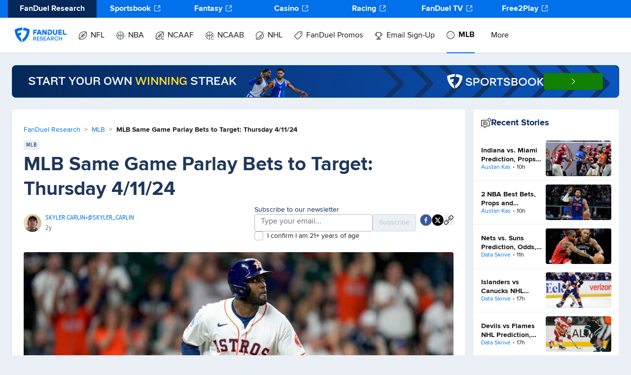

--- FILE ---
content_type: text/html; charset=utf-8
request_url: https://www.fanduel.com/research/mlb-same-game-parlay-bets-to-target-thursday-4-11-24
body_size: 48813
content:
<!DOCTYPE html><html lang="en"><head><meta charSet="utf-8" data-next-head=""/><meta name="viewport" content="width=device-width" data-next-head=""/><meta name="twitter:site" content="@FanDuelResearch" data-next-head=""/><meta name="twitter:creator" content="@FanDuelResearch" data-next-head=""/><meta property="og:locale" content="en_US" data-next-head=""/><meta property="og:site_name" content="FanDuel Research" data-next-head=""/><title data-next-head="">MLB Same Game Parlay Bets to Target: Thursday 4/11/24 | FanDuel Research</title><meta name="robots" content="index,follow" data-next-head=""/><meta name="description" content="Check out which SGP bets are standing out for Thursday&#x27;s slate of MLB games." data-next-head=""/><meta name="twitter:card" content="summary_large_image" data-next-head=""/><meta property="og:title" content="MLB Same Game Parlay Bets to Target: Thursday 4/11/24" data-next-head=""/><meta property="og:description" content="Check out which SGP bets are standing out for Thursday&#x27;s slate of MLB games." data-next-head=""/><meta property="og:url" content="https://www.fanduel.com/research/mlb-same-game-parlay-bets-to-target-thursday-4-11-24" data-next-head=""/><meta property="og:type" content="article" data-next-head=""/><meta property="article:published_time" content="2024-04-11T15:02:33Z" data-next-head=""/><meta property="og:image" content="https://cdn.sanity.io/images/pbwem9y5/ch_production/96f8fb650b266f32293a3b076eb1598aea4fcab7-7506x5004.jpg?rect=0,645,7506,3714&amp;w=964&amp;h=477" data-next-head=""/><meta property="og:image:alt" content="Og Image Alt" data-next-head=""/><meta property="og:image:type" content="image/jpeg" data-next-head=""/><meta property="og:image:width" content="800" data-next-head=""/><meta property="og:image:height" content="600" data-next-head=""/><link rel="canonical" href="https://www.fanduel.com/research/mlb-same-game-parlay-bets-to-target-thursday-4-11-24" data-next-head=""/><link rel="shortcut icon" href="https://iwa-assets.fanduel.com/fd-iwa-assets/graphics/fd-dfs-favicon.ico"/><link rel="alternate" type="application/rss+xml" title="Recent Articles RSS Feed" href="https://www.fanduel.com/research/rss/recent"/><link data-next-font="" rel="preconnect" href="/" crossorigin="anonymous"/><link rel="preload" href="/research/_next/static/css/43900e651a7bc58a.css" as="style"/><link rel="preload" href="/research/_next/static/css/234032300962974a.css" as="style"/><link rel="preload" href="/research/_next/static/css/4bc367b3960cd6a0.css" as="style"/><script type="application/ld+json" data-next-head="">{"@context":"https://schema.org","@type":"Organization","@id":"https://www.fanduel.com/#organization","name":"FanDuel Research","url":"https://www.fanduel.com","logo":"https://www.fanduel.com/research/_next/image?url=https%3A%2F%2Fcdn.sanity.io%2Fimages%2Fpbwem9y5%2Fch_production%2Fc8e986e90721bd1b9f283a76ac2c19d25ce745b3-105x30.svg&amp;w=256&amp;q=100","sameAs":["https://www.facebook.com/FanDuel","https://twitter.com/FanDuel","https://www.instagram.com/fanduel/","https://www.youtube.com/channel/UCbPP6F-3ASqkBkT9Obro-TQ","https://en.wikipedia.org/wiki/FanDuel"]}</script><link rel="preload" as="image" imageSrcSet="/research/_next/image?url=https%3A%2F%2Fcdn.sanity.io%2Fimages%2Fpbwem9y5%2Fch_production%2Fe0b0a425fa82026919c0e289dd2624c153536b20-485x66.png&amp;w=500&amp;q=100 1x, /research/_next/image?url=https%3A%2F%2Fcdn.sanity.io%2Fimages%2Fpbwem9y5%2Fch_production%2Fe0b0a425fa82026919c0e289dd2624c153536b20-485x66.png&amp;w=1080&amp;q=100 2x" data-next-head=""/><script type="application/ld+json" data-next-head="">{"@context":"https://schema.org","@type":"Article","datePublished":"2024-04-11T15:02:33Z","description":"Check out which SGP bets are standing out for Thursday&apos;s slate of MLB games.","mainEntityOfPage":{"type":"WebPage","id":"https://www.fanduel.com/research/mlb-same-game-parlay-bets-to-target-thursday-4-11-24"},"headline":"MLB Same Game Parlay Bets to Target: Thursday 4/11/24","image":[{"url":"https://cdn.sanity.io/images/pbwem9y5/ch_production/96f8fb650b266f32293a3b076eb1598aea4fcab7-7506x5004.jpg?rect=0,645,7506,3714&amp;w=964&amp;h=477"}],"dateModified":"2024-04-11T15:02:33Z","author":[{"@type":"Person","name":"Skyler Carlin","url":"https://www.fanduel.com/research/author/skyler-carlin"}],"publisher":{"@type":"Organization","@id":"https://www.fanduel.com/#organization"},"isAccessibleForFree":true,"articleSection":{"name":"MLB","slug":"mlb","logo":{"url":"https://cdn.sanity.io/images/pbwem9y5/ch_development/17234de6701887edc2064eb30d5b7aebbc4d0df3-1200x1200.png"}}}</script><script type="application/ld+json" data-next-head="">{"@context":"https://schema.org","@type":"BreadcrumbList","itemListElement":[{"@type":"ListItem","position":1,"item":{"@id":"https://www.fanduel.com/research","name":"FanDuel Research"}},{"@type":"ListItem","position":2,"item":{"@id":"https://www.fanduel.com/research/mlb","name":"MLB"}},{"@type":"ListItem","position":3,"item":{"@id":"https://www.fanduel.com/research/mlb-same-game-parlay-bets-to-target-thursday-4-11-24","name":"MLB Same Game Parlay Bets to Target: Thursday 4/11/24"}}]}</script><link rel="preload" as="image" imageSrcSet="/research/_next/image?url=https%3A%2F%2Fcdn.sanity.io%2Fimages%2Fpbwem9y5%2Fch_production%2F96f8fb650b266f32293a3b076eb1598aea4fcab7-7506x5004.jpg%3Frect%3D0%2C645%2C7506%2C3714%26w%3D964%26h%3D477&amp;w=180&amp;q=100 180w, /research/_next/image?url=https%3A%2F%2Fcdn.sanity.io%2Fimages%2Fpbwem9y5%2Fch_production%2F96f8fb650b266f32293a3b076eb1598aea4fcab7-7506x5004.jpg%3Frect%3D0%2C645%2C7506%2C3714%26w%3D964%26h%3D477&amp;w=256&amp;q=100 256w, /research/_next/image?url=https%3A%2F%2Fcdn.sanity.io%2Fimages%2Fpbwem9y5%2Fch_production%2F96f8fb650b266f32293a3b076eb1598aea4fcab7-7506x5004.jpg%3Frect%3D0%2C645%2C7506%2C3714%26w%3D964%26h%3D477&amp;w=330&amp;q=100 330w, /research/_next/image?url=https%3A%2F%2Fcdn.sanity.io%2Fimages%2Fpbwem9y5%2Fch_production%2F96f8fb650b266f32293a3b076eb1598aea4fcab7-7506x5004.jpg%3Frect%3D0%2C645%2C7506%2C3714%26w%3D964%26h%3D477&amp;w=340&amp;q=100 340w, /research/_next/image?url=https%3A%2F%2Fcdn.sanity.io%2Fimages%2Fpbwem9y5%2Fch_production%2F96f8fb650b266f32293a3b076eb1598aea4fcab7-7506x5004.jpg%3Frect%3D0%2C645%2C7506%2C3714%26w%3D964%26h%3D477&amp;w=400&amp;q=100 400w, /research/_next/image?url=https%3A%2F%2Fcdn.sanity.io%2Fimages%2Fpbwem9y5%2Fch_production%2F96f8fb650b266f32293a3b076eb1598aea4fcab7-7506x5004.jpg%3Frect%3D0%2C645%2C7506%2C3714%26w%3D964%26h%3D477&amp;w=500&amp;q=100 500w, /research/_next/image?url=https%3A%2F%2Fcdn.sanity.io%2Fimages%2Fpbwem9y5%2Fch_production%2F96f8fb650b266f32293a3b076eb1598aea4fcab7-7506x5004.jpg%3Frect%3D0%2C645%2C7506%2C3714%26w%3D964%26h%3D477&amp;w=640&amp;q=100 640w, /research/_next/image?url=https%3A%2F%2Fcdn.sanity.io%2Fimages%2Fpbwem9y5%2Fch_production%2F96f8fb650b266f32293a3b076eb1598aea4fcab7-7506x5004.jpg%3Frect%3D0%2C645%2C7506%2C3714%26w%3D964%26h%3D477&amp;w=940&amp;q=100 940w, /research/_next/image?url=https%3A%2F%2Fcdn.sanity.io%2Fimages%2Fpbwem9y5%2Fch_production%2F96f8fb650b266f32293a3b076eb1598aea4fcab7-7506x5004.jpg%3Frect%3D0%2C645%2C7506%2C3714%26w%3D964%26h%3D477&amp;w=1080&amp;q=100 1080w, /research/_next/image?url=https%3A%2F%2Fcdn.sanity.io%2Fimages%2Fpbwem9y5%2Fch_production%2F96f8fb650b266f32293a3b076eb1598aea4fcab7-7506x5004.jpg%3Frect%3D0%2C645%2C7506%2C3714%26w%3D964%26h%3D477&amp;w=1200&amp;q=100 1200w, /research/_next/image?url=https%3A%2F%2Fcdn.sanity.io%2Fimages%2Fpbwem9y5%2Fch_production%2F96f8fb650b266f32293a3b076eb1598aea4fcab7-7506x5004.jpg%3Frect%3D0%2C645%2C7506%2C3714%26w%3D964%26h%3D477&amp;w=1400&amp;q=100 1400w, /research/_next/image?url=https%3A%2F%2Fcdn.sanity.io%2Fimages%2Fpbwem9y5%2Fch_production%2F96f8fb650b266f32293a3b076eb1598aea4fcab7-7506x5004.jpg%3Frect%3D0%2C645%2C7506%2C3714%26w%3D964%26h%3D477&amp;w=1920&amp;q=100 1920w" imageSizes="(max-width: 960px) 50vw, 100vw" data-next-head=""/><link rel="stylesheet" href="/research/_next/static/css/43900e651a7bc58a.css" data-n-g=""/><link rel="stylesheet" href="/research/_next/static/css/234032300962974a.css" data-n-p=""/><link rel="stylesheet" href="/research/_next/static/css/4bc367b3960cd6a0.css" data-n-p=""/><noscript data-n-css=""></noscript><script defer="" noModule="" src="/research/_next/static/chunks/polyfills-42372ed130431b0a.js"></script><script src="/research/_next/static/chunks/webpack-835456f5bdd3da13.js" defer=""></script><script src="/research/_next/static/chunks/framework-9cbbce03460a33cd.js" defer=""></script><script src="/research/_next/static/chunks/main-4609cde8637c68c0.js" defer=""></script><script src="/research/_next/static/chunks/pages/_app-05a99e0127e99623.js" defer=""></script><script src="/research/_next/static/chunks/27183-d94c0092d3277e46.js" defer=""></script><script src="/research/_next/static/chunks/59210-69ce01c0a8f05654.js" defer=""></script><script src="/research/_next/static/chunks/81727-880b8edfd394c2a0.js" defer=""></script><script src="/research/_next/static/chunks/23581-62dd2ac5857d760c.js" defer=""></script><script src="/research/_next/static/chunks/43632-54a6a711d620f3b1.js" defer=""></script><script src="/research/_next/static/chunks/14379-d497626436c77b12.js" defer=""></script><script src="/research/_next/static/chunks/71745-dd152fa526d87a89.js" defer=""></script><script src="/research/_next/static/chunks/4046-1a47d94ca884ccd6.js" defer=""></script><script src="/research/_next/static/chunks/46484-b804763d65f8a364.js" defer=""></script><script src="/research/_next/static/chunks/50662-1f0af57d47acaeb2.js" defer=""></script><script src="/research/_next/static/chunks/pages/%5Bslug%5D-85b99f4e9d76ec2e.js" defer=""></script><script src="/research/_next/static/4dcf38dfdcd8b0701231113dfee35bb9dd0e4980/_buildManifest.js" defer=""></script><script src="/research/_next/static/4dcf38dfdcd8b0701231113dfee35bb9dd0e4980/_ssgManifest.js" defer=""></script></head><body><link rel="preload" as="image" imageSrcSet="/research/_next/image?url=https%3A%2F%2Fcdn.sanity.io%2Fimages%2Fpbwem9y5%2Fch_production%2Fe0b0a425fa82026919c0e289dd2624c153536b20-485x66.png&amp;w=500&amp;q=100 1x, /research/_next/image?url=https%3A%2F%2Fcdn.sanity.io%2Fimages%2Fpbwem9y5%2Fch_production%2Fe0b0a425fa82026919c0e289dd2624c153536b20-485x66.png&amp;w=1080&amp;q=100 2x"/><link rel="preload" as="image" imageSrcSet="/research/_next/image?url=https%3A%2F%2Fcdn.sanity.io%2Fimages%2Fpbwem9y5%2Fch_production%2F96f8fb650b266f32293a3b076eb1598aea4fcab7-7506x5004.jpg%3Frect%3D0%2C645%2C7506%2C3714%26w%3D964%26h%3D477&amp;w=180&amp;q=100 180w, /research/_next/image?url=https%3A%2F%2Fcdn.sanity.io%2Fimages%2Fpbwem9y5%2Fch_production%2F96f8fb650b266f32293a3b076eb1598aea4fcab7-7506x5004.jpg%3Frect%3D0%2C645%2C7506%2C3714%26w%3D964%26h%3D477&amp;w=256&amp;q=100 256w, /research/_next/image?url=https%3A%2F%2Fcdn.sanity.io%2Fimages%2Fpbwem9y5%2Fch_production%2F96f8fb650b266f32293a3b076eb1598aea4fcab7-7506x5004.jpg%3Frect%3D0%2C645%2C7506%2C3714%26w%3D964%26h%3D477&amp;w=330&amp;q=100 330w, /research/_next/image?url=https%3A%2F%2Fcdn.sanity.io%2Fimages%2Fpbwem9y5%2Fch_production%2F96f8fb650b266f32293a3b076eb1598aea4fcab7-7506x5004.jpg%3Frect%3D0%2C645%2C7506%2C3714%26w%3D964%26h%3D477&amp;w=340&amp;q=100 340w, /research/_next/image?url=https%3A%2F%2Fcdn.sanity.io%2Fimages%2Fpbwem9y5%2Fch_production%2F96f8fb650b266f32293a3b076eb1598aea4fcab7-7506x5004.jpg%3Frect%3D0%2C645%2C7506%2C3714%26w%3D964%26h%3D477&amp;w=400&amp;q=100 400w, /research/_next/image?url=https%3A%2F%2Fcdn.sanity.io%2Fimages%2Fpbwem9y5%2Fch_production%2F96f8fb650b266f32293a3b076eb1598aea4fcab7-7506x5004.jpg%3Frect%3D0%2C645%2C7506%2C3714%26w%3D964%26h%3D477&amp;w=500&amp;q=100 500w, /research/_next/image?url=https%3A%2F%2Fcdn.sanity.io%2Fimages%2Fpbwem9y5%2Fch_production%2F96f8fb650b266f32293a3b076eb1598aea4fcab7-7506x5004.jpg%3Frect%3D0%2C645%2C7506%2C3714%26w%3D964%26h%3D477&amp;w=640&amp;q=100 640w, /research/_next/image?url=https%3A%2F%2Fcdn.sanity.io%2Fimages%2Fpbwem9y5%2Fch_production%2F96f8fb650b266f32293a3b076eb1598aea4fcab7-7506x5004.jpg%3Frect%3D0%2C645%2C7506%2C3714%26w%3D964%26h%3D477&amp;w=940&amp;q=100 940w, /research/_next/image?url=https%3A%2F%2Fcdn.sanity.io%2Fimages%2Fpbwem9y5%2Fch_production%2F96f8fb650b266f32293a3b076eb1598aea4fcab7-7506x5004.jpg%3Frect%3D0%2C645%2C7506%2C3714%26w%3D964%26h%3D477&amp;w=1080&amp;q=100 1080w, /research/_next/image?url=https%3A%2F%2Fcdn.sanity.io%2Fimages%2Fpbwem9y5%2Fch_production%2F96f8fb650b266f32293a3b076eb1598aea4fcab7-7506x5004.jpg%3Frect%3D0%2C645%2C7506%2C3714%26w%3D964%26h%3D477&amp;w=1200&amp;q=100 1200w, /research/_next/image?url=https%3A%2F%2Fcdn.sanity.io%2Fimages%2Fpbwem9y5%2Fch_production%2F96f8fb650b266f32293a3b076eb1598aea4fcab7-7506x5004.jpg%3Frect%3D0%2C645%2C7506%2C3714%26w%3D964%26h%3D477&amp;w=1400&amp;q=100 1400w, /research/_next/image?url=https%3A%2F%2Fcdn.sanity.io%2Fimages%2Fpbwem9y5%2Fch_production%2F96f8fb650b266f32293a3b076eb1598aea4fcab7-7506x5004.jpg%3Frect%3D0%2C645%2C7506%2C3714%26w%3D964%26h%3D477&amp;w=1920&amp;q=100 1920w" imageSizes="(max-width: 960px) 50vw, 100vw"/><link rel="preload" as="image" href="https://cdn.sanity.io/images/pbwem9y5/fanduel_marketing_production/06b870aaf8c5e6b4ea9b3db90527d34e9144ad34-87x10.png?fit=max&amp;w=600&amp;h=600"/><link rel="preload" as="image" href="https://cdn.sanity.io/images/pbwem9y5/fanduel_marketing_production/a60b10d5292d0694bca33412097898ceb46beaa2-81x10.png?fit=max&amp;w=600&amp;h=600"/><link rel="preload" as="image" href="https://cdn.sanity.io/images/pbwem9y5/fanduel_marketing_production/b339733068af2b92ac9fc0a7fc726d0e207b686f-83x12.png?fit=max&amp;w=600&amp;h=600"/><link rel="preload" as="image" href="https://cdn.sanity.io/images/pbwem9y5/fanduel_marketing_production/f4f96326463e6e46e182b387887c45136c88111b-89x10.png?fit=max&amp;w=1200&amp;h=1200"/><div id="__next"><script id="site-navigation-schema" type="application/ld+json" data-testid="site-navigation-schema">{"@context":"https://schema.org","@graph":[{"@type":"SiteNavigationElement","name":"Home","url":"/"},{"@type":"SiteNavigationElement","name":"NFL","url":"/nfl"},{"@type":"SiteNavigationElement","name":"Home","url":"/nfl"},{"@type":"SiteNavigationElement","name":"News","url":"/nfl/news"},{"@type":"SiteNavigationElement","name":"Teams","url":"https://sportsbook.fanduel.com/teams/nfl/teams "},{"@type":"SiteNavigationElement","name":"Scores/Schedule","url":"/nfl/scores"},{"@type":"SiteNavigationElement","name":"Odds","url":"https://sportsbook.fanduel.com/navigation/nfl"},{"@type":"SiteNavigationElement","name":"Daily Fantasy","url":"https://www.fanduel.com/contests/nfl"},{"@type":"SiteNavigationElement","name":"Projections","url":"https://www.fanduel.com/research/nfl/fantasy/dfs-projections"},{"@type":"SiteNavigationElement","name":"Rankings","url":"https://www.fanduel.com/fantasy/nfl/rankings"},{"@type":"SiteNavigationElement","name":"Player News","url":"/nfl/player-news"},{"@type":"SiteNavigationElement","name":"Game Updates","url":"https://www.fanduel.com/research/nfl/player-news/game-updates"},{"@type":"SiteNavigationElement","name":"Injuries","url":"https://www.fanduel.com/research/nfl/player-news/injuries"},{"@type":"SiteNavigationElement","name":"Transactons","url":"https://www.fanduel.com/research/nfl/player-news/transactions"},{"@type":"SiteNavigationElement","name":"Lineups","url":"https://www.fanduel.com/research/nfl/player-news/lineups"},{"@type":"SiteNavigationElement","name":"Picks","url":"https://www.fanduel.com/research/nfl/picks"},{"@type":"SiteNavigationElement","name":"Player Prop Bets","url":"/nfl/best-prop-bets-today"},{"@type":"SiteNavigationElement","name":"Fantasy Football","url":"/nfl/fantasy-football"},{"@type":"SiteNavigationElement","name":"Fantasy Football Predictions","url":"/nfl/fantasy-football-projections"},{"@type":"SiteNavigationElement","name":"DFS Picks","url":"/nfl/dfs-picks"},{"@type":"SiteNavigationElement","name":"FanDuel Picks","url":"/nfl/fanduel-picks"},{"@type":"SiteNavigationElement","name":"NFL Predictions","url":"/nfl/predictions"},{"@type":"SiteNavigationElement","name":"NFL Draft","url":"/nfl/nfl-draft"},{"@type":"SiteNavigationElement","name":"NBA","url":"/nba"},{"@type":"SiteNavigationElement","name":"Home","url":"/nba"},{"@type":"SiteNavigationElement","name":"News","url":"/nba/news"},{"@type":"SiteNavigationElement","name":"Teams","url":"https://sportsbook.fanduel.com/teams/nba/teams "},{"@type":"SiteNavigationElement","name":"Odds","url":"https://sportsbook.fanduel.com/navigation/nba "},{"@type":"SiteNavigationElement","name":"Fantasy","url":"https://www.fanduel.com/contests/nba"},{"@type":"SiteNavigationElement","name":"Projections","url":"https://www.fanduel.com/research/nba/fantasy/dfs-projections"},{"@type":"SiteNavigationElement","name":"Player News","url":"/nba/player-news"},{"@type":"SiteNavigationElement","name":"Game Updates","url":"https://www.fanduel.com/research/nba/player-news/game-updates"},{"@type":"SiteNavigationElement","name":"Injuries","url":"https://www.fanduel.com/research/nba/player-news/injuries"},{"@type":"SiteNavigationElement","name":"Lineups","url":"https://www.fanduel.com/research/nba/player-news/lineups"},{"@type":"SiteNavigationElement","name":"Transactions","url":"https://www.fanduel.com/research/nba/player-news/transactions"},{"@type":"SiteNavigationElement","name":"Picks","url":"https://www.fanduel.com/research/nba/picks"},{"@type":"SiteNavigationElement","name":"NBA Predictions","url":"https://www.fanduel.com/research/nba/predictions"},{"@type":"SiteNavigationElement","name":"Player Prop Bets","url":"/nba/best-prop-bets-today"},{"@type":"SiteNavigationElement","name":"Playoff Predictions","url":"/nba/playoff-predictions"},{"@type":"SiteNavigationElement","name":"NCAAF","url":"/ncaaf"},{"@type":"SiteNavigationElement","name":"Home","url":"/ncaaf"},{"@type":"SiteNavigationElement","name":"News","url":"/ncaaf/news"},{"@type":"SiteNavigationElement","name":"Teams","url":"https://sportsbook.fanduel.com/teams/college-football/teams"},{"@type":"SiteNavigationElement","name":"Odds","url":"https://sportsbook.fanduel.com/navigation/ncaaf"},{"@type":"SiteNavigationElement","name":"Fantasy","url":"https://www.fanduel.com/contests/cfb"},{"@type":"SiteNavigationElement","name":"College Football Picks","url":"/ncaaf/college-football-picks"},{"@type":"SiteNavigationElement","name":"NCAAF Predictions","url":"/ncaaf/predictions"},{"@type":"SiteNavigationElement","name":"NCAAB","url":"/ncaab"},{"@type":"SiteNavigationElement","name":"Home","url":"/ncaab"},{"@type":"SiteNavigationElement","name":"March Madness","url":"/ncaab/march-madness-odds-picks-predictions"},{"@type":"SiteNavigationElement","name":"News","url":"/ncaab/news"},{"@type":"SiteNavigationElement","name":"Teams","url":"https://sportsbook.fanduel.com/teams/college-basketball/teams"},{"@type":"SiteNavigationElement","name":"Odds","url":"https://sportsbook.fanduel.com/navigation/ncaab"},{"@type":"SiteNavigationElement","name":"Fantasy","url":"https://www.fanduel.com/contests/ncaab"},{"@type":"SiteNavigationElement","name":"NCAAB Predictions","url":"/ncaab/predictions"},{"@type":"SiteNavigationElement","name":"NHL","url":"/nhl"},{"@type":"SiteNavigationElement","name":"Home","url":"/nhl"},{"@type":"SiteNavigationElement","name":"News","url":"/nhl/news"},{"@type":"SiteNavigationElement","name":"Odds","url":"https://sportsbook.fanduel.com/navigation/nhl"},{"@type":"SiteNavigationElement","name":"Fantasy","url":"https://www.fanduel.com/contests/nhl"},{"@type":"SiteNavigationElement","name":"Projections","url":"https://www.fanduel.com/research/nhl/fantasy/dfs-projections"},{"@type":"SiteNavigationElement","name":"NHL Predictions","url":"/nhl/predictions"},{"@type":"SiteNavigationElement","name":"Player Prop Bets","url":"/nhl/best-prop-bets-today"},{"@type":"SiteNavigationElement","name":"Player News","url":"/nhl/player-news"},{"@type":"SiteNavigationElement","name":"Game Updates","url":"https://www.fanduel.com/research/nhl/player-news/game-updates"},{"@type":"SiteNavigationElement","name":"Injuries","url":"https://www.fanduel.com/research/nhl/player-news/injuries"},{"@type":"SiteNavigationElement","name":"Lineups","url":"https://www.fanduel.com/research/nhl/player-news/lineups"},{"@type":"SiteNavigationElement","name":"Transactions","url":"https://www.fanduel.com/research/nhl/player-news/transactions"},{"@type":"SiteNavigationElement","name":"FanDuel Promos","url":"/fanduel-sportsbook-promo-codes"},{"@type":"SiteNavigationElement","name":"FanDuel Sportsbook Promos","url":"/fanduel-sportsbook-promo-codes"},{"@type":"SiteNavigationElement","name":"FanDuel Sportsbook Welcome Offer","url":"https://fanduel.com/research/fanduel-promo-offer-for-new-customers-bet-usd5-get-usd300-in-bonus-bets-if-your-bet-wins-2025"},{"@type":"SiteNavigationElement","name":"Email Sign-Up","url":"/newsletter-signup"},{"@type":"SiteNavigationElement","name":"Sign up for the FanDuel Research daily email newsletter!","url":"/newsletter-signup"},{"@type":"SiteNavigationElement","name":"More","url":""},{"@type":"SiteNavigationElement","name":"MLB","url":"/mlb"},{"@type":"SiteNavigationElement","name":"Horse Racing","url":"/horse-racing"},{"@type":"SiteNavigationElement","name":"Home","url":"/horse-racing"},{"@type":"SiteNavigationElement","name":"News","url":"/horse-racing/news"},{"@type":"SiteNavigationElement","name":"Odds","url":"https://racing.fanduel.com/"},{"@type":"SiteNavigationElement","name":"Upcoming Races","url":"/horse-racing/picks"},{"@type":"SiteNavigationElement","name":"Track List","url":"/horse-racing/tracks"},{"@type":"SiteNavigationElement","name":"Consensus Picks","url":"/horse-racing/consensus-picks-tool"},{"@type":"SiteNavigationElement","name":"Horse Betting Terms","url":"/horse-racing/horse-betting-terms"},{"@type":"SiteNavigationElement","name":"Breeders' Cup","url":"https://www.fanduel.com/research/horse-racing/breeders-cup"},{"@type":"SiteNavigationElement","name":"Kentucky Derby","url":"/horse-racing/kentucky-derby"},{"@type":"SiteNavigationElement","name":"Kentucky Derby Betting","url":"https://www.fanduel.com/kentucky-derby-betting"},{"@type":"SiteNavigationElement","name":"Kentucky Derby Odds","url":"https://www.fanduel.com/kentucky-derby-odds"},{"@type":"SiteNavigationElement","name":"Kentucky Derby Contenders","url":"https://www.fanduel.com/kentucky-derby-contenders"},{"@type":"SiteNavigationElement","name":"Preakness Stakes","url":"/horse-racing/preakness-stakes"},{"@type":"SiteNavigationElement","name":"Preakness Stakes Betting","url":"https://www.fanduel.com/preakness-stakes-betting"},{"@type":"SiteNavigationElement","name":"Preakness Stakes Odds","url":"https://www.fanduel.com/preakness-stakes-odds"},{"@type":"SiteNavigationElement","name":"Belmont Stakes","url":"/horse-racing/belmont-stakes"},{"@type":"SiteNavigationElement","name":"Belmont Stakes Betting","url":"https://www.fanduel.com/belmont-stakes-betting"},{"@type":"SiteNavigationElement","name":"Belmont Stakes Odds","url":"https://www.fanduel.com/belmont-stakes-odds"},{"@type":"SiteNavigationElement","name":"Golf","url":"/pga"},{"@type":"SiteNavigationElement","name":"Home","url":"/pga"},{"@type":"SiteNavigationElement","name":"News","url":"/pga/news"},{"@type":"SiteNavigationElement","name":"Odds","url":"https://sportsbook.fanduel.com/golf"},{"@type":"SiteNavigationElement","name":"Fantasy","url":"https://www.fanduel.com/contests/pga/"},{"@type":"SiteNavigationElement","name":"Projections","url":"https://www.fanduel.com/research/pga/fantasy/daily-golf-projections"},{"@type":"SiteNavigationElement","name":"WNBA","url":"/wnba"},{"@type":"SiteNavigationElement","name":"Home","url":"/wnba"},{"@type":"SiteNavigationElement","name":"News","url":"/wnba/news"},{"@type":"SiteNavigationElement","name":"Odds","url":"https://sportsbook.fanduel.com/navigation/wnba"},{"@type":"SiteNavigationElement","name":"WNBA Predictions","url":"/wnba/predictions"},{"@type":"SiteNavigationElement","name":"Soccer","url":"/soccer"},{"@type":"SiteNavigationElement","name":"Home","url":"/soccer"},{"@type":"SiteNavigationElement","name":"News","url":"/soccer/news"},{"@type":"SiteNavigationElement","name":"Odds","url":"https://sportsbook.fanduel.com/soccer"},{"@type":"SiteNavigationElement","name":"Fantasy","url":"https://www.fanduel.com/contests/soccer"},{"@type":"SiteNavigationElement","name":"NASCAR","url":"/nascar"},{"@type":"SiteNavigationElement","name":"Home","url":"/nascar"},{"@type":"SiteNavigationElement","name":"News","url":"/nascar/news"},{"@type":"SiteNavigationElement","name":"Odds","url":"https://sportsbook.fanduel.com/motorsport"},{"@type":"SiteNavigationElement","name":"F1","url":"/f1"},{"@type":"SiteNavigationElement","name":"Home","url":"/f1"},{"@type":"SiteNavigationElement","name":"News","url":"/f1/news"},{"@type":"SiteNavigationElement","name":"Odds","url":"https://sportsbook.fanduel.com/motorsport?tab=formula-1"},{"@type":"SiteNavigationElement","name":"UFC","url":"/ufc"},{"@type":"SiteNavigationElement","name":"Home","url":"/ufc"},{"@type":"SiteNavigationElement","name":"News","url":"/ufc/news"},{"@type":"SiteNavigationElement","name":"Odds","url":"https://sportsbook.fanduel.com/mma"},{"@type":"SiteNavigationElement","name":"Boxing","url":"/boxing"},{"@type":"SiteNavigationElement","name":"Home","url":"/boxing"},{"@type":"SiteNavigationElement","name":"News","url":"/boxing/news"},{"@type":"SiteNavigationElement","name":"Odds","url":"https://sportsbook.fanduel.com/boxing"},{"@type":"SiteNavigationElement","name":"Tennis","url":"/tennis"},{"@type":"SiteNavigationElement","name":"Home","url":"/tennis"},{"@type":"SiteNavigationElement","name":"News","url":"/tennis/news"},{"@type":"SiteNavigationElement","name":"Odds","url":"https://sportsbook.fanduel.com/tennis"},{"@type":"SiteNavigationElement","name":"MMA","url":"/mma"},{"@type":"SiteNavigationElement","name":"Home","url":"/mma"},{"@type":"SiteNavigationElement","name":"News","url":"/mma/news"},{"@type":"SiteNavigationElement","name":"Odds","url":"https://sportsbook.fanduel.com/mma"},{"@type":"SiteNavigationElement","name":"Casino","url":"/casino"},{"@type":"SiteNavigationElement","name":"Home","url":"/casino"},{"@type":"SiteNavigationElement","name":"News","url":"/casino/news"},{"@type":"SiteNavigationElement","name":"Casino Games","url":"https://casino.fanduel.com/"},{"@type":"SiteNavigationElement","name":"How To Play","url":"https://www.fanduel.com/casino/how-to-play-online-casino-games "},{"@type":"SiteNavigationElement","name":"Canada","url":"/canada"},{"@type":"SiteNavigationElement","name":"FanDuel Canada","url":"/canada"},{"@type":"SiteNavigationElement","name":"TV & Podcasts","url":"/tv-and-podcast"},{"@type":"SiteNavigationElement","name":"TV & Podcasts","url":"/tv-and-podcast"}]}</script><div class="HeaderContainer_placeholder__g0RQT"></div><div class="HeaderContainer_container___56_3"><div class="HeaderContainer_scrollContainer__KyHnu"><div class="FdrCrossSellHeader-module_outerContainer__-MyNh"><div class="FdrCrossSellHeader-module_container__Fw6PK" data-test-id="ogFeLibraryFdrCrossSellHeader"><a target="_blank" rel="noopener noreferrer" data-test-id="FanDuel Research + https://www.fanduel.com/research" class="FdrCrossSellHeader-module_menuItem__lpbQA FdrCrossSellHeader-module_active__z9uiL" href="https://www.fanduel.com/research">FanDuel Research</a><a target="_blank" rel="noopener noreferrer" data-test-id="Sportsbook + https://sportsbook.fanduel.com/" class="FdrCrossSellHeader-module_menuItem__lpbQA" href="https://sportsbook.fanduel.com/">Sportsbook<!--$?--><template id="B:0"></template><!--/$--></a><a target="_blank" rel="noopener noreferrer" data-test-id="Fantasy + https://www.fanduel.com/contests" class="FdrCrossSellHeader-module_menuItem__lpbQA" href="https://www.fanduel.com/contests">Fantasy<!--$?--><template id="B:1"></template><!--/$--></a><a target="_blank" rel="noopener noreferrer" data-test-id="Casino + https://casino.fanduel.com/" class="FdrCrossSellHeader-module_menuItem__lpbQA" href="https://casino.fanduel.com/">Casino<!--$?--><template id="B:2"></template><!--/$--></a><a target="_blank" rel="noopener noreferrer" data-test-id="Racing + https://racing.fanduel.com/" class="FdrCrossSellHeader-module_menuItem__lpbQA" href="https://racing.fanduel.com/">Racing<!--$?--><template id="B:3"></template><!--/$--></a><a target="_blank" rel="noopener noreferrer" data-test-id="FanDuel TV + https://www.fanduel.com/watch" class="FdrCrossSellHeader-module_menuItem__lpbQA" href="https://www.fanduel.com/watch">FanDuel TV<!--$?--><template id="B:4"></template><!--/$--></a><a target="_blank" rel="noopener noreferrer" data-test-id="Free2Play + https://www.fanduel.com/free/hub" class="FdrCrossSellHeader-module_menuItem__lpbQA" href="https://www.fanduel.com/free/hub">Free2Play<!--$?--><template id="B:5"></template><!--/$--></a></div></div></div><div class="HeaderContainer_researchNav__nfgJs"><div data-testid="main-navigation" class="MainNavigation_container__XjfnF"><div data-menu-item="true" class="MenuItem_hoverContain___vE3h"><a href="/research"><span class="MenuItem_imageContainer__oE9X_"><button type="button" data-menu-text="true" aria-label="menu item"><img alt="menu item" loading="lazy" width="105" height="30" decoding="async" data-nimg="1" style="color:transparent;display:inline" srcSet="/research/_next/image?url=https%3A%2F%2Fcdn.sanity.io%2Fimages%2Fpbwem9y5%2Fch_production%2Fc8e986e90721bd1b9f283a76ac2c19d25ce745b3-105x30.svg&amp;w=180&amp;q=100 1x, /research/_next/image?url=https%3A%2F%2Fcdn.sanity.io%2Fimages%2Fpbwem9y5%2Fch_production%2Fc8e986e90721bd1b9f283a76ac2c19d25ce745b3-105x30.svg&amp;w=256&amp;q=100 2x" src="/research/_next/image?url=https%3A%2F%2Fcdn.sanity.io%2Fimages%2Fpbwem9y5%2Fch_production%2Fc8e986e90721bd1b9f283a76ac2c19d25ce745b3-105x30.svg&amp;w=256&amp;q=100"/></button></span></a></div><div data-menu-item="true" class="MenuItem_hoverContain___vE3h"><a href="/research/nfl"><span class="MenuItem_container__BTrA6"><button type="button" data-menu-text="true" aria-label="NFL"><img alt="NFL icon" loading="lazy" width="16" height="16" decoding="async" data-nimg="1" style="color:transparent" srcSet="/research/_next/image?url=https%3A%2F%2Fcdn.sanity.io%2Fimages%2Fpbwem9y5%2Fch_production%2Fa069bfa0ecd0625b6a556d1ba26df853987ebc40-16x16.svg&amp;w=100&amp;q=100 1x" src="/research/_next/image?url=https%3A%2F%2Fcdn.sanity.io%2Fimages%2Fpbwem9y5%2Fch_production%2Fa069bfa0ecd0625b6a556d1ba26df853987ebc40-16x16.svg&amp;w=100&amp;q=100"/>NFL</button></span></a><div class="MenuItem_submenu__0RduZ"><div class="SportSubMenu_container__ppbSi"><div class="SportSubMenu_menu__sc2i9"><p class="SportSubMenu_title__bdInv">Explore NFL</p><ul class=""><li><a target="_self" href="/research/nfl"><span>Home</span></a></li><li><a target="_self" href="/research/nfl/news"><span>News</span></a></li><li><a target="_blank" href="https://sportsbook.fanduel.com/teams/nfl/teams "><span>Teams</span></a></li><li><a target="_self" href="/research/nfl/scores"><span>Scores/Schedule</span></a></li><li><a target="_blank" href="https://sportsbook.fanduel.com/navigation/nfl"><span>Odds</span></a></li><li><a target="_blank" href="https://www.fanduel.com/contests/nfl"><span>Daily Fantasy</span></a></li><li><a target="_self" href="https://www.fanduel.com/research/nfl/fantasy/dfs-projections"><span>Projections</span></a></li><li><a target="_blank" href="https://www.fanduel.com/fantasy/nfl/rankings"><span>Rankings</span></a></li><li><a target="_self" href="/research/nfl/player-news"><span>Player News</span></a></li><li><a target="_self" href="https://www.fanduel.com/research/nfl/player-news/game-updates"><span>Game Updates</span></a></li><li><a target="_self" href="https://www.fanduel.com/research/nfl/player-news/injuries"><span>Injuries</span></a></li><li><a target="_self" href="https://www.fanduel.com/research/nfl/player-news/transactions"><span>Transactons</span></a></li><li><a target="_self" href="https://www.fanduel.com/research/nfl/player-news/lineups"><span>Lineups</span></a></li><li><a target="_self" href="https://www.fanduel.com/research/nfl/picks"><span>Picks</span></a></li><li><a target="_self" href="/research/nfl/best-prop-bets-today"><span>Player Prop Bets</span></a></li><li><a target="_self" href="/research/nfl/fantasy-football"><span>Fantasy Football</span></a></li><li><a target="_self" href="/research/nfl/fantasy-football-projections"><span>Fantasy Football Predictions</span></a></li><li><a target="_self" href="/research/nfl/dfs-picks"><span>DFS Picks</span></a></li><li><a target="_self" href="/research/nfl/fanduel-picks"><span>FanDuel Picks</span></a></li><li><a target="_self" href="/research/nfl/predictions"><span>NFL Predictions</span></a></li><li><a target="_self" href="/research/nfl/nfl-draft"><span>NFL Draft</span></a></li></ul></div></div></div></div><div data-menu-item="true" class="MenuItem_hoverContain___vE3h"><a href="/research/nba"><span class="MenuItem_container__BTrA6"><button type="button" data-menu-text="true" aria-label="NBA"><img alt="NBA icon" loading="lazy" width="16" height="16" decoding="async" data-nimg="1" style="color:transparent" srcSet="/research/_next/image?url=https%3A%2F%2Fcdn.sanity.io%2Fimages%2Fpbwem9y5%2Fch_production%2F7a762c8a748288841c3b50792c8f8079ab49f44a-16x16.svg&amp;w=100&amp;q=100 1x" src="/research/_next/image?url=https%3A%2F%2Fcdn.sanity.io%2Fimages%2Fpbwem9y5%2Fch_production%2F7a762c8a748288841c3b50792c8f8079ab49f44a-16x16.svg&amp;w=100&amp;q=100"/>NBA</button></span></a><div class="MenuItem_submenu__0RduZ"><div class="SportSubMenu_container__ppbSi"><div class="SportSubMenu_menu__sc2i9"><p class="SportSubMenu_title__bdInv">Explore NBA</p><ul class=""><li><a target="_self" href="/research/nba"><span>Home</span></a></li><li><a target="_self" href="/research/nba/news"><span>News</span></a></li><li><a target="_blank" href="https://sportsbook.fanduel.com/teams/nba/teams "><span>Teams</span></a></li><li><a target="_blank" href="https://sportsbook.fanduel.com/navigation/nba "><span>Odds</span></a></li><li><a target="_blank" href="https://www.fanduel.com/contests/nba"><span>Fantasy</span></a></li><li><a target="_self" href="https://www.fanduel.com/research/nba/fantasy/dfs-projections"><span><img alt="Projections icon" loading="lazy" width="16" height="16" decoding="async" data-nimg="1" style="color:transparent" srcSet="/research/_next/image?url=https%3A%2F%2Fcdn.sanity.io%2Fimages%2Fpbwem9y5%2Fch_production%2Fbd37cbf9686e5bcafc9d2592bf7db20e4ddd7432-800x800.svg&amp;w=100&amp;q=100 1x" src="/research/_next/image?url=https%3A%2F%2Fcdn.sanity.io%2Fimages%2Fpbwem9y5%2Fch_production%2Fbd37cbf9686e5bcafc9d2592bf7db20e4ddd7432-800x800.svg&amp;w=100&amp;q=100"/>Projections</span></a></li><li><a target="_self" href="/research/nba/player-news"><span>Player News</span></a></li><li><a target="_self" href="https://www.fanduel.com/research/nba/player-news/game-updates"><span>Game Updates</span></a></li><li><a target="_self" href="https://www.fanduel.com/research/nba/player-news/injuries"><span>Injuries</span></a></li><li><a target="_self" href="https://www.fanduel.com/research/nba/player-news/lineups"><span>Lineups</span></a></li><li><a target="_self" href="https://www.fanduel.com/research/nba/player-news/transactions"><span>Transactions</span></a></li><li><a target="_self" href="https://www.fanduel.com/research/nba/picks"><span>Picks</span></a></li><li><a target="_self" href="https://www.fanduel.com/research/nba/predictions"><span>NBA Predictions</span></a></li><li><a target="_self" href="/research/nba/best-prop-bets-today"><span>Player Prop Bets</span></a></li><li><a target="_self" href="/research/nba/playoff-predictions"><span>Playoff Predictions</span></a></li></ul></div></div></div></div><div data-menu-item="true" class="MenuItem_hoverContain___vE3h"><a href="/research/ncaaf"><span class="MenuItem_container__BTrA6"><button type="button" data-menu-text="true" aria-label="NCAAF"><img alt="NCAAF icon" loading="lazy" width="16" height="16" decoding="async" data-nimg="1" style="color:transparent" srcSet="/research/_next/image?url=https%3A%2F%2Fcdn.sanity.io%2Fimages%2Fpbwem9y5%2Fch_production%2F4159595107263658b591fe45d40e716a68cec367-16x16.svg&amp;w=100&amp;q=100 1x" src="/research/_next/image?url=https%3A%2F%2Fcdn.sanity.io%2Fimages%2Fpbwem9y5%2Fch_production%2F4159595107263658b591fe45d40e716a68cec367-16x16.svg&amp;w=100&amp;q=100"/>NCAAF</button></span></a><div class="MenuItem_submenu__0RduZ"><div class="SportSubMenu_container__ppbSi"><div class="SportSubMenu_menu__sc2i9"><p class="SportSubMenu_title__bdInv">Explore NCAAF</p><ul class=""><li><a target="_self" href="/research/ncaaf"><span>Home</span></a></li><li><a target="_self" href="/research/ncaaf/news"><span>News</span></a></li><li><a target="_blank" href="https://sportsbook.fanduel.com/teams/college-football/teams"><span>Teams</span></a></li><li><a target="_blank" href="https://sportsbook.fanduel.com/navigation/ncaaf"><span>Odds</span></a></li><li><a target="_blank" href="https://www.fanduel.com/contests/cfb"><span>Fantasy</span></a></li><li><a target="_self" href="/research/ncaaf/college-football-picks"><span>College Football Picks</span></a></li><li><a target="_self" href="/research/ncaaf/predictions"><span>NCAAF Predictions</span></a></li></ul></div></div></div></div><div data-menu-item="true" class="MenuItem_hoverContain___vE3h"><a href="/research/ncaab"><span class="MenuItem_container__BTrA6"><button type="button" data-menu-text="true" aria-label="NCAAB"><img alt="NCAAB icon" loading="lazy" width="16" height="16" decoding="async" data-nimg="1" style="color:transparent" srcSet="/research/_next/image?url=https%3A%2F%2Fcdn.sanity.io%2Fimages%2Fpbwem9y5%2Fch_production%2F8877645a457f4b548a131eb1f11f968fe53e066c-16x16.svg&amp;w=100&amp;q=100 1x" src="/research/_next/image?url=https%3A%2F%2Fcdn.sanity.io%2Fimages%2Fpbwem9y5%2Fch_production%2F8877645a457f4b548a131eb1f11f968fe53e066c-16x16.svg&amp;w=100&amp;q=100"/>NCAAB</button></span></a><div class="MenuItem_submenu__0RduZ"><div class="SportSubMenu_container__ppbSi"><div class="SportSubMenu_menu__sc2i9"><p class="SportSubMenu_title__bdInv">Explore NCAAB</p><ul class=""><li><a target="_self" href="/research/ncaab"><span>Home</span></a></li><li><a target="_self" href="/research/ncaab/march-madness-odds-picks-predictions"><span>March Madness</span></a></li><li><a target="_self" href="/research/ncaab/news"><span>News</span></a></li><li><a target="_blank" href="https://sportsbook.fanduel.com/teams/college-basketball/teams"><span>Teams</span></a></li><li><a target="_blank" href="https://sportsbook.fanduel.com/navigation/ncaab"><span>Odds</span></a></li><li><a target="_blank" href="https://www.fanduel.com/contests/ncaab"><span>Fantasy</span></a></li><li><a target="_self" href="/research/ncaab/predictions"><span>NCAAB Predictions</span></a></li></ul></div></div></div></div><div data-menu-item="true" class="MenuItem_hoverContain___vE3h"><a href="/research/nhl"><span class="MenuItem_container__BTrA6"><button type="button" data-menu-text="true" aria-label="NHL"><img alt="NHL icon" loading="lazy" width="16" height="16" decoding="async" data-nimg="1" style="color:transparent" srcSet="/research/_next/image?url=https%3A%2F%2Fcdn.sanity.io%2Fimages%2Fpbwem9y5%2Fch_production%2F4566ff77ec9db49428f58a78f5b78320df5b2fd2-16x16.svg&amp;w=100&amp;q=100 1x" src="/research/_next/image?url=https%3A%2F%2Fcdn.sanity.io%2Fimages%2Fpbwem9y5%2Fch_production%2F4566ff77ec9db49428f58a78f5b78320df5b2fd2-16x16.svg&amp;w=100&amp;q=100"/>NHL</button></span></a><div class="MenuItem_submenu__0RduZ"><div class="SportSubMenu_container__ppbSi"><div class="SportSubMenu_menu__sc2i9"><p class="SportSubMenu_title__bdInv">Explore NHL</p><ul class=""><li><a target="_self" href="/research/nhl"><span>Home</span></a></li><li><a target="_self" href="/research/nhl/news"><span>News</span></a></li><li><a target="_blank" href="https://sportsbook.fanduel.com/navigation/nhl"><span>Odds</span></a></li><li><a target="_blank" href="https://www.fanduel.com/contests/nhl"><span>Fantasy</span></a></li><li><a target="_self" href="https://www.fanduel.com/research/nhl/fantasy/dfs-projections"><span>Projections</span></a></li><li><a target="_self" href="/research/nhl/predictions"><span>NHL Predictions</span></a></li><li><a target="_self" href="/research/nhl/best-prop-bets-today"><span>Player Prop Bets</span></a></li><li><a target="_self" href="/research/nhl/player-news"><span>Player News</span></a></li><li><a target="_self" href="https://www.fanduel.com/research/nhl/player-news/game-updates"><span>Game Updates</span></a></li><li><a target="_self" href="https://www.fanduel.com/research/nhl/player-news/injuries"><span>Injuries</span></a></li><li><a target="_self" href="https://www.fanduel.com/research/nhl/player-news/lineups"><span>Lineups</span></a></li><li><a target="_self" href="https://www.fanduel.com/research/nhl/player-news/transactions"><span>Transactions</span></a></li></ul></div></div></div></div><div data-menu-item="true" class="MenuItem_hoverContain___vE3h"><a href="/research/fanduel-sportsbook-promo-codes"><span class="MenuItem_container__BTrA6"><button type="button" data-menu-text="true" aria-label="FanDuel Promos"><img alt="FanDuel Promos icon" loading="lazy" width="16" height="16" decoding="async" data-nimg="1" style="color:transparent" srcSet="/research/_next/image?url=https%3A%2F%2Fcdn.sanity.io%2Fimages%2Fpbwem9y5%2Fch_production%2F688006ab926bd037ed68e90b283fbc751779f6d3-20x20.svg&amp;w=100&amp;q=100 1x" src="/research/_next/image?url=https%3A%2F%2Fcdn.sanity.io%2Fimages%2Fpbwem9y5%2Fch_production%2F688006ab926bd037ed68e90b283fbc751779f6d3-20x20.svg&amp;w=100&amp;q=100"/>FanDuel Promos</button></span></a><div class="MenuItem_submenu__0RduZ"><div class="SportSubMenu_container__ppbSi"><div class="SportSubMenu_menu__sc2i9"><p class="SportSubMenu_title__bdInv">Explore FanDuel Promos</p><ul class=""><li><a target="_self" href="/research/fanduel-sportsbook-promo-codes"><span>FanDuel Sportsbook Promos</span></a></li><li><a target="_self" href="https://fanduel.com/research/fanduel-promo-offer-for-new-customers-bet-usd5-get-usd300-in-bonus-bets-if-your-bet-wins-2025"><span>FanDuel Sportsbook Welcome Offer</span></a></li></ul></div></div></div></div><div data-menu-item="true" class="MenuItem_hoverContain___vE3h"><a href="/research/newsletter-signup"><span class="MenuItem_container__BTrA6"><button type="button" data-menu-text="true" aria-label="Email Sign-Up"><img alt="Email Sign-Up icon" loading="lazy" width="16" height="16" decoding="async" data-nimg="1" style="color:transparent" srcSet="/research/_next/image?url=https%3A%2F%2Fcdn.sanity.io%2Fimages%2Fpbwem9y5%2Fch_production%2Fbb432338dc019a5b340dcd4e6b32304461204979-18x17.svg&amp;w=100&amp;q=100 1x" src="/research/_next/image?url=https%3A%2F%2Fcdn.sanity.io%2Fimages%2Fpbwem9y5%2Fch_production%2Fbb432338dc019a5b340dcd4e6b32304461204979-18x17.svg&amp;w=100&amp;q=100"/>Email Sign-Up</button></span></a><div class="MenuItem_submenu__0RduZ"><div class="SportSubMenu_container__ppbSi"><div class="SportSubMenu_menu__sc2i9"><p class="SportSubMenu_title__bdInv">Explore Email Sign-Up</p><ul class=""><li><a target="_self" href="/research/newsletter-signup"><span><img alt="Sign up for the FanDuel Research daily email newsletter! icon" loading="lazy" width="16" height="16" decoding="async" data-nimg="1" style="color:transparent" srcSet="/research/_next/image?url=https%3A%2F%2Fcdn.sanity.io%2Fimages%2Fpbwem9y5%2Fch_production%2F7033eb2883d22c04b94a355c8bbbfefdb9e2afad-272x94.png&amp;w=100&amp;q=100 1x" src="/research/_next/image?url=https%3A%2F%2Fcdn.sanity.io%2Fimages%2Fpbwem9y5%2Fch_production%2F7033eb2883d22c04b94a355c8bbbfefdb9e2afad-272x94.png&amp;w=100&amp;q=100"/>Sign up for the FanDuel Research daily email newsletter!</span></a></li></ul></div></div></div></div><div data-menu-item="true" class="MenuItem_hoverContain___vE3h"><a href="/research/mlb"><span class="MenuItem_container__BTrA6 MenuItem_selected__g4jnn"><button type="button" data-menu-text="true" aria-label="MLB"><img alt="MLB icon" loading="lazy" width="16" height="16" decoding="async" data-nimg="1" style="color:transparent" srcSet="/research/_next/image?url=https%3A%2F%2Fcdn.sanity.io%2Fimages%2Fpbwem9y5%2Fch_production%2F0a08a27ef1fd102c0ebad9e8857a610c47b1320f-16x17.svg&amp;w=100&amp;q=100 1x" src="/research/_next/image?url=https%3A%2F%2Fcdn.sanity.io%2Fimages%2Fpbwem9y5%2Fch_production%2F0a08a27ef1fd102c0ebad9e8857a610c47b1320f-16x17.svg&amp;w=100&amp;q=100"/>MLB</button></span></a><div class="MenuItem_submenu__0RduZ"><div class="SportSubMenu_container__ppbSi"><div class="SportSubMenu_menu__sc2i9"><p class="SportSubMenu_title__bdInv">Explore MLB</p><ul class=""></ul></div></div></div></div><div data-menu-item="true" class="MenuItem_hoverContain___vE3h"><span href="/" class="MenuItem_noLinkContainer__69iuo"><span class="MenuItem_container__BTrA6"><button type="button" data-menu-text="true" aria-label="More">More</button></span></span><div class="MenuItem_submenu__0RduZ"><div class="SportSubMenu_container__ppbSi"><div class="SportSubMenu_menu__sc2i9"><p class="SportSubMenu_title__bdInv">More</p><ul class="SportSubMenu_more__gPRJ5"><li><a target="_self" href="/research/mlb"><span><img alt="MLB icon" loading="lazy" width="16" height="16" decoding="async" data-nimg="1" style="color:transparent" srcSet="/research/_next/image?url=https%3A%2F%2Fcdn.sanity.io%2Fimages%2Fpbwem9y5%2Fch_production%2F0a08a27ef1fd102c0ebad9e8857a610c47b1320f-16x17.svg&amp;w=100&amp;q=100 1x" src="/research/_next/image?url=https%3A%2F%2Fcdn.sanity.io%2Fimages%2Fpbwem9y5%2Fch_production%2F0a08a27ef1fd102c0ebad9e8857a610c47b1320f-16x17.svg&amp;w=100&amp;q=100"/>MLB</span></a></li><li><a target="_self" href="/research/horse-racing"><span><img alt="Horse Racing icon" loading="lazy" width="16" height="16" decoding="async" data-nimg="1" style="color:transparent" srcSet="/research/_next/image?url=https%3A%2F%2Fcdn.sanity.io%2Fimages%2Fpbwem9y5%2Fch_production%2Fc147e7f3b7b4fedf0818f8bcd88f4e1be013670e-16x16.svg&amp;w=100&amp;q=100 1x" src="/research/_next/image?url=https%3A%2F%2Fcdn.sanity.io%2Fimages%2Fpbwem9y5%2Fch_production%2Fc147e7f3b7b4fedf0818f8bcd88f4e1be013670e-16x16.svg&amp;w=100&amp;q=100"/>Horse Racing</span></a></li><li><a target="_self" href="/research/pga"><span><img alt="Golf icon" loading="lazy" width="16" height="16" decoding="async" data-nimg="1" style="color:transparent" srcSet="/research/_next/image?url=https%3A%2F%2Fcdn.sanity.io%2Fimages%2Fpbwem9y5%2Fch_production%2F88f6a22891a4f2cd5ad1cbf673da2dcda3732ffc-16x17.svg&amp;w=100&amp;q=100 1x" src="/research/_next/image?url=https%3A%2F%2Fcdn.sanity.io%2Fimages%2Fpbwem9y5%2Fch_production%2F88f6a22891a4f2cd5ad1cbf673da2dcda3732ffc-16x17.svg&amp;w=100&amp;q=100"/>Golf</span></a></li><li><a target="_self" href="/research/wnba"><span><img alt="WNBA icon" loading="lazy" width="16" height="16" decoding="async" data-nimg="1" style="color:transparent" srcSet="/research/_next/image?url=https%3A%2F%2Fcdn.sanity.io%2Fimages%2Fpbwem9y5%2Fch_production%2F833939938473d0fad0e0e0a06779dbfc986f8fde-25x24.svg&amp;w=100&amp;q=100 1x" src="/research/_next/image?url=https%3A%2F%2Fcdn.sanity.io%2Fimages%2Fpbwem9y5%2Fch_production%2F833939938473d0fad0e0e0a06779dbfc986f8fde-25x24.svg&amp;w=100&amp;q=100"/>WNBA</span></a></li><li><a target="_self" href="/research/soccer"><span><img alt="Soccer icon" loading="lazy" width="16" height="16" decoding="async" data-nimg="1" style="color:transparent" srcSet="/research/_next/image?url=https%3A%2F%2Fcdn.sanity.io%2Fimages%2Fpbwem9y5%2Fch_production%2F7dd539f495a7e02df1d876060b973d8a08ebf2ca-16x16.svg&amp;w=100&amp;q=100 1x" src="/research/_next/image?url=https%3A%2F%2Fcdn.sanity.io%2Fimages%2Fpbwem9y5%2Fch_production%2F7dd539f495a7e02df1d876060b973d8a08ebf2ca-16x16.svg&amp;w=100&amp;q=100"/>Soccer</span></a></li><li><a target="_self" href="/research/nascar"><span><img alt="NASCAR icon" loading="lazy" width="16" height="16" decoding="async" data-nimg="1" style="color:transparent" srcSet="/research/_next/image?url=https%3A%2F%2Fcdn.sanity.io%2Fimages%2Fpbwem9y5%2Fch_production%2F06dc95bb1e2f6c29d9c9f8be7418325edd448dec-16x15.svg&amp;w=100&amp;q=100 1x" src="/research/_next/image?url=https%3A%2F%2Fcdn.sanity.io%2Fimages%2Fpbwem9y5%2Fch_production%2F06dc95bb1e2f6c29d9c9f8be7418325edd448dec-16x15.svg&amp;w=100&amp;q=100"/>NASCAR</span></a></li><li><a target="_self" href="/research/f1"><span><img alt="F1 icon" loading="lazy" width="16" height="16" decoding="async" data-nimg="1" style="color:transparent" srcSet="/research/_next/image?url=https%3A%2F%2Fcdn.sanity.io%2Fimages%2Fpbwem9y5%2Fch_production%2F06dc95bb1e2f6c29d9c9f8be7418325edd448dec-16x15.svg&amp;w=100&amp;q=100 1x" src="/research/_next/image?url=https%3A%2F%2Fcdn.sanity.io%2Fimages%2Fpbwem9y5%2Fch_production%2F06dc95bb1e2f6c29d9c9f8be7418325edd448dec-16x15.svg&amp;w=100&amp;q=100"/>F1</span></a></li><li><a target="_self" href="/research/ufc"><span><img alt="UFC icon" loading="lazy" width="16" height="16" decoding="async" data-nimg="1" style="color:transparent" srcSet="/research/_next/image?url=https%3A%2F%2Fcdn.sanity.io%2Fimages%2Fpbwem9y5%2Fch_production%2Fdc4e26e254ceaf47e7cbcf9126b2edbcf717f512-16x16.svg&amp;w=100&amp;q=100 1x" src="/research/_next/image?url=https%3A%2F%2Fcdn.sanity.io%2Fimages%2Fpbwem9y5%2Fch_production%2Fdc4e26e254ceaf47e7cbcf9126b2edbcf717f512-16x16.svg&amp;w=100&amp;q=100"/>UFC</span></a></li><li><a target="_self" href="/research/boxing"><span><img alt="Boxing icon" loading="lazy" width="16" height="16" decoding="async" data-nimg="1" style="color:transparent" srcSet="/research/_next/image?url=https%3A%2F%2Fcdn.sanity.io%2Fimages%2Fpbwem9y5%2Fch_production%2Fbf2a41cd360cab07861295459b78adf9d2cc2772-14x16.svg&amp;w=100&amp;q=100 1x" src="/research/_next/image?url=https%3A%2F%2Fcdn.sanity.io%2Fimages%2Fpbwem9y5%2Fch_production%2Fbf2a41cd360cab07861295459b78adf9d2cc2772-14x16.svg&amp;w=100&amp;q=100"/>Boxing</span></a></li><li><a target="_self" href="/research/tennis"><span><img alt="Tennis icon" loading="lazy" width="16" height="16" decoding="async" data-nimg="1" style="color:transparent" srcSet="/research/_next/image?url=https%3A%2F%2Fcdn.sanity.io%2Fimages%2Fpbwem9y5%2Fch_production%2Fd859eb3ff31df350a48b8cfb91c2ebcffc789701-17x17.svg&amp;w=100&amp;q=100 1x" src="/research/_next/image?url=https%3A%2F%2Fcdn.sanity.io%2Fimages%2Fpbwem9y5%2Fch_production%2Fd859eb3ff31df350a48b8cfb91c2ebcffc789701-17x17.svg&amp;w=100&amp;q=100"/>Tennis</span></a></li><li><a target="_self" href="/research/mma"><span><img alt="MMA icon" loading="lazy" width="16" height="16" decoding="async" data-nimg="1" style="color:transparent" srcSet="/research/_next/image?url=https%3A%2F%2Fcdn.sanity.io%2Fimages%2Fpbwem9y5%2Fch_production%2Fdc4e26e254ceaf47e7cbcf9126b2edbcf717f512-16x16.svg&amp;w=100&amp;q=100 1x" src="/research/_next/image?url=https%3A%2F%2Fcdn.sanity.io%2Fimages%2Fpbwem9y5%2Fch_production%2Fdc4e26e254ceaf47e7cbcf9126b2edbcf717f512-16x16.svg&amp;w=100&amp;q=100"/>MMA</span></a></li><li><a target="_self" href="/research/casino"><span><img alt="Casino icon" loading="lazy" width="16" height="16" decoding="async" data-nimg="1" style="color:transparent" srcSet="/research/_next/image?url=https%3A%2F%2Fcdn.sanity.io%2Fimages%2Fpbwem9y5%2Fch_production%2Fbd16b5afbebb4d2a620e3be364d885330956912f-17x17.svg&amp;w=100&amp;q=100 1x" src="/research/_next/image?url=https%3A%2F%2Fcdn.sanity.io%2Fimages%2Fpbwem9y5%2Fch_production%2Fbd16b5afbebb4d2a620e3be364d885330956912f-17x17.svg&amp;w=100&amp;q=100"/>Casino</span></a></li><li><a target="_self" href="/research/canada"><span><img alt="Canada icon" loading="lazy" width="16" height="16" decoding="async" data-nimg="1" style="color:transparent" srcSet="/research/_next/image?url=https%3A%2F%2Fcdn.sanity.io%2Fimages%2Fpbwem9y5%2Fch_production%2Ffa6c559f40eec39c15081965a05f4f3a73d3523a-400x400.jpg&amp;w=100&amp;q=100 1x" src="/research/_next/image?url=https%3A%2F%2Fcdn.sanity.io%2Fimages%2Fpbwem9y5%2Fch_production%2Ffa6c559f40eec39c15081965a05f4f3a73d3523a-400x400.jpg&amp;w=100&amp;q=100"/>Canada</span></a></li><li><a target="_self" href="/research/tv-and-podcast"><span><img alt="TV &amp; Podcasts icon" loading="lazy" width="16" height="16" decoding="async" data-nimg="1" style="color:transparent" srcSet="/research/_next/image?url=https%3A%2F%2Fcdn.sanity.io%2Fimages%2Fpbwem9y5%2Fch_production%2Fe86b766c156a94680f0da91ae6709a5be281ed58-16x16.svg&amp;w=100&amp;q=100 1x" src="/research/_next/image?url=https%3A%2F%2Fcdn.sanity.io%2Fimages%2Fpbwem9y5%2Fch_production%2Fe86b766c156a94680f0da91ae6709a5be281ed58-16x16.svg&amp;w=100&amp;q=100"/>TV &amp; Podcasts</span></a></li></ul></div></div></div></div></div><div class="MobileContainer_container__1k0LI"><div class="MobileContainer_header__776vh"><button aria-label="Nav Menu" type="button"><svg width="34" height="34" viewBox="0 0 16 16" fill="none" xmlns="http://www.w3.org/2000/svg" color="coreGreyD3" display="block" data-testid="mobile-menu"><title>Menu</title><path fill-rule="evenodd" clip-rule="evenodd" d="M3.17097e-05 2.5C3.17097e-05 2.22386 0.223889 2 0.500032 2H15.5C15.7762 2 16 2.22386 16 2.5C16 2.77614 15.7762 3 15.5 3H0.500032C0.223889 3 3.17097e-05 2.77614 3.17097e-05 2.5Z" fill="currentColor"></path><path fill-rule="evenodd" clip-rule="evenodd" d="M0 8C0 7.72386 0.223858 7.5 0.5 7.5H11.5C11.7762 7.5 12 7.72386 12 8C12 8.27614 11.7762 8.5 11.5 8.5H0.5C0.223858 8.5 0 8.27614 0 8Z" fill="currentColor"></path><path fill-rule="evenodd" clip-rule="evenodd" d="M2.76566e-05 13.5C2.76566e-05 13.2239 0.223885 13 0.500028 13H15.5C15.7762 13 16 13.2239 16 13.5C16 13.7761 15.7762 14 15.5 14H0.500028C0.223885 14 2.76566e-05 13.7761 2.76566e-05 13.5Z" fill="currentColor"></path></svg></button><a aria-label="home" href="/research"><img alt="Logo" loading="lazy" width="105" height="30" decoding="async" data-nimg="1" style="color:transparent" srcSet="/research/_next/image?url=https%3A%2F%2Fcdn.sanity.io%2Fimages%2Fpbwem9y5%2Fch_production%2Fc8e986e90721bd1b9f283a76ac2c19d25ce745b3-105x30.svg&amp;w=180&amp;q=100 1x, /research/_next/image?url=https%3A%2F%2Fcdn.sanity.io%2Fimages%2Fpbwem9y5%2Fch_production%2Fc8e986e90721bd1b9f283a76ac2c19d25ce745b3-105x30.svg&amp;w=256&amp;q=100 2x" src="/research/_next/image?url=https%3A%2F%2Fcdn.sanity.io%2Fimages%2Fpbwem9y5%2Fch_production%2Fc8e986e90721bd1b9f283a76ac2c19d25ce745b3-105x30.svg&amp;w=256&amp;q=100"/></a><div class="MobileContainer_placeholder__m5b9m"></div></div><div class="MobileNavigation_container__R7yO_"><ul><li class="MobileMenuItem_container__sxd3n"><div role="button" tabindex="0"><img alt="NFL icon" loading="lazy" width="16" height="16" decoding="async" data-nimg="1" style="color:transparent" srcSet="/research/_next/image?url=https%3A%2F%2Fcdn.sanity.io%2Fimages%2Fpbwem9y5%2Fch_production%2Fa069bfa0ecd0625b6a556d1ba26df853987ebc40-16x16.svg&amp;w=100&amp;q=100 1x" src="/research/_next/image?url=https%3A%2F%2Fcdn.sanity.io%2Fimages%2Fpbwem9y5%2Fch_production%2Fa069bfa0ecd0625b6a556d1ba26df853987ebc40-16x16.svg&amp;w=100&amp;q=100"/>NFL<div class="MobileMenuItem_arrowContainer__y5Y6Q"><svg width="16" height="16" viewBox="0 0 16 16" fill="none" xmlns="http://www.w3.org/2000/svg" color="#005FC8" display="block"><title>ChevronDown</title><path fill-rule="evenodd" clip-rule="evenodd" d="M2.16214 4.63143C2.3657 4.44483 2.68198 4.45858 2.86858 4.66214L8 10.2601L13.1314 4.66214C13.318 4.45858 13.6343 4.44483 13.8379 4.63143C14.0414 4.81802 14.0552 5.13431 13.8686 5.33787L8.36858 11.3379C8.27387 11.4412 8.14016 11.5 8 11.5C7.85985 11.5 7.72613 11.4412 7.63143 11.3379L2.13143 5.33787C1.94483 5.13431 1.95858 4.81802 2.16214 4.63143Z" fill="currentColor"></path></svg></div></div><ul class="MobileMenuItem_submenu__Waclw"><li><a target="_self" href="/research/nfl">Home</a></li><li><a target="_self" href="/research/nfl/news">News</a></li><li><a target="_blank" href="https://sportsbook.fanduel.com/teams/nfl/teams ">Teams</a></li><li><a target="_self" href="/research/nfl/scores">Scores/Schedule</a></li><li><a target="_blank" href="https://sportsbook.fanduel.com/navigation/nfl">Odds</a></li><li><a target="_blank" href="https://www.fanduel.com/contests/nfl">Daily Fantasy</a></li><li><a target="_self" href="https://www.fanduel.com/research/nfl/fantasy/dfs-projections">Projections</a></li><li><a target="_blank" href="https://fanduel.com/fantasy/nfl/rankings">Rankings</a></li><li><a target="_self" href="/research/nfl/player-news">Player News</a></li><li><a target="_self" href="https://www.fanduel.com/research/nfl/player-news/game-updates">Game Updates</a></li><li><a target="_self" href="https://www.fanduel.com/research/nfl/player-news/injuries">Injuries</a></li><li><a target="_self" href="https://www.fanduel.com/research/nfl/player-news/lineups">Lineups</a></li><li><a target="_self" href="https://www.fanduel.com/research/nfl/player-news/transactions">Transactions</a></li><li><a target="_self" href="https://www.fanduel.com/research/nfl/picks">Picks</a></li><li><a target="_self" href="/research/nfl/fantasy-football">Fantasy Football</a></li><li><a target="_self" href="/research/nfl/fantasy-football-projections">Fantasy Football Predictions</a></li><li><a target="_self" href="/research/nfl/dfs-picks">DFS Picks</a></li><li><a target="_self" href="/research/nfl/fanduel-picks">FanDuel Picks</a></li><li><a target="_self" href="/research/nfl/nfl-draft">NFL Draft</a></li><li><a target="_self" href="/research/nfl/best-prop-bets-today">Player Prop Bets</a></li><li><a target="_self" href="/research/nfl/predictions">NFL Predictions</a></li></ul></li><li class="MobileMenuItem_container__sxd3n"><div role="button" tabindex="1"><img alt="NBA icon" loading="lazy" width="16" height="16" decoding="async" data-nimg="1" style="color:transparent" srcSet="/research/_next/image?url=https%3A%2F%2Fcdn.sanity.io%2Fimages%2Fpbwem9y5%2Fch_production%2F7a762c8a748288841c3b50792c8f8079ab49f44a-16x16.svg&amp;w=100&amp;q=100 1x" src="/research/_next/image?url=https%3A%2F%2Fcdn.sanity.io%2Fimages%2Fpbwem9y5%2Fch_production%2F7a762c8a748288841c3b50792c8f8079ab49f44a-16x16.svg&amp;w=100&amp;q=100"/>NBA<div class="MobileMenuItem_arrowContainer__y5Y6Q"><svg width="16" height="16" viewBox="0 0 16 16" fill="none" xmlns="http://www.w3.org/2000/svg" color="#005FC8" display="block"><title>ChevronDown</title><path fill-rule="evenodd" clip-rule="evenodd" d="M2.16214 4.63143C2.3657 4.44483 2.68198 4.45858 2.86858 4.66214L8 10.2601L13.1314 4.66214C13.318 4.45858 13.6343 4.44483 13.8379 4.63143C14.0414 4.81802 14.0552 5.13431 13.8686 5.33787L8.36858 11.3379C8.27387 11.4412 8.14016 11.5 8 11.5C7.85985 11.5 7.72613 11.4412 7.63143 11.3379L2.13143 5.33787C1.94483 5.13431 1.95858 4.81802 2.16214 4.63143Z" fill="currentColor"></path></svg></div></div><ul class="MobileMenuItem_submenu__Waclw"><li><a target="_self" href="/research/nba">Home</a></li><li><a target="_self" href="/research/nba/news">News</a></li><li><a target="_blank" href="https://sportsbook.fanduel.com/teams/nba/teams ">Teams</a></li><li><a target="_blank" href="https://sportsbook.fanduel.com/navigation/nba ">Odds</a></li><li><a target="_blank" href="https://www.fanduel.com/contests/nba">Fantasy</a></li><li><a target="_self" href="https://www.fanduel.com/research/nba/fantasy/dfs-projections">Projections</a></li><li><a target="_self" href="/research/nba/player-news">Player News</a></li><li><a target="_self" href="https://www.fanduel.com/research/nba/player-news/game-updates">Game Updates</a></li><li><a target="_self" href="https://www.fanduel.com/research/nba/player-news/injuries">Injuries</a></li><li><a target="_self" href="https://www.fanduel.com/research/nba/player-news/lineups">Lineups</a></li><li><a target="_self" href="https://www.fanduel.com/research/nba/player-news/transactions">Transactions</a></li><li><a target="_self" href="https://www.fanduel.com/research/nba/picks">Picks</a></li><li><a target="_self" href="http://www.fanduel.com/research/nba/predictions">NBA Picks &amp; Predictions</a></li><li><a target="_self" href="/research/nba/best-prop-bets-today">Player Prop Bets</a></li><li><a target="_self" href="/research/nba/playoff-predictions">Playoff Predictions</a></li></ul></li><li class="MobileMenuItem_container__sxd3n"><div role="button" tabindex="2"><img alt="MLB icon" loading="lazy" width="16" height="16" decoding="async" data-nimg="1" style="color:transparent" srcSet="/research/_next/image?url=https%3A%2F%2Fcdn.sanity.io%2Fimages%2Fpbwem9y5%2Fch_production%2F0a08a27ef1fd102c0ebad9e8857a610c47b1320f-16x17.svg&amp;w=100&amp;q=100 1x" src="/research/_next/image?url=https%3A%2F%2Fcdn.sanity.io%2Fimages%2Fpbwem9y5%2Fch_production%2F0a08a27ef1fd102c0ebad9e8857a610c47b1320f-16x17.svg&amp;w=100&amp;q=100"/>MLB<div class="MobileMenuItem_arrowContainer__y5Y6Q"><svg width="16" height="16" viewBox="0 0 16 16" fill="none" xmlns="http://www.w3.org/2000/svg" color="#005FC8" display="block"><title>ChevronDown</title><path fill-rule="evenodd" clip-rule="evenodd" d="M2.16214 4.63143C2.3657 4.44483 2.68198 4.45858 2.86858 4.66214L8 10.2601L13.1314 4.66214C13.318 4.45858 13.6343 4.44483 13.8379 4.63143C14.0414 4.81802 14.0552 5.13431 13.8686 5.33787L8.36858 11.3379C8.27387 11.4412 8.14016 11.5 8 11.5C7.85985 11.5 7.72613 11.4412 7.63143 11.3379L2.13143 5.33787C1.94483 5.13431 1.95858 4.81802 2.16214 4.63143Z" fill="currentColor"></path></svg></div></div><ul class="MobileMenuItem_submenu__Waclw"></ul></li><li class="MobileMenuItem_container__sxd3n"><div role="button" tabindex="3"><img alt="NCAAF icon" loading="lazy" width="16" height="16" decoding="async" data-nimg="1" style="color:transparent" srcSet="/research/_next/image?url=https%3A%2F%2Fcdn.sanity.io%2Fimages%2Fpbwem9y5%2Fch_production%2F4159595107263658b591fe45d40e716a68cec367-16x16.svg&amp;w=100&amp;q=100 1x" src="/research/_next/image?url=https%3A%2F%2Fcdn.sanity.io%2Fimages%2Fpbwem9y5%2Fch_production%2F4159595107263658b591fe45d40e716a68cec367-16x16.svg&amp;w=100&amp;q=100"/>NCAAF<div class="MobileMenuItem_arrowContainer__y5Y6Q"><svg width="16" height="16" viewBox="0 0 16 16" fill="none" xmlns="http://www.w3.org/2000/svg" color="#005FC8" display="block"><title>ChevronDown</title><path fill-rule="evenodd" clip-rule="evenodd" d="M2.16214 4.63143C2.3657 4.44483 2.68198 4.45858 2.86858 4.66214L8 10.2601L13.1314 4.66214C13.318 4.45858 13.6343 4.44483 13.8379 4.63143C14.0414 4.81802 14.0552 5.13431 13.8686 5.33787L8.36858 11.3379C8.27387 11.4412 8.14016 11.5 8 11.5C7.85985 11.5 7.72613 11.4412 7.63143 11.3379L2.13143 5.33787C1.94483 5.13431 1.95858 4.81802 2.16214 4.63143Z" fill="currentColor"></path></svg></div></div><ul class="MobileMenuItem_submenu__Waclw"><li><a target="_self" href="/research/ncaaf">Home</a></li><li><a target="_self" href="/research/ncaaf/news">News</a></li><li><a target="_blank" href="https://sportsbook.fanduel.com/teams/college-football/teams">Teams</a></li><li><a target="_blank" href="https://sportsbook.fanduel.com/navigation/ncaaf">Odds</a></li><li><a target="_blank" href="https://www.fanduel.com/contests/cfb">Fantasy</a></li><li><a target="_self" href="/research/ncaaf/college-football-picks">College Football Picks</a></li><li><a target="_self" href="/research/ncaaf/predictions">NCAAF Predictions</a></li></ul></li><li class="MobileMenuItem_container__sxd3n"><div role="button" tabindex="4"><img alt="NCAAB icon" loading="lazy" width="16" height="16" decoding="async" data-nimg="1" style="color:transparent" srcSet="/research/_next/image?url=https%3A%2F%2Fcdn.sanity.io%2Fimages%2Fpbwem9y5%2Fch_production%2F8877645a457f4b548a131eb1f11f968fe53e066c-16x16.svg&amp;w=100&amp;q=100 1x" src="/research/_next/image?url=https%3A%2F%2Fcdn.sanity.io%2Fimages%2Fpbwem9y5%2Fch_production%2F8877645a457f4b548a131eb1f11f968fe53e066c-16x16.svg&amp;w=100&amp;q=100"/>NCAAB<div class="MobileMenuItem_arrowContainer__y5Y6Q"><svg width="16" height="16" viewBox="0 0 16 16" fill="none" xmlns="http://www.w3.org/2000/svg" color="#005FC8" display="block"><title>ChevronDown</title><path fill-rule="evenodd" clip-rule="evenodd" d="M2.16214 4.63143C2.3657 4.44483 2.68198 4.45858 2.86858 4.66214L8 10.2601L13.1314 4.66214C13.318 4.45858 13.6343 4.44483 13.8379 4.63143C14.0414 4.81802 14.0552 5.13431 13.8686 5.33787L8.36858 11.3379C8.27387 11.4412 8.14016 11.5 8 11.5C7.85985 11.5 7.72613 11.4412 7.63143 11.3379L2.13143 5.33787C1.94483 5.13431 1.95858 4.81802 2.16214 4.63143Z" fill="currentColor"></path></svg></div></div><ul class="MobileMenuItem_submenu__Waclw"><li><a target="_self" href="/research/ncaab">Home</a></li><li><a target="_self" href="/research/ncaab/march-madness-odds-picks-predictions">March Madness</a></li><li><a target="_self" href="/research/ncaab/news">News</a></li><li><a target="_blank" href="https://www.numberfire.com/ncaab/teams">Teams</a></li><li><a target="_blank" href="https://sportsbook.fanduel.com/navigation/ncaab">Odds</a></li><li><a target="_blank" href="https://www.fanduel.com/contests/ncaab">Fantasy</a></li><li><a target="_self" href="/research/ncaab/predictions">NCAAB Predictions</a></li></ul></li><li class="MobileMenuItem_container__sxd3n"><div role="button" tabindex="5"><img alt="NHL icon" loading="lazy" width="16" height="16" decoding="async" data-nimg="1" style="color:transparent" srcSet="/research/_next/image?url=https%3A%2F%2Fcdn.sanity.io%2Fimages%2Fpbwem9y5%2Fch_production%2F4566ff77ec9db49428f58a78f5b78320df5b2fd2-16x16.svg&amp;w=100&amp;q=100 1x" src="/research/_next/image?url=https%3A%2F%2Fcdn.sanity.io%2Fimages%2Fpbwem9y5%2Fch_production%2F4566ff77ec9db49428f58a78f5b78320df5b2fd2-16x16.svg&amp;w=100&amp;q=100"/>NHL<div class="MobileMenuItem_arrowContainer__y5Y6Q"><svg width="16" height="16" viewBox="0 0 16 16" fill="none" xmlns="http://www.w3.org/2000/svg" color="#005FC8" display="block"><title>ChevronDown</title><path fill-rule="evenodd" clip-rule="evenodd" d="M2.16214 4.63143C2.3657 4.44483 2.68198 4.45858 2.86858 4.66214L8 10.2601L13.1314 4.66214C13.318 4.45858 13.6343 4.44483 13.8379 4.63143C14.0414 4.81802 14.0552 5.13431 13.8686 5.33787L8.36858 11.3379C8.27387 11.4412 8.14016 11.5 8 11.5C7.85985 11.5 7.72613 11.4412 7.63143 11.3379L2.13143 5.33787C1.94483 5.13431 1.95858 4.81802 2.16214 4.63143Z" fill="currentColor"></path></svg></div></div><ul class="MobileMenuItem_submenu__Waclw"><li><a target="_self" href="/research/nhl">Home</a></li><li><a target="_self" href="/research/nhl/news">News</a></li><li><a target="_blank" href="https://sportsbook.fanduel.com/navigation/nhl">Odds</a></li><li><a target="_blank" href="https://www.fanduel.com/contests/nhl">Fantasy</a></li><li><a target="_self" href="https://fanduel.com/research/nhl/fantasy/dfs-projections">Projections</a></li><li><a target="_self" href="/research/nhl/predictions">NHL Predictions</a></li><li><a target="_self" href="/research/nhl/best-prop-bets-today">Player Prop Bets</a></li><li><a target="_self" href="/research/nhl/player-news">Player News</a></li><li><a target="_self" href="https://www.fanduel.com/research/nhl/player-news/game-updates">Game Updates</a></li><li><a target="_self" href="https://www.fanduel.com/research/nhl/player-news/injuries">Injuries</a></li><li><a target="_self" href="https://www.fanduel.com/research/nhl/player-news/lineups">Lineups</a></li><li><a target="_self" href="https://www.fanduel.com/research/nhl/player-news/transactions">Transactions</a></li></ul></li><li class="MobileMenuItem_container__sxd3n"><div role="button" tabindex="6"><img alt="Golf icon" loading="lazy" width="16" height="16" decoding="async" data-nimg="1" style="color:transparent" srcSet="/research/_next/image?url=https%3A%2F%2Fcdn.sanity.io%2Fimages%2Fpbwem9y5%2Fch_production%2F88f6a22891a4f2cd5ad1cbf673da2dcda3732ffc-16x17.svg&amp;w=100&amp;q=100 1x" src="/research/_next/image?url=https%3A%2F%2Fcdn.sanity.io%2Fimages%2Fpbwem9y5%2Fch_production%2F88f6a22891a4f2cd5ad1cbf673da2dcda3732ffc-16x17.svg&amp;w=100&amp;q=100"/>Golf<div class="MobileMenuItem_arrowContainer__y5Y6Q"><svg width="16" height="16" viewBox="0 0 16 16" fill="none" xmlns="http://www.w3.org/2000/svg" color="#005FC8" display="block"><title>ChevronDown</title><path fill-rule="evenodd" clip-rule="evenodd" d="M2.16214 4.63143C2.3657 4.44483 2.68198 4.45858 2.86858 4.66214L8 10.2601L13.1314 4.66214C13.318 4.45858 13.6343 4.44483 13.8379 4.63143C14.0414 4.81802 14.0552 5.13431 13.8686 5.33787L8.36858 11.3379C8.27387 11.4412 8.14016 11.5 8 11.5C7.85985 11.5 7.72613 11.4412 7.63143 11.3379L2.13143 5.33787C1.94483 5.13431 1.95858 4.81802 2.16214 4.63143Z" fill="currentColor"></path></svg></div></div><ul class="MobileMenuItem_submenu__Waclw"><li><a target="_self" href="/research/pga">Home</a></li><li><a target="_self" href="/research/pga/news">News</a></li><li><a target="_blank" href="https://www.numberfire.com/golf/players">Golfers</a></li><li><a target="_blank" href="https://sportsbook.fanduel.com/golf">Odds</a></li><li><a target="_blank" href="https://www.fanduel.com/contests/pga/">Fantasy</a></li><li><a target="_self" href="https://www.fanduel.com/research/pga/fantasy/daily-golf-projections">Projections</a></li></ul></li><li class="MobileMenuItem_container__sxd3n"><div role="button" tabindex="7"><img alt="WNBA icon" loading="lazy" width="16" height="16" decoding="async" data-nimg="1" style="color:transparent" srcSet="/research/_next/image?url=https%3A%2F%2Fcdn.sanity.io%2Fimages%2Fpbwem9y5%2Fch_production%2F7a762c8a748288841c3b50792c8f8079ab49f44a-16x16.svg&amp;w=100&amp;q=100 1x" src="/research/_next/image?url=https%3A%2F%2Fcdn.sanity.io%2Fimages%2Fpbwem9y5%2Fch_production%2F7a762c8a748288841c3b50792c8f8079ab49f44a-16x16.svg&amp;w=100&amp;q=100"/>WNBA<div class="MobileMenuItem_arrowContainer__y5Y6Q"><svg width="16" height="16" viewBox="0 0 16 16" fill="none" xmlns="http://www.w3.org/2000/svg" color="#005FC8" display="block"><title>ChevronDown</title><path fill-rule="evenodd" clip-rule="evenodd" d="M2.16214 4.63143C2.3657 4.44483 2.68198 4.45858 2.86858 4.66214L8 10.2601L13.1314 4.66214C13.318 4.45858 13.6343 4.44483 13.8379 4.63143C14.0414 4.81802 14.0552 5.13431 13.8686 5.33787L8.36858 11.3379C8.27387 11.4412 8.14016 11.5 8 11.5C7.85985 11.5 7.72613 11.4412 7.63143 11.3379L2.13143 5.33787C1.94483 5.13431 1.95858 4.81802 2.16214 4.63143Z" fill="currentColor"></path></svg></div></div><ul class="MobileMenuItem_submenu__Waclw"><li><a target="_self" href="/research/wnba">Home</a></li><li><a target="_self" href="/research/wnba/news">News</a></li><li><a target="_blank" href="https://sportsbook.fanduel.com/navigation/wnba">Odds</a></li><li><a target="_self" href="/research/wnba/predictions">WNBA Predictions</a></li></ul></li><li class="MobileMenuItem_container__sxd3n"><div role="button" tabindex="8"><img alt="Tennis icon" loading="lazy" width="16" height="16" decoding="async" data-nimg="1" style="color:transparent" srcSet="/research/_next/image?url=https%3A%2F%2Fcdn.sanity.io%2Fimages%2Fpbwem9y5%2Fch_production%2Fd859eb3ff31df350a48b8cfb91c2ebcffc789701-17x17.svg&amp;w=100&amp;q=100 1x" src="/research/_next/image?url=https%3A%2F%2Fcdn.sanity.io%2Fimages%2Fpbwem9y5%2Fch_production%2Fd859eb3ff31df350a48b8cfb91c2ebcffc789701-17x17.svg&amp;w=100&amp;q=100"/>Tennis<div class="MobileMenuItem_arrowContainer__y5Y6Q"><svg width="16" height="16" viewBox="0 0 16 16" fill="none" xmlns="http://www.w3.org/2000/svg" color="#005FC8" display="block"><title>ChevronDown</title><path fill-rule="evenodd" clip-rule="evenodd" d="M2.16214 4.63143C2.3657 4.44483 2.68198 4.45858 2.86858 4.66214L8 10.2601L13.1314 4.66214C13.318 4.45858 13.6343 4.44483 13.8379 4.63143C14.0414 4.81802 14.0552 5.13431 13.8686 5.33787L8.36858 11.3379C8.27387 11.4412 8.14016 11.5 8 11.5C7.85985 11.5 7.72613 11.4412 7.63143 11.3379L2.13143 5.33787C1.94483 5.13431 1.95858 4.81802 2.16214 4.63143Z" fill="currentColor"></path></svg></div></div><ul class="MobileMenuItem_submenu__Waclw"><li><a target="_self" href="/research/tennis">Home</a></li><li><a target="_self" href="/research/tennis/news">News</a></li><li><a target="_blank" href="https://sportsbook.fanduel.com/tennis">Odds</a></li></ul></li><li class="MobileMenuItem_container__sxd3n"><div role="button" tabindex="9"><img alt="Triple Crown icon" loading="lazy" width="16" height="16" decoding="async" data-nimg="1" style="color:transparent" srcSet="/research/_next/image?url=https%3A%2F%2Fcdn.sanity.io%2Fimages%2Fpbwem9y5%2Fch_production%2Fc147e7f3b7b4fedf0818f8bcd88f4e1be013670e-16x16.svg&amp;w=100&amp;q=100 1x" src="/research/_next/image?url=https%3A%2F%2Fcdn.sanity.io%2Fimages%2Fpbwem9y5%2Fch_production%2Fc147e7f3b7b4fedf0818f8bcd88f4e1be013670e-16x16.svg&amp;w=100&amp;q=100"/>Triple Crown<div class="MobileMenuItem_arrowContainer__y5Y6Q"><svg width="16" height="16" viewBox="0 0 16 16" fill="none" xmlns="http://www.w3.org/2000/svg" color="#005FC8" display="block"><title>ChevronDown</title><path fill-rule="evenodd" clip-rule="evenodd" d="M2.16214 4.63143C2.3657 4.44483 2.68198 4.45858 2.86858 4.66214L8 10.2601L13.1314 4.66214C13.318 4.45858 13.6343 4.44483 13.8379 4.63143C14.0414 4.81802 14.0552 5.13431 13.8686 5.33787L8.36858 11.3379C8.27387 11.4412 8.14016 11.5 8 11.5C7.85985 11.5 7.72613 11.4412 7.63143 11.3379L2.13143 5.33787C1.94483 5.13431 1.95858 4.81802 2.16214 4.63143Z" fill="currentColor"></path></svg></div></div><ul class="MobileMenuItem_submenu__Waclw"><li><a target="_self" href="/research/horse-racing">Home</a></li><li><a target="_self" href="/research/horse-racing/news">News</a></li><li><a target="_blank" href="https://racing.fanduel.com/">Odds</a></li><li><a target="_self" href="/research/horse-racing/picks">Upcoming Races</a></li><li><a target="_self" href="/research/horse-racing/tracks">Track List</a></li><li><a target="_self" href="/research/horse-racing/consensus-picks-tool">Consensus Picks</a></li><li><a target="_self" href="/research/horse-racing/horse-betting-terms">Horse Betting Terms</a></li><li><a target="_blank" href="https://www.fanduel.com/research/horse-racing/breeders-cup">Breeders Cup</a></li><li><a target="_self" href="/research/horse-racing/kentucky-derby">Kentucky Derby</a></li><li><a target="_self" href="https://www.fanduel.com/kentucky-derby-odds">Kentucky Derby Odds</a></li><li><a target="_self" href="https://www.fanduel.com/kentucky-derby-betting">Kentucky Derby Betting</a></li><li><a target="_self" href="https://www.fanduel.com/kentucky-derby-contenders">Kentucky Derby Contenders</a></li><li><a target="_self" href="/research/horse-racing/preakness-stakes">Preakness Stakes</a></li><li><a target="_self" href="https://www.fanduel.com/preakness-stakes-betting">Preakness Stakes Betting</a></li><li><a target="_self" href="https://www.fanduel.com/preakness-stakes-odds">Preakness Stakes Odds</a></li><li><a target="_self" href="/research/horse-racing/belmont-stakes">Belmont Stakes</a></li><li><a target="_self" href="https://www.fanduel.com/belmont-stakes-odds">Belmont Stakes Odds</a></li><li><a target="_self" href="https://www.fanduel.com/belmont-stakes-betting">Belmont Stakes Betting</a></li></ul></li><li class="MobileMenuItem_container__sxd3n"><div role="button" tabindex="10"><img alt="NASCAR icon" loading="lazy" width="16" height="16" decoding="async" data-nimg="1" style="color:transparent" srcSet="/research/_next/image?url=https%3A%2F%2Fcdn.sanity.io%2Fimages%2Fpbwem9y5%2Fch_production%2F06dc95bb1e2f6c29d9c9f8be7418325edd448dec-16x15.svg&amp;w=100&amp;q=100 1x" src="/research/_next/image?url=https%3A%2F%2Fcdn.sanity.io%2Fimages%2Fpbwem9y5%2Fch_production%2F06dc95bb1e2f6c29d9c9f8be7418325edd448dec-16x15.svg&amp;w=100&amp;q=100"/>NASCAR<div class="MobileMenuItem_arrowContainer__y5Y6Q"><svg width="16" height="16" viewBox="0 0 16 16" fill="none" xmlns="http://www.w3.org/2000/svg" color="#005FC8" display="block"><title>ChevronDown</title><path fill-rule="evenodd" clip-rule="evenodd" d="M2.16214 4.63143C2.3657 4.44483 2.68198 4.45858 2.86858 4.66214L8 10.2601L13.1314 4.66214C13.318 4.45858 13.6343 4.44483 13.8379 4.63143C14.0414 4.81802 14.0552 5.13431 13.8686 5.33787L8.36858 11.3379C8.27387 11.4412 8.14016 11.5 8 11.5C7.85985 11.5 7.72613 11.4412 7.63143 11.3379L2.13143 5.33787C1.94483 5.13431 1.95858 4.81802 2.16214 4.63143Z" fill="currentColor"></path></svg></div></div><ul class="MobileMenuItem_submenu__Waclw"><li><a target="_self" href="/research/nascar">Home</a></li><li><a target="_self" href="/research/nascar/news">News</a></li><li><a target="_blank" href="https://sportsbook.fanduel.com/motorsport">Odds</a></li></ul></li><li class="MobileMenuItem_container__sxd3n"><div role="button" tabindex="11"><img alt="Soccer icon" loading="lazy" width="16" height="16" decoding="async" data-nimg="1" style="color:transparent" srcSet="/research/_next/image?url=https%3A%2F%2Fcdn.sanity.io%2Fimages%2Fpbwem9y5%2Fch_production%2F7dd539f495a7e02df1d876060b973d8a08ebf2ca-16x16.svg&amp;w=100&amp;q=100 1x" src="/research/_next/image?url=https%3A%2F%2Fcdn.sanity.io%2Fimages%2Fpbwem9y5%2Fch_production%2F7dd539f495a7e02df1d876060b973d8a08ebf2ca-16x16.svg&amp;w=100&amp;q=100"/>Soccer<div class="MobileMenuItem_arrowContainer__y5Y6Q"><svg width="16" height="16" viewBox="0 0 16 16" fill="none" xmlns="http://www.w3.org/2000/svg" color="#005FC8" display="block"><title>ChevronDown</title><path fill-rule="evenodd" clip-rule="evenodd" d="M2.16214 4.63143C2.3657 4.44483 2.68198 4.45858 2.86858 4.66214L8 10.2601L13.1314 4.66214C13.318 4.45858 13.6343 4.44483 13.8379 4.63143C14.0414 4.81802 14.0552 5.13431 13.8686 5.33787L8.36858 11.3379C8.27387 11.4412 8.14016 11.5 8 11.5C7.85985 11.5 7.72613 11.4412 7.63143 11.3379L2.13143 5.33787C1.94483 5.13431 1.95858 4.81802 2.16214 4.63143Z" fill="currentColor"></path></svg></div></div><ul class="MobileMenuItem_submenu__Waclw"><li><a target="_self" href="/research/soccer">Home</a></li><li><a target="_self" href="/research/soccer/news">News</a></li><li><a target="_blank" href="https://sportsbook.fanduel.com/soccer">Odds</a></li><li><a target="_blank" href="https://www.fanduel.com/contests/soccer">Fantasy</a></li></ul></li><li class="MobileMenuItem_container__sxd3n"><div role="button" tabindex="12"><img alt="UFC icon" loading="lazy" width="16" height="16" decoding="async" data-nimg="1" style="color:transparent" srcSet="/research/_next/image?url=https%3A%2F%2Fcdn.sanity.io%2Fimages%2Fpbwem9y5%2Fch_production%2Fdc4e26e254ceaf47e7cbcf9126b2edbcf717f512-16x16.svg&amp;w=100&amp;q=100 1x" src="/research/_next/image?url=https%3A%2F%2Fcdn.sanity.io%2Fimages%2Fpbwem9y5%2Fch_production%2Fdc4e26e254ceaf47e7cbcf9126b2edbcf717f512-16x16.svg&amp;w=100&amp;q=100"/>UFC<div class="MobileMenuItem_arrowContainer__y5Y6Q"><svg width="16" height="16" viewBox="0 0 16 16" fill="none" xmlns="http://www.w3.org/2000/svg" color="#005FC8" display="block"><title>ChevronDown</title><path fill-rule="evenodd" clip-rule="evenodd" d="M2.16214 4.63143C2.3657 4.44483 2.68198 4.45858 2.86858 4.66214L8 10.2601L13.1314 4.66214C13.318 4.45858 13.6343 4.44483 13.8379 4.63143C14.0414 4.81802 14.0552 5.13431 13.8686 5.33787L8.36858 11.3379C8.27387 11.4412 8.14016 11.5 8 11.5C7.85985 11.5 7.72613 11.4412 7.63143 11.3379L2.13143 5.33787C1.94483 5.13431 1.95858 4.81802 2.16214 4.63143Z" fill="currentColor"></path></svg></div></div><ul class="MobileMenuItem_submenu__Waclw"><li><a target="_self" href="/research/ufc">Home</a></li><li><a target="_self" href="/research/ufc/news">News</a></li><li><a target="_blank" href="https://sportsbook.fanduel.com/mma">Odds</a></li></ul></li><li class="MobileMenuItem_container__sxd3n"><div role="button" tabindex="13"><img alt="Boxing icon" loading="lazy" width="16" height="16" decoding="async" data-nimg="1" style="color:transparent" srcSet="/research/_next/image?url=https%3A%2F%2Fcdn.sanity.io%2Fimages%2Fpbwem9y5%2Fch_production%2Fbf2a41cd360cab07861295459b78adf9d2cc2772-14x16.svg&amp;w=100&amp;q=100 1x" src="/research/_next/image?url=https%3A%2F%2Fcdn.sanity.io%2Fimages%2Fpbwem9y5%2Fch_production%2Fbf2a41cd360cab07861295459b78adf9d2cc2772-14x16.svg&amp;w=100&amp;q=100"/>Boxing<div class="MobileMenuItem_arrowContainer__y5Y6Q"><svg width="16" height="16" viewBox="0 0 16 16" fill="none" xmlns="http://www.w3.org/2000/svg" color="#005FC8" display="block"><title>ChevronDown</title><path fill-rule="evenodd" clip-rule="evenodd" d="M2.16214 4.63143C2.3657 4.44483 2.68198 4.45858 2.86858 4.66214L8 10.2601L13.1314 4.66214C13.318 4.45858 13.6343 4.44483 13.8379 4.63143C14.0414 4.81802 14.0552 5.13431 13.8686 5.33787L8.36858 11.3379C8.27387 11.4412 8.14016 11.5 8 11.5C7.85985 11.5 7.72613 11.4412 7.63143 11.3379L2.13143 5.33787C1.94483 5.13431 1.95858 4.81802 2.16214 4.63143Z" fill="currentColor"></path></svg></div></div><ul class="MobileMenuItem_submenu__Waclw"><li><a target="_self" href="/research/boxing/news">News</a></li><li><a target="_blank" href="https://sportsbook.fanduel.com/boxing">Odds</a></li><li><a target="_self" href="/research/boxing">Home</a></li></ul></li><li class="MobileMenuItem_container__sxd3n"><div role="button" tabindex="14"><img alt="F1 icon" loading="lazy" width="16" height="16" decoding="async" data-nimg="1" style="color:transparent" srcSet="/research/_next/image?url=https%3A%2F%2Fcdn.sanity.io%2Fimages%2Fpbwem9y5%2Fch_production%2F06dc95bb1e2f6c29d9c9f8be7418325edd448dec-16x15.svg&amp;w=100&amp;q=100 1x" src="/research/_next/image?url=https%3A%2F%2Fcdn.sanity.io%2Fimages%2Fpbwem9y5%2Fch_production%2F06dc95bb1e2f6c29d9c9f8be7418325edd448dec-16x15.svg&amp;w=100&amp;q=100"/>F1<div class="MobileMenuItem_arrowContainer__y5Y6Q"><svg width="16" height="16" viewBox="0 0 16 16" fill="none" xmlns="http://www.w3.org/2000/svg" color="#005FC8" display="block"><title>ChevronDown</title><path fill-rule="evenodd" clip-rule="evenodd" d="M2.16214 4.63143C2.3657 4.44483 2.68198 4.45858 2.86858 4.66214L8 10.2601L13.1314 4.66214C13.318 4.45858 13.6343 4.44483 13.8379 4.63143C14.0414 4.81802 14.0552 5.13431 13.8686 5.33787L8.36858 11.3379C8.27387 11.4412 8.14016 11.5 8 11.5C7.85985 11.5 7.72613 11.4412 7.63143 11.3379L2.13143 5.33787C1.94483 5.13431 1.95858 4.81802 2.16214 4.63143Z" fill="currentColor"></path></svg></div></div><ul class="MobileMenuItem_submenu__Waclw"><li><a target="_self" href="/research/f1">Home</a></li><li><a target="_self" href="/research/f1/news">News</a></li><li><a target="_blank" href="https://sportsbook.fanduel.com/motorsport?tab=formula-1">Odds</a></li></ul></li><li class="MobileMenuItem_container__sxd3n"><div role="button" tabindex="15"><img alt="Casino icon" loading="lazy" width="16" height="16" decoding="async" data-nimg="1" style="color:transparent" srcSet="/research/_next/image?url=https%3A%2F%2Fcdn.sanity.io%2Fimages%2Fpbwem9y5%2Fch_production%2Fbd16b5afbebb4d2a620e3be364d885330956912f-17x17.svg&amp;w=100&amp;q=100 1x" src="/research/_next/image?url=https%3A%2F%2Fcdn.sanity.io%2Fimages%2Fpbwem9y5%2Fch_production%2Fbd16b5afbebb4d2a620e3be364d885330956912f-17x17.svg&amp;w=100&amp;q=100"/>Casino<div class="MobileMenuItem_arrowContainer__y5Y6Q"><svg width="16" height="16" viewBox="0 0 16 16" fill="none" xmlns="http://www.w3.org/2000/svg" color="#005FC8" display="block"><title>ChevronDown</title><path fill-rule="evenodd" clip-rule="evenodd" d="M2.16214 4.63143C2.3657 4.44483 2.68198 4.45858 2.86858 4.66214L8 10.2601L13.1314 4.66214C13.318 4.45858 13.6343 4.44483 13.8379 4.63143C14.0414 4.81802 14.0552 5.13431 13.8686 5.33787L8.36858 11.3379C8.27387 11.4412 8.14016 11.5 8 11.5C7.85985 11.5 7.72613 11.4412 7.63143 11.3379L2.13143 5.33787C1.94483 5.13431 1.95858 4.81802 2.16214 4.63143Z" fill="currentColor"></path></svg></div></div><ul class="MobileMenuItem_submenu__Waclw"><li><a target="_self" href="/research/casino">Home</a></li><li><a target="_self" href="/research/casino/news">News</a></li><li><a target="_blank" href="https://casino.fanduel.com/">Casino Games</a></li><li><a target="_blank" href="https://www.fanduel.com/casino/how-to-play-online-casino-games">How To Play</a></li></ul></li><li class="MobileMenuItem_container__sxd3n"><div role="button" tabindex="16"><img alt="MMA icon" loading="lazy" width="16" height="16" decoding="async" data-nimg="1" style="color:transparent" srcSet="/research/_next/image?url=https%3A%2F%2Fcdn.sanity.io%2Fimages%2Fpbwem9y5%2Fch_production%2Fdc4e26e254ceaf47e7cbcf9126b2edbcf717f512-16x16.svg&amp;w=100&amp;q=100 1x" src="/research/_next/image?url=https%3A%2F%2Fcdn.sanity.io%2Fimages%2Fpbwem9y5%2Fch_production%2Fdc4e26e254ceaf47e7cbcf9126b2edbcf717f512-16x16.svg&amp;w=100&amp;q=100"/>MMA<div class="MobileMenuItem_arrowContainer__y5Y6Q"><svg width="16" height="16" viewBox="0 0 16 16" fill="none" xmlns="http://www.w3.org/2000/svg" color="#005FC8" display="block"><title>ChevronDown</title><path fill-rule="evenodd" clip-rule="evenodd" d="M2.16214 4.63143C2.3657 4.44483 2.68198 4.45858 2.86858 4.66214L8 10.2601L13.1314 4.66214C13.318 4.45858 13.6343 4.44483 13.8379 4.63143C14.0414 4.81802 14.0552 5.13431 13.8686 5.33787L8.36858 11.3379C8.27387 11.4412 8.14016 11.5 8 11.5C7.85985 11.5 7.72613 11.4412 7.63143 11.3379L2.13143 5.33787C1.94483 5.13431 1.95858 4.81802 2.16214 4.63143Z" fill="currentColor"></path></svg></div></div><ul class="MobileMenuItem_submenu__Waclw"><li><a target="_self" href="/research/mma">Home</a></li><li><a target="_self" href="/research/mma/news">News</a></li><li><a target="_blank" href="https://sportsbook.fanduel.com/mma">Odds</a></li></ul></li><li class="MobileMenuItem_container__sxd3n"><div role="button" tabindex="17"><img alt="Canada icon" loading="lazy" width="16" height="16" decoding="async" data-nimg="1" style="color:transparent" srcSet="/research/_next/image?url=%2Fresearch%2Fimages%2FfallbackImage.png&amp;w=100&amp;q=100 1x" src="/research/_next/image?url=%2Fresearch%2Fimages%2FfallbackImage.png&amp;w=100&amp;q=100"/>Canada<div class="MobileMenuItem_arrowContainer__y5Y6Q"><svg width="16" height="16" viewBox="0 0 16 16" fill="none" xmlns="http://www.w3.org/2000/svg" color="#005FC8" display="block"><title>ChevronDown</title><path fill-rule="evenodd" clip-rule="evenodd" d="M2.16214 4.63143C2.3657 4.44483 2.68198 4.45858 2.86858 4.66214L8 10.2601L13.1314 4.66214C13.318 4.45858 13.6343 4.44483 13.8379 4.63143C14.0414 4.81802 14.0552 5.13431 13.8686 5.33787L8.36858 11.3379C8.27387 11.4412 8.14016 11.5 8 11.5C7.85985 11.5 7.72613 11.4412 7.63143 11.3379L2.13143 5.33787C1.94483 5.13431 1.95858 4.81802 2.16214 4.63143Z" fill="currentColor"></path></svg></div></div><ul class="MobileMenuItem_submenu__Waclw"><li><a target="_self" href="/research/canada">FanDuel Canada</a></li></ul></li><li class="MobileMenuItem_container__sxd3n"><div role="button" tabindex="18"><img alt="FanDuel Sportsbook Promos  icon" loading="lazy" width="16" height="16" decoding="async" data-nimg="1" style="color:transparent" srcSet="/research/_next/image?url=https%3A%2F%2Fcdn.sanity.io%2Fimages%2Fpbwem9y5%2Fch_production%2F1da192d6f350f345079c56ce58365b1f6f14ebe4-16x16.svg&amp;w=100&amp;q=100 1x" src="/research/_next/image?url=https%3A%2F%2Fcdn.sanity.io%2Fimages%2Fpbwem9y5%2Fch_production%2F1da192d6f350f345079c56ce58365b1f6f14ebe4-16x16.svg&amp;w=100&amp;q=100"/>FanDuel Sportsbook Promos <div class="MobileMenuItem_arrowContainer__y5Y6Q"><svg width="16" height="16" viewBox="0 0 16 16" fill="none" xmlns="http://www.w3.org/2000/svg" color="#005FC8" display="block"><title>ChevronDown</title><path fill-rule="evenodd" clip-rule="evenodd" d="M2.16214 4.63143C2.3657 4.44483 2.68198 4.45858 2.86858 4.66214L8 10.2601L13.1314 4.66214C13.318 4.45858 13.6343 4.44483 13.8379 4.63143C14.0414 4.81802 14.0552 5.13431 13.8686 5.33787L8.36858 11.3379C8.27387 11.4412 8.14016 11.5 8 11.5C7.85985 11.5 7.72613 11.4412 7.63143 11.3379L2.13143 5.33787C1.94483 5.13431 1.95858 4.81802 2.16214 4.63143Z" fill="currentColor"></path></svg></div></div><ul class="MobileMenuItem_submenu__Waclw"><li><a target="_self" href="/research/fanduel-sportsbook-promo-codes">Codes</a></li></ul></li><li class="MobileMenuItem_container__sxd3n"><div role="button" tabindex="19"><img alt="TV &amp; Podcasts icon" loading="lazy" width="16" height="16" decoding="async" data-nimg="1" style="color:transparent" srcSet="/research/_next/image?url=https%3A%2F%2Fcdn.sanity.io%2Fimages%2Fpbwem9y5%2Fch_production%2Fe86b766c156a94680f0da91ae6709a5be281ed58-16x16.svg&amp;w=100&amp;q=100 1x" src="/research/_next/image?url=https%3A%2F%2Fcdn.sanity.io%2Fimages%2Fpbwem9y5%2Fch_production%2Fe86b766c156a94680f0da91ae6709a5be281ed58-16x16.svg&amp;w=100&amp;q=100"/>TV &amp; Podcasts<div class="MobileMenuItem_arrowContainer__y5Y6Q"><svg width="16" height="16" viewBox="0 0 16 16" fill="none" xmlns="http://www.w3.org/2000/svg" color="#005FC8" display="block"><title>ChevronDown</title><path fill-rule="evenodd" clip-rule="evenodd" d="M2.16214 4.63143C2.3657 4.44483 2.68198 4.45858 2.86858 4.66214L8 10.2601L13.1314 4.66214C13.318 4.45858 13.6343 4.44483 13.8379 4.63143C14.0414 4.81802 14.0552 5.13431 13.8686 5.33787L8.36858 11.3379C8.27387 11.4412 8.14016 11.5 8 11.5C7.85985 11.5 7.72613 11.4412 7.63143 11.3379L2.13143 5.33787C1.94483 5.13431 1.95858 4.81802 2.16214 4.63143Z" fill="currentColor"></path></svg></div></div><ul class="MobileMenuItem_submenu__Waclw"><li><a target="_self" href="/research/tv-and-podcast">TV &amp; Podcasts</a></li></ul></li><li class="MobileMenuItem_container__sxd3n"><div role="button" tabindex="20"><img alt="Email Sign-Up icon" loading="lazy" width="16" height="16" decoding="async" data-nimg="1" style="color:transparent" srcSet="/research/_next/image?url=https%3A%2F%2Fcdn.sanity.io%2Fimages%2Fpbwem9y5%2Fch_production%2F0437eb3ec427dd2fb8634859b5f086ec151519c1-18x17.svg&amp;w=100&amp;q=100 1x" src="/research/_next/image?url=https%3A%2F%2Fcdn.sanity.io%2Fimages%2Fpbwem9y5%2Fch_production%2F0437eb3ec427dd2fb8634859b5f086ec151519c1-18x17.svg&amp;w=100&amp;q=100"/>Email Sign-Up<div class="MobileMenuItem_arrowContainer__y5Y6Q"><svg width="16" height="16" viewBox="0 0 16 16" fill="none" xmlns="http://www.w3.org/2000/svg" color="#005FC8" display="block"><title>ChevronDown</title><path fill-rule="evenodd" clip-rule="evenodd" d="M2.16214 4.63143C2.3657 4.44483 2.68198 4.45858 2.86858 4.66214L8 10.2601L13.1314 4.66214C13.318 4.45858 13.6343 4.44483 13.8379 4.63143C14.0414 4.81802 14.0552 5.13431 13.8686 5.33787L8.36858 11.3379C8.27387 11.4412 8.14016 11.5 8 11.5C7.85985 11.5 7.72613 11.4412 7.63143 11.3379L2.13143 5.33787C1.94483 5.13431 1.95858 4.81802 2.16214 4.63143Z" fill="currentColor"></path></svg></div></div><ul class="MobileMenuItem_submenu__Waclw"></ul></li></ul></div></div></div></div><div class="MobileSubNavigation_spacer__9JQI8"></div><div class="MobileSubNavigation_container__hPwmu"><button aria-label="expand menu" type="button"><img alt="MLB icon" loading="lazy" width="16" height="16" decoding="async" data-nimg="1" style="color:transparent" srcSet="/research/_next/image?url=https%3A%2F%2Fcdn.sanity.io%2Fimages%2Fpbwem9y5%2Fch_production%2F0a08a27ef1fd102c0ebad9e8857a610c47b1320f-16x17.svg&amp;w=100&amp;q=100 1x" src="/research/_next/image?url=https%3A%2F%2Fcdn.sanity.io%2Fimages%2Fpbwem9y5%2Fch_production%2F0a08a27ef1fd102c0ebad9e8857a610c47b1320f-16x17.svg&amp;w=100&amp;q=100"/>MLB News<span><svg width="16" height="16" viewBox="0 0 16 16" fill="none" xmlns="http://www.w3.org/2000/svg" color="#005FC8" display="block"><title>ChevronDown</title><path fill-rule="evenodd" clip-rule="evenodd" d="M2.16214 4.63143C2.3657 4.44483 2.68198 4.45858 2.86858 4.66214L8 10.2601L13.1314 4.66214C13.318 4.45858 13.6343 4.44483 13.8379 4.63143C14.0414 4.81802 14.0552 5.13431 13.8686 5.33787L8.36858 11.3379C8.27387 11.4412 8.14016 11.5 8 11.5C7.85985 11.5 7.72613 11.4412 7.63143 11.3379L2.13143 5.33787C1.94483 5.13431 1.95858 4.81802 2.16214 4.63143Z" fill="currentColor"></path></svg></span></button><ul></ul></div><main><div class="SportsbookPromo_container__QX_kk"><div class="SportsbookPromo_left__GlAp_"><span class="SportsbookPromo_text__7Y8wM">START YOUR OWN <span class="SportsbookPromo_winning__84a6q">WINNING</span> STREAK</span><div class="SportsbookPromo_playerImg__Askht"><img alt="Player Image" loading="lazy" width="151" height="66" decoding="async" data-nimg="1" style="color:transparent" srcSet="/research/_next/image?url=https%3A%2F%2Fcdn.sanity.io%2Fimages%2Fpbwem9y5%2Fch_production%2F9ea2cf5a2cf74c2d84114cfa340079163402773b-4006x2048.png%3Fw%3D200&amp;w=180&amp;q=100 1x, /research/_next/image?url=https%3A%2F%2Fcdn.sanity.io%2Fimages%2Fpbwem9y5%2Fch_production%2F9ea2cf5a2cf74c2d84114cfa340079163402773b-4006x2048.png%3Fw%3D200&amp;w=330&amp;q=100 2x" src="/research/_next/image?url=https%3A%2F%2Fcdn.sanity.io%2Fimages%2Fpbwem9y5%2Fch_production%2F9ea2cf5a2cf74c2d84114cfa340079163402773b-4006x2048.png%3Fw%3D200&amp;w=330&amp;q=100"/></div></div><div class="SportsbookPromo_right__K8o2N"><div class="SportsbookPromo_desktopLogo__lTizi"><img alt="SportsBookLogo" loading="lazy" width="196" height="30" decoding="async" data-nimg="1" style="color:transparent" srcSet="/research/_next/image?url=%2Fresearch%2F_next%2Fstatic%2Fmedia%2FsportsbookLogo.37db1646.svg&amp;w=256&amp;q=100 1x, /research/_next/image?url=%2Fresearch%2F_next%2Fstatic%2Fmedia%2FsportsbookLogo.37db1646.svg&amp;w=400&amp;q=100 2x" src="/research/_next/image?url=%2Fresearch%2F_next%2Fstatic%2Fmedia%2FsportsbookLogo.37db1646.svg&amp;w=400&amp;q=100"/></div><a href="/research/[slug]"><style data-emotion="css 1jpmppi">.css-1jpmppi{-webkit-appearance:none;-moz-appearance:none;-ms-appearance:none;appearance:none;cursor:pointer;-webkit-text-decoration:none;text-decoration:none;}</style><style data-emotion="css utaf5b">.css-utaf5b{box-sizing:border-box;display:-webkit-box;display:-webkit-flex;display:-ms-flexbox;display:flex;-webkit-box-pack:center;-ms-flex-pack:center;-webkit-justify-content:center;justify-content:center;position:relative;padding-top:8px;padding-bottom:8px;padding-left:12px;padding-right:12px;border-style:solid;border-width:1px;border-radius:4px;background-color:#128000;color:#ffffff;border-color:#128000;text-align:center;-webkit-appearance:none;-moz-appearance:none;-ms-appearance:none;appearance:none;cursor:pointer;-webkit-text-decoration:none;text-decoration:none;}</style><button type="button" tabindex="0" data-react-aria-pressable="true" role="button" class="css-utaf5b"><style data-emotion="css rrm59m">.css-rrm59m{visibility:visible;}</style><style data-emotion="css 1qxgjx5">.css-1qxgjx5{box-sizing:border-box;display:-webkit-box;display:-webkit-flex;display:-ms-flexbox;display:flex;-webkit-align-items:center;-webkit-box-align:center;-ms-flex-align:center;align-items:center;-webkit-box-flex-wrap:wrap;-webkit-flex-wrap:wrap;-ms-flex-wrap:wrap;flex-wrap:wrap;gap:4px;visibility:visible;}</style><div class="css-1qxgjx5"><style data-emotion="css 79a9m0">.css-79a9m0{box-sizing:border-box;display:-webkit-box;display:-webkit-flex;display:-ms-flexbox;display:flex;-webkit-align-items:center;-webkit-box-align:center;-ms-flex-align:center;align-items:center;-webkit-flex-direction:column;-ms-flex-direction:column;flex-direction:column;-webkit-box-flex-wrap:wrap;-webkit-flex-wrap:wrap;-ms-flex-wrap:wrap;flex-wrap:wrap;gap:0;text-align:center;}</style><div class="css-79a9m0"><style data-emotion="css oto1lg">.css-oto1lg{box-sizing:border-box;margin:0;font-weight:400;line-height:1.25;font-size:14px;letter-spacing:0;font-family:Proxima Nova;white-space:nowrap;overflow:hidden;}</style><span class="css-oto1lg"></span></div><svg width="16" height="16" viewBox="0 0 16 16" fill="none" xmlns="http://www.w3.org/2000/svg" display="block"><title>ChevronRight</title><path fill-rule="evenodd" clip-rule="evenodd" d="M4.63143 2.16214C4.44483 2.3657 4.45858 2.68198 4.66214 2.86858L10.2601 8L4.66214 13.1314C4.45858 13.318 4.44483 13.6343 4.63143 13.8379C4.81802 14.0414 5.13431 14.0552 5.33786 13.8686L11.3379 8.36858C11.4412 8.27388 11.5 8.14016 11.5 8C11.5 7.85985 11.4412 7.72613 11.3379 7.63143L5.33787 2.13143C5.13431 1.94483 4.81802 1.95858 4.63143 2.16214Z" fill="currentColor"></path></svg></div></button></a></div><div class="SportsbookPromo_chevrons__4B2yc"><div class="SportsbookPromo_chevronsDesktop__GhY5R"><img alt="Chevrons Texture" width="485" height="66" decoding="async" data-nimg="1" style="color:transparent" srcSet="/research/_next/image?url=https%3A%2F%2Fcdn.sanity.io%2Fimages%2Fpbwem9y5%2Fch_production%2Fe0b0a425fa82026919c0e289dd2624c153536b20-485x66.png&amp;w=500&amp;q=100 1x, /research/_next/image?url=https%3A%2F%2Fcdn.sanity.io%2Fimages%2Fpbwem9y5%2Fch_production%2Fe0b0a425fa82026919c0e289dd2624c153536b20-485x66.png&amp;w=1080&amp;q=100 2x" src="/research/_next/image?url=https%3A%2F%2Fcdn.sanity.io%2Fimages%2Fpbwem9y5%2Fch_production%2Fe0b0a425fa82026919c0e289dd2624c153536b20-485x66.png&amp;w=1080&amp;q=100"/></div><div class="SportsbookPromo_chevronsMobile__YdcWi"><svg width="272" height="94" viewBox="0 0 272 94" fill="none" xmlns="http://www.w3.org/2000/svg" preserveAspectRatio="xMidYMid meet"><path d="M1.7715 -6.22546C-0.590498 -3.86347 -0.590498 -0.0237145 1.7715 2.33828L45.9347 46.5015L1.7715 90.6648C-0.590498 93.0268 -0.590498 96.8665 1.7715 99.2285C4.13349 101.591 7.97325 101.591 10.3352 99.2285L58.7864 50.7773C59.9735 49.5903 60.5549 48.0398 60.5549 46.4894C60.5549 44.939 59.9613 43.3885 58.7864 42.2015L10.3352 -6.24969C7.97325 -8.58746 4.1456 -8.58746 1.7715 -6.22546Z" fill="#103469"></path><path d="M74.9982 -6.22546C72.6362 -3.86347 72.6362 -0.0237145 74.9982 2.33828L119.161 46.5015L74.9982 90.6648C72.6362 93.0268 72.6362 96.8665 74.9982 99.2285C77.3602 101.591 81.1999 101.591 83.5619 99.2285L132.013 50.7773C133.2 49.5903 133.782 48.0398 133.782 46.4894C133.782 44.939 133.188 43.3885 132.013 42.2015L83.5619 -6.24969C81.1999 -8.58746 77.3723 -8.58746 74.9982 -6.22546Z" fill="#103469"></path><path d="M148.225 -6.22546C145.863 -3.86347 145.863 -0.0237145 148.225 2.33828L192.388 46.5015L148.225 90.6648C145.863 93.0268 145.863 96.8665 148.225 99.2285C150.587 101.591 154.427 101.591 156.789 99.2285L205.24 50.7773C206.427 49.5903 207.008 48.0398 207.008 46.4894C207.008 44.939 206.415 43.3885 205.24 42.2015L156.789 -6.24969C154.427 -8.58746 150.599 -8.58746 148.225 -6.22546Z" fill="#103469"></path><path d="M221.452 -6.22546C219.09 -3.86347 219.09 -0.0237145 221.452 2.33828L265.615 46.5015L221.452 90.6648C219.09 93.0268 219.09 96.8665 221.452 99.2285C223.814 101.591 227.654 101.591 230.016 99.2285L278.467 50.7773C279.654 49.5903 280.235 48.0398 280.235 46.4894C280.235 44.939 279.642 43.3885 278.467 42.2015L230.016 -6.24969C227.654 -8.58746 223.826 -8.58746 221.452 -6.22546Z" fill="#103469"></path></svg></div></div></div><div class="articleContainer_container__KOM91"><div class="articleContainer_article__XQHRW"><nav aria-label="breadcrumb" class="Breadcrumb_container__9aCCS"><ol class="Breadcrumb_list__Rs86H"><li class="Breadcrumb_item__YWZ8u"><a class="link_link__fHWk6" href="/research">FanDuel Research</a><span class="Breadcrumb_separator__eR9fn">&gt;</span></li><li class="Breadcrumb_item__YWZ8u"><a class="link_link__fHWk6" href="/research/mlb">MLB</a><span class="Breadcrumb_separator__eR9fn">&gt;</span></li><li class="Breadcrumb_item__YWZ8u"><span class="Breadcrumb_current___6wAg">MLB Same Game Parlay Bets to Target: Thursday 4/11/24</span></li></ol></nav><article><a href="/research/mlb"><style data-emotion="css 15riyim">.css-15riyim{box-sizing:border-box;display:-webkit-inline-box;display:-webkit-inline-flex;display:-ms-inline-flexbox;display:inline-flex;-webkit-flex-direction:row;-ms-flex-direction:row;flex-direction:row;-webkit-box-flex-wrap:wrap;-webkit-flex-wrap:wrap;-ms-flex-wrap:wrap;flex-wrap:wrap;gap:4px;-webkit-align-items:center;-webkit-box-align:center;-ms-flex-align:center;align-items:center;background-color:#EAF0F6;color:#05285A;border-color:#EAF0F6;border-radius:2px;border-style:solid;border-width:1px;height:20px;max-width:-webkit-max-content;max-width:-moz-max-content;max-width:max-content;padding-left:4px;padding-right:4px;}</style><div class="css-15riyim"><style data-emotion="css yhvd8j">.css-yhvd8j{box-sizing:border-box;margin:0;font-weight:400;line-height:1;font-size:12px;letter-spacing:1px;font-family:Proxima Nova Condensed;white-space:nowrap;overflow:hidden;text-transform:uppercase;}</style><span class="css-yhvd8j">MLB</span></div></a><h1 class="articleComponent_articleHeading__a3ACu">MLB Same Game Parlay Bets to Target: Thursday 4/11/24</h1><div class="shareBar_container__oOdWS"><div class="authorCommon_container__zUQv0"><img alt="Skyler Carlin" loading="lazy" width="36" height="36" decoding="async" data-nimg="1" class="authorCommon_image__GMlmv" style="color:transparent" srcSet="/research/_next/image?url=https%3A%2F%2Fcdn.sanity.io%2Fimages%2Fpbwem9y5%2Fch_production%2F91bd0e27a03082a43de962273c54090cff15354a-512x512.png%3Fw%3D42%26h%3D42&amp;w=100&amp;q=100 1x" src="/research/_next/image?url=https%3A%2F%2Fcdn.sanity.io%2Fimages%2Fpbwem9y5%2Fch_production%2F91bd0e27a03082a43de962273c54090cff15354a-512x512.png%3Fw%3D42%26h%3D42&amp;w=100&amp;q=100"/><div class="authorCommon_publishInfo__Faqe0"><div class="authorCommon_authorAndTwitter__9kOf7"><a class="link_link__fHWk6" href="/research/author/skyler-carlin">Skyler Carlin</a><span class="authorCommon_contentLink__dz8ct">•</span><a href="https://twitter.com/skyler_carlin" target="_blank" rel="noreferrer" class="authorCommon_contentLink__dz8ct">@skyler_carlin</a></div><time dateTime="2024-04-11T15:02:33Z">2y</time></div></div><div class="shareBar_newsletterContainer__3NXr3"><div class="newsletterWidgetTop_container__9YWWJ"><p class="newsletterWidgetTop_widgetText__yKs1K">Subscribe to our newsletter</p><div class="newsletterWidgetTop_subscribeAndShare__HZpf4"><form class="inputForm_top__JC_4W inputForm_form__l0urx"><style data-emotion="css fmfap6">.css-fmfap6{box-sizing:border-box;border-width:1px;border-style:solid;border-radius:4px;border-color:#B0B7BF;background-color:#ffffff;min-width:0;}</style><div data-testid="input-container" class="css-fmfap6"><style data-emotion="css 3g6elu">.css-3g6elu{box-sizing:border-box;display:-webkit-box;display:-webkit-flex;display:-ms-flexbox;display:flex;-webkit-flex-direction:column;-ms-flex-direction:column;flex-direction:column;-webkit-box-flex-wrap:wrap;-webkit-flex-wrap:wrap;-ms-flex-wrap:wrap;flex-wrap:wrap;gap:4px;padding-top:8px;padding-bottom:8px;padding-left:12px;padding-right:12px;}</style><div class="css-3g6elu"><style data-emotion="css 1dximyq">.css-1dximyq{box-sizing:border-box;display:-webkit-box;display:-webkit-flex;display:-ms-flexbox;display:flex;-webkit-align-items:baseline;-webkit-box-align:baseline;-ms-flex-align:baseline;align-items:baseline;-webkit-box-pack:justify;-webkit-justify-content:space-between;justify-content:space-between;-webkit-box-flex-wrap:wrap;-webkit-flex-wrap:wrap;-ms-flex-wrap:wrap;flex-wrap:wrap;margin-bottom:4px;}</style><div class="css-1dximyq"><style data-emotion="css 1cbmlry">.css-1cbmlry{box-sizing:border-box;margin:0;font-weight:400;line-height:1.25;font-size:12px;letter-spacing:1px;font-family:Proxima Nova Condensed;white-space:nowrap;overflow:hidden;text-transform:uppercase;color:#05285A;}</style><label for="email" class="css-1cbmlry"></label></div><style data-emotion="css n0xshl">.css-n0xshl{box-sizing:border-box;display:-webkit-box;display:-webkit-flex;display:-ms-flexbox;display:flex;-webkit-align-items:center;-webkit-box-align:center;-ms-flex-align:center;align-items:center;-webkit-box-flex-wrap:wrap;-webkit-flex-wrap:wrap;-ms-flex-wrap:wrap;flex-wrap:wrap;gap:8px;-webkit-box-pack:justify;-webkit-justify-content:space-between;justify-content:space-between;}</style><div class="css-n0xshl"><style data-emotion="css iatgw2">.css-iatgw2::-webkit-input-placeholder{color:#6A6F73;}.css-iatgw2::-moz-placeholder{color:#6A6F73;}.css-iatgw2:-ms-input-placeholder{color:#6A6F73;}.css-iatgw2::placeholder{color:#6A6F73;}</style><style data-emotion="css 17mny0i">.css-17mny0i{box-sizing:border-box;color:#1C1D1D;background-color:transparent;border:none;outline:none;font-family:Proxima Nova;font-size:16px;font-weight:400;letter-spacing:0;line-height:1.25;-webkit-flex:1;-ms-flex:1;flex:1;max-width:100%;padding:0;}.css-17mny0i::-webkit-input-placeholder{color:#6A6F73;}.css-17mny0i::-moz-placeholder{color:#6A6F73;}.css-17mny0i:-ms-input-placeholder{color:#6A6F73;}.css-17mny0i::placeholder{color:#6A6F73;}</style><input placeholder="Type your email..." id="email" type="text" data-testid="email-input" class="css-17mny0i" value=""/></div></div></div><style data-emotion="css v5vx5m">.css-v5vx5m{-webkit-appearance:none;-moz-appearance:none;-ms-appearance:none;appearance:none;cursor:not-allowed;-webkit-text-decoration:none;text-decoration:none;}</style><style data-emotion="css hfg0ro">.css-hfg0ro{box-sizing:border-box;display:-webkit-box;display:-webkit-flex;display:-ms-flexbox;display:flex;-webkit-box-pack:center;-ms-flex-pack:center;-webkit-justify-content:center;justify-content:center;position:relative;padding-top:8px;padding-bottom:8px;padding-left:12px;padding-right:12px;border-style:solid;border-width:1px;border-radius:4px;background-color:#EAF0F6;color:#0a0a0a33;border-color:#0a0a0a1a;text-align:center;-webkit-appearance:none;-moz-appearance:none;-ms-appearance:none;appearance:none;cursor:not-allowed;-webkit-text-decoration:none;text-decoration:none;}</style><button type="submit" disabled="" data-react-aria-pressable="true" role="button" data-disabled="true" class="css-hfg0ro"><style data-emotion="css rrm59m">.css-rrm59m{visibility:visible;}</style><style data-emotion="css 1qxgjx5">.css-1qxgjx5{box-sizing:border-box;display:-webkit-box;display:-webkit-flex;display:-ms-flexbox;display:flex;-webkit-align-items:center;-webkit-box-align:center;-ms-flex-align:center;align-items:center;-webkit-box-flex-wrap:wrap;-webkit-flex-wrap:wrap;-ms-flex-wrap:wrap;flex-wrap:wrap;gap:4px;visibility:visible;}</style><div class="css-1qxgjx5"><style data-emotion="css 79a9m0">.css-79a9m0{box-sizing:border-box;display:-webkit-box;display:-webkit-flex;display:-ms-flexbox;display:flex;-webkit-align-items:center;-webkit-box-align:center;-ms-flex-align:center;align-items:center;-webkit-flex-direction:column;-ms-flex-direction:column;flex-direction:column;-webkit-box-flex-wrap:wrap;-webkit-flex-wrap:wrap;-ms-flex-wrap:wrap;flex-wrap:wrap;gap:0;text-align:center;}</style><div class="css-79a9m0"><style data-emotion="css oto1lg">.css-oto1lg{box-sizing:border-box;margin:0;font-weight:400;line-height:1.25;font-size:14px;letter-spacing:0;font-family:Proxima Nova;white-space:nowrap;overflow:hidden;}</style><span class="css-oto1lg">Subscribe</span></div></div></button><div class="inputForm_checkbox__gib6c"><style data-emotion="css 1bt0omd">.css-1bt0omd{box-sizing:border-box;position:relative;}</style><div class="css-1bt0omd"><style data-emotion="css 1ixbp0l">.css-1ixbp0l{pointer-events:none;}</style><style data-emotion="css jfqiiy">.css-jfqiiy{box-sizing:border-box;height:1px;opacity:0;position:absolute;width:100%;pointer-events:none;}</style><input aria-hidden="true" type="checkbox" readOnly="" tabindex="-1" class="css-jfqiiy" value="on"/><style data-emotion="css 732tx7">.css-732tx7{box-sizing:border-box;display:-webkit-box;display:-webkit-flex;display:-ms-flexbox;display:flex;-webkit-flex-direction:row;-ms-flex-direction:row;flex-direction:row;-webkit-box-flex-wrap:nowrap;-webkit-flex-wrap:nowrap;-ms-flex-wrap:nowrap;flex-wrap:nowrap;}</style><div class="css-732tx7"><style data-emotion="css pjxrh1">.css-pjxrh1{box-sizing:border-box;background-color:#ffffff;border-color:#B0B7BF;border-radius:4px;border-style:solid;border-width:1px;color:#ffffff;-webkit-box-flex:0;-webkit-flex-grow:0;-ms-flex-positive:0;flex-grow:0;-webkit-flex-shrink:0;-ms-flex-negative:0;flex-shrink:0;height:18px;margin:0;margin-top:0;overflow:hidden;padding:0;position:relative;width:18px;}</style><button type="button" aria-checked="false" aria-disabled="false" aria-labelledby="ageConfirmationCheckbox-label" id="ageConfirmationCheckbox" role="checkbox" tabindex="0" class="css-pjxrh1"><style data-emotion="css 1a3hi17">.css-1a3hi17{inset:-1px;pointer-events:none;}</style><style data-emotion="css 18sjp5p">.css-18sjp5p{box-sizing:border-box;position:absolute;inset:-1px;pointer-events:none;}</style><span class="css-18sjp5p"></span></button><style data-emotion="css 1i0ncuu">.css-1i0ncuu a{color:#0070EB;-webkit-text-decoration:none;text-decoration:none;}</style><style data-emotion="css 1vqnubt">.css-1vqnubt{box-sizing:border-box;display:-webkit-box;display:-webkit-flex;display:-ms-flexbox;display:flex;-webkit-flex-direction:column;-ms-flex-direction:column;flex-direction:column;-webkit-box-flex-wrap:wrap;-webkit-flex-wrap:wrap;-ms-flex-wrap:wrap;flex-wrap:wrap;}.css-1vqnubt a{color:#0070EB;-webkit-text-decoration:none;text-decoration:none;}</style><div id="ageConfirmationCheckbox-label" class="css-1vqnubt"><style data-emotion="css 1ojfgpw">.css-1ojfgpw a{color:#0070EB;cursor:pointer;-webkit-text-decoration:underline;text-decoration:underline;}.css-1ojfgpw a:hover{color:#004EA3;}</style><style data-emotion="css y2mhuy">.css-y2mhuy{box-sizing:border-box;margin:0;text-transform:none;text-decoration-line:none;font-family:Proxima Nova;font-size:14px;font-weight:400;letter-spacing:0;line-height:1.25;color:#1C1D1D;margin-top:1px;padding-left:8px;}.css-y2mhuy a{color:#0070EB;cursor:pointer;-webkit-text-decoration:underline;text-decoration:underline;}.css-y2mhuy a:hover{color:#004EA3;}</style><label for="ageConfirmationCheckbox" class="css-y2mhuy">I confirm I am 21+ years of age</label></div></div></div></div></form><div class="shareButtons_container__w6WoH"><button aria-label="facebook" style="background-color:transparent;border:none;padding:0;font:inherit;color:inherit;cursor:pointer;outline:none"><svg viewBox="0 0 64 64" width="24" height="24"><circle cx="32" cy="32" r="31" fill="#3b5998"></circle><path d="M34.1,47V33.3h4.6l0.7-5.3h-5.3v-3.4c0-1.5,0.4-2.6,2.6-2.6l2.8,0v-4.8c-0.5-0.1-2.2-0.2-4.1-0.2 c-4.1,0-6.9,2.5-6.9,7V28H24v5.3h4.6V47H34.1z" fill="white"></path></svg></button><button aria-label="twitter" style="background-color:transparent;border:none;padding:0;font:inherit;color:inherit;cursor:pointer;outline:none"><svg viewBox="0 0 64 64" width="24" height="24"><circle cx="32" cy="32" r="31" fill="#000000"></circle><path d="M 41.116 18.375 h 4.962 l -10.8405 12.39 l 12.753 16.86 H 38.005 l -7.821 -10.2255 L 21.235 47.625 H 16.27 l 11.595 -13.2525 L 15.631 18.375 H 25.87 l 7.0695 9.3465 z m -1.7415 26.28 h 2.7495 L 24.376 21.189 H 21.4255 z" fill="white"></path></svg></button><button type="button" aria-label="Copy Url"><svg width="20" height="20" viewBox="0 0 16 16" fill="none" xmlns="http://www.w3.org/2000/svg" display="block"><title>Link</title><path fill-rule="evenodd" clip-rule="evenodd" d="M11.2481 0.444686C11.8411 -0.148229 12.8024 -0.148228 13.3953 0.444686L15.5553 2.60473C16.1482 3.19764 16.1482 4.15895 15.5553 4.75186L11.9067 8.40044C11.5385 8.76863 10.9416 8.76863 10.5734 8.40044L10.2603 8.08733C10.065 7.89207 10.065 7.57549 10.2603 7.38023C10.4556 7.18496 10.7721 7.18496 10.9674 7.38023L11.2401 7.65289L14.8482 4.04475C15.0506 3.84236 15.0506 3.51422 14.8482 3.31183L12.6882 1.15179C12.4858 0.949402 12.1576 0.949403 11.9552 1.15179L8.34711 4.75993L8.61296 5.02577C8.80822 5.22103 8.80822 5.53761 8.61295 5.73288C8.41769 5.92814 8.10111 5.92814 7.90585 5.73287L7.59615 5.42318C7.22985 5.05687 7.22985 4.46298 7.59615 4.09668L11.2481 0.444686ZM11.4083 4.59166C11.6036 4.78692 11.6036 5.1035 11.4083 5.29876L5.2988 11.4083C5.10353 11.6036 4.78695 11.6036 4.59169 11.4083C4.39643 11.213 4.39643 10.8965 4.59169 10.7012L10.7012 4.59166C10.8965 4.3964 11.213 4.39639 11.4083 4.59166ZM4.75993 8.34711L5.03259 8.61977C5.22785 8.81504 5.54443 8.81504 5.73969 8.61977C5.93496 8.42451 5.93496 8.10793 5.73969 7.91267L5.42659 7.59956C5.0584 7.23137 4.46145 7.23137 4.09327 7.59956L0.444686 11.2481C-0.148229 11.8411 -0.148229 12.8024 0.444686 13.3953L2.60473 15.5553C3.19764 16.1482 4.15895 16.1482 4.75186 15.5553L8.40385 11.9033C8.77015 11.537 8.77015 10.9431 8.40385 10.5768L8.09415 10.2671C7.89889 10.0719 7.58231 10.0719 7.38704 10.2671C7.19178 10.4624 7.19178 10.779 7.38704 10.9742L7.65289 11.2401L4.04475 14.8482C3.84236 15.0506 3.51422 15.0506 3.31183 14.8482L1.15179 12.6882C0.949403 12.4858 0.949402 12.1576 1.15179 11.9552L4.75993 8.34711Z" fill="currentColor"></path></svg></button></div></div></div></div></div><div class="articleComponent_imgOrVideo__m0j1o"><img alt="MLB Same Game Parlay Bets to Target: Thursday 4/11/24" width="964" height="477" decoding="async" data-nimg="1" style="color:transparent;width:100%;height:auto" sizes="(max-width: 960px) 50vw, 100vw" srcSet="/research/_next/image?url=https%3A%2F%2Fcdn.sanity.io%2Fimages%2Fpbwem9y5%2Fch_production%2F96f8fb650b266f32293a3b076eb1598aea4fcab7-7506x5004.jpg%3Frect%3D0%2C645%2C7506%2C3714%26w%3D964%26h%3D477&amp;w=180&amp;q=100 180w, /research/_next/image?url=https%3A%2F%2Fcdn.sanity.io%2Fimages%2Fpbwem9y5%2Fch_production%2F96f8fb650b266f32293a3b076eb1598aea4fcab7-7506x5004.jpg%3Frect%3D0%2C645%2C7506%2C3714%26w%3D964%26h%3D477&amp;w=256&amp;q=100 256w, /research/_next/image?url=https%3A%2F%2Fcdn.sanity.io%2Fimages%2Fpbwem9y5%2Fch_production%2F96f8fb650b266f32293a3b076eb1598aea4fcab7-7506x5004.jpg%3Frect%3D0%2C645%2C7506%2C3714%26w%3D964%26h%3D477&amp;w=330&amp;q=100 330w, /research/_next/image?url=https%3A%2F%2Fcdn.sanity.io%2Fimages%2Fpbwem9y5%2Fch_production%2F96f8fb650b266f32293a3b076eb1598aea4fcab7-7506x5004.jpg%3Frect%3D0%2C645%2C7506%2C3714%26w%3D964%26h%3D477&amp;w=340&amp;q=100 340w, /research/_next/image?url=https%3A%2F%2Fcdn.sanity.io%2Fimages%2Fpbwem9y5%2Fch_production%2F96f8fb650b266f32293a3b076eb1598aea4fcab7-7506x5004.jpg%3Frect%3D0%2C645%2C7506%2C3714%26w%3D964%26h%3D477&amp;w=400&amp;q=100 400w, /research/_next/image?url=https%3A%2F%2Fcdn.sanity.io%2Fimages%2Fpbwem9y5%2Fch_production%2F96f8fb650b266f32293a3b076eb1598aea4fcab7-7506x5004.jpg%3Frect%3D0%2C645%2C7506%2C3714%26w%3D964%26h%3D477&amp;w=500&amp;q=100 500w, /research/_next/image?url=https%3A%2F%2Fcdn.sanity.io%2Fimages%2Fpbwem9y5%2Fch_production%2F96f8fb650b266f32293a3b076eb1598aea4fcab7-7506x5004.jpg%3Frect%3D0%2C645%2C7506%2C3714%26w%3D964%26h%3D477&amp;w=640&amp;q=100 640w, /research/_next/image?url=https%3A%2F%2Fcdn.sanity.io%2Fimages%2Fpbwem9y5%2Fch_production%2F96f8fb650b266f32293a3b076eb1598aea4fcab7-7506x5004.jpg%3Frect%3D0%2C645%2C7506%2C3714%26w%3D964%26h%3D477&amp;w=940&amp;q=100 940w, /research/_next/image?url=https%3A%2F%2Fcdn.sanity.io%2Fimages%2Fpbwem9y5%2Fch_production%2F96f8fb650b266f32293a3b076eb1598aea4fcab7-7506x5004.jpg%3Frect%3D0%2C645%2C7506%2C3714%26w%3D964%26h%3D477&amp;w=1080&amp;q=100 1080w, /research/_next/image?url=https%3A%2F%2Fcdn.sanity.io%2Fimages%2Fpbwem9y5%2Fch_production%2F96f8fb650b266f32293a3b076eb1598aea4fcab7-7506x5004.jpg%3Frect%3D0%2C645%2C7506%2C3714%26w%3D964%26h%3D477&amp;w=1200&amp;q=100 1200w, /research/_next/image?url=https%3A%2F%2Fcdn.sanity.io%2Fimages%2Fpbwem9y5%2Fch_production%2F96f8fb650b266f32293a3b076eb1598aea4fcab7-7506x5004.jpg%3Frect%3D0%2C645%2C7506%2C3714%26w%3D964%26h%3D477&amp;w=1400&amp;q=100 1400w, /research/_next/image?url=https%3A%2F%2Fcdn.sanity.io%2Fimages%2Fpbwem9y5%2Fch_production%2F96f8fb650b266f32293a3b076eb1598aea4fcab7-7506x5004.jpg%3Frect%3D0%2C645%2C7506%2C3714%26w%3D964%26h%3D477&amp;w=1920&amp;q=100 1920w" src="/research/_next/image?url=https%3A%2F%2Fcdn.sanity.io%2Fimages%2Fpbwem9y5%2Fch_production%2F96f8fb650b266f32293a3b076eb1598aea4fcab7-7506x5004.jpg%3Frect%3D0%2C645%2C7506%2C3714%26w%3D964%26h%3D477&amp;w=1920&amp;q=100"/></div><section class="articleComponent_portableText__u7XB_"><div class="portableText_typography__S8q5x"><p>Looking for a new way to bet on Major League Baseball this summer? A Same Game Parlay (SGP) at FanDuel Sportsbook might be the answer!</p><p>SGPs allow you to combine two or more selections from the same game for a higher potential payout. For more information about parlays, SGP, and SGP+, <a class="link_link__fHWk6" href="https://www.fanduel.com/sports-betting-strategy" target="_blank" rel="noreferrer">head over to FanDuel</a>.</p><p>Here at FanDuel Research, we&#x27;re going to provide some SGPs builds to consider based on the games and props available for today, but there are plenty more popular parlay ideas available at <a class="link_link__fHWk6" href="https://sportsbook.fanduel.com/parlay-hub?tab=popular" target="_blank" rel="noreferrer">FanDuel&#x27;s Parlay Hub</a>, too!</p><p>Which correlated bets stand out for today&#x27;s MLB slate? Let&#x27;s dig in.</p><p><em>Note: All <a class="link_link__fHWk6" href="https://sportsbook.fanduel.com/navigation/mlb" target="_blank" rel="noreferrer">MLB odds</a> come from FanDuel Sportsbook and are subject to change throughout the day after this article is published. All stats come from <a class="link_link__fHWk6" href="https://www.fangraphs.com/" target="_self" rel="noreferrer">FanGraphs</a> and <a class="link_link__fHWk6" href="https://baseballsavant.mlb.com/" target="_self" rel="noreferrer">Baseball Savant</a> unless noted otherwise. Please check <a class="link_link__fHWk6" href="https://www.fanduel.com/research/mlb/fantasy/dfs-projections/batters" target="_self" rel="noreferrer">FanDuel Research&#x27;s projections</a> to make sure you&#x27;re seeing the most updated projections.</em></p><h2>MLB Same Game Parlay Bets for Thursday 4/11/24</h2><h3>Houston Astros at Kansas City Royals</h3><h4><strong>Yordan Alvarez to Record 2+ Total Bases (-130)<br/>Nelson Velazquez to Record a Hit (-145)<br/>First 5 Innings Alternate Total Runs: Over 2.5 (-440)</strong></h4><h4><a class="link_link__fHWk6" href="https://sportsbook.fanduel.com/baseball/mlb/houston-astros-@-kansas-city-royals-33183386?tab=same-game-parlay-" target="_blank" rel="noreferrer">Combined Odds: +250</a></h4><p>Despite <span>Yordan Alvarez</span> falling short of recording two-plus total bases for us on Wednesday, we&#x27;re going right back to the talented hitter on Thursday. Alvarez is currently on a five-game hit streak and has a hit in seven of his last eight contests for the <a class="link_link__fHWk6" href="https://sportsbook.fanduel.com/teams/mlb/houston-astros/odds" target="_blank" rel="noreferrer">Houston Astros</a>, including four multi-hit outings in that span.</p><p>Ahead of the final game of a three-game series versus the <a class="link_link__fHWk6" href="https://sportsbook.fanduel.com/teams/mlb/kansas-city-royals/odds" target="_blank" rel="noreferrer">Kansas City Royals</a>, Alvarez has posted three doubles and four home runs in his last eight games. With the Astros looking to avoid getting swept with <span>Brady Singer</span> on the bump for the Royals, Alvarez registered a .436 wOBA, .419 OBP, .333 ISO, and 184 wRC+ against right-handed pitching in 2023.</p><p>Singer has gotten off to a fantastic start this season, but his first two starts did come against the <a class="link_link__fHWk6" href="https://sportsbook.fanduel.com/teams/mlb/chicago-white-sox/odds" target="_blank" rel="noreferrer">Chicago White Sox</a> and <a class="link_link__fHWk6" href="https://sportsbook.fanduel.com/teams/mlb/minnesota-twins/odds" target="_blank" rel="noreferrer">Minnesota Twins</a>, which are both lineups that have struggled against righties to begin the year. The White Sox and Twins are both in the bottom 10 teams in wRC+ versus right-handed pitching.</p><p>Meanwhile, the Astros have the sixth-best wRC+ (117) against right-handed pitchers in the new campaign. With winds reaching upwards of around 20 MPH from left-to-right field, Alvarez has the shortest <a class="link_link__fHWk6" href="https://sportsbook.fanduel.com/baseball/mlb/houston-astros-@-kansas-city-royals-33183386?tab=batter-props" target="_blank" rel="noreferrer">odds to hit a home run</a> (+300) in this bout.</p><p>For the Royals, we&#x27;ll take <span>Nelson Velazquez</span> to record a hit in Thursday&#x27;s showdown. Velazquez is amid a four-game hitting streak while tallying at least one hit in seven of his 10 appearances this season.</p><p>After limiting the <a class="link_link__fHWk6" href="https://sportsbook.fanduel.com/teams/mlb/new-york-yankees/odds" target="_blank" rel="noreferrer">New York Yankees</a> to four hits and zero earned runs with five strikeouts in his season debut, <span>Hunter Brown</span> surrendered eight hits and five earned runs with only three strikeouts against the <a class="link_link__fHWk6" href="https://sportsbook.fanduel.com/teams/mlb/texas-rangers/odds" target="_blank" rel="noreferrer">Texas Rangers</a> in his second start.</p><p>Additionally, Brown produces worse numbers versus righties with a .623 wOBA and .643 OBP against in that split compared to a .361 wOBA and .360 OBP when facing lefties in 2024. Those splits seem to be a continuation of how Brown performed last season, as he allowed a .359 wOBA and .341 OBP to right-handed bats compared to a .318 wOBA and .323 OBP to left-handed bats in 2023.</p><p>By taking Alvarez and Velazquez to stay hot at the plate, we&#x27;ll take the over on 2.5 runs in the first five innings. In the first two games of the Astros-Royals series, we&#x27;ve seen six-plus runs scored in the first five innings in each contest.</p><h3>Oakland Athletics at Texas Rangers</h3><h4><strong>JP Sears Under 4.5 Strikeouts (+102)<br/>Corey Seager to Record 2+ Total Bases (-135)</strong></h4><h4><a class="link_link__fHWk6" href="https://sportsbook.fanduel.com/baseball/mlb/oakland-athletics-@-texas-rangers-33183390?tab=same-game-parlay-" target="_blank" rel="noreferrer">Combined Odds: +231</a></h4><p>The <a class="link_link__fHWk6" href="https://sportsbook.fanduel.com/teams/mlb/oakland-athletics/odds" target="_blank" rel="noreferrer">Oakland Athletics</a> aren&#x27;t getting much from their starting pitchers, with their rotation logging the third-worst SIERA (4.75), the fourth-worst WHIP (1.56), and the lowest strikeout rate (16.6%) in the league to begin the 2024 campaign. <span>JP Sears</span> has been part of the issue for the Athletics through his first two starts, allowing six-plus hits, four-plus earned runs, and just one strikeout in each start.</p><p>Next up for Sears is the Rangers, who boast the 10th-lowest strikeout rate (21.8%) against southpaws since the start of the 2023 season. With Sears struggling and the Rangers capable of doing plenty of damage early in this matchup, we&#x27;ll take Sears to register fewer than five strikeouts.</p><p>FanDuel Research&#x27;s projections have Sears recording the fewest strikeouts (4.56) and the most earned runs allowed (3.93) among starters on Thursday.</p><p>One player who can wreak havoc versus Sears is <span>Corey Seager</span>. Seager is a rare lefty who excels when facing same-handed pitching, producing a formidable .374 wOBA, .349 OBP, .218 ISO, and 138 wRC+ versus lefty pitchers in 2023.</p><p>To begin the season, Seager has at least one hit in seven of his 10 games, and he&#x27;s posted four multi-hit outings. Seager has just two extra-base hits thus far, but he&#x27;s seeing the ball well and draws a positive matchup with Sears getting the nod for the Athletics.</p><p>The experienced shortstop has the second-shortest <a class="link_link__fHWk6" href="https://sportsbook.fanduel.com/baseball/mlb/oakland-athletics-@-texas-rangers-33183390?tab=batter-props" target="_blank" rel="noreferrer">odds to hit a home run</a> (+310) in Thursday&#x27;s Athletics-Rangers series finale.</p><h3>Baltimore Orioles at Boston Red Sox</h3><h4><strong>Grayson Rodriguez to Record 6+ Strikeouts (-205)<br/>First 5 Innings Result: Baltimore Orioles (+114)<br/>Boston Red Sox Alternate Total Runs: Under 4.5 (-162)</strong></h4><h4><a class="link_link__fHWk6" href="https://sportsbook.fanduel.com/baseball/mlb/baltimore-orioles-@-boston-red-sox-33181192?tab=same-game-parlay-" target="_blank" rel="noreferrer">Combined Odds: +239</a></h4><p>The <a class="link_link__fHWk6" href="https://sportsbook.fanduel.com/teams/mlb/baltimore-orioles/odds" target="_blank" rel="noreferrer">Baltimore Orioles</a> are looking to sweep a three-game series against the <a class="link_link__fHWk6" href="https://sportsbook.fanduel.com/teams/mlb/boston-red-sox/odds" target="_blank" rel="noreferrer">Boston Red Sox</a> on Thursday with <span>Grayson Rodriguez</span> expected to start for the birds. Rodriguez has been tremendous to begin the new season, achieving seven-plus strikeouts, two or fewer earned runs allowed, and a win in each of his first two starts.</p><p>Despite reaching seven-plus strikeouts in each of his first two starts, we&#x27;ll take Rodriguez to get six-plus strikeouts against the Red Sox. Although Boston had the 12th-lowest strikeout rate (21.8%) versus right-handed pitching in 2023, they have the seventh-highest strikeout rate (25.5%) in that split early this season.</p><p>Given Rodriguez&#x27;s dominant outings thus far, the Orioles are fully capable of securing a lead in the first five innings. Baltimore has been tied or leading in the first five innings of six of their first 11 games in 2024.</p><p><span>Garrett Whitlock</span> is off to a solid start to the year for the Red Sox, but the Orioles have excelled against righties thus far. Ahead of their 12th game this season, the Orioles have the second-lowest strikeout (18.1%), the seventh-best wOBA (.335), and the fifth-best wRC+ (121) versus right-handed pitching.</p><p>To continue the theme of placing confidence in Rodriguez and the Orioles, we&#x27;ll take the Red Sox to score fewer than five runs. In both of Rodriguez&#x27;s starts this season, Baltimore has surrendered four or fewer runs.</p><p>Besides having the seventh-highest strikeout rate against righties, the Red Sox are a middle-of-the-pack team in this split, logging the 18th-best wOBA (.309) and 16th-best wRC+ (94). Weather could be a concern for this game, so keep tabs on any updates throughout the day.</p><div class="portableText_lineBreak__isMGD"><hr data-testid="divider" class="divider_divider__WRX1g divider_dark__vsnuF"/></div><p>New to FanDuel Sportsbook? You’ll receive<a class="link_link__fHWk6" href="https://servedby.flashtalking.com/click/8/172462;7577239;369307;211;0/?ft_width=1&amp;ft_height=1&amp;gdpr=$%7BGDPR%7D&amp;gdpr_consent=$%7BGDPR_CONSENT_78%7D&amp;us_privacy=$%7BUS_PRIVACY%7D&amp;url=36820660" target="_self" rel="noreferrer"> $150 in Bonus Bets </a>when you place your first bet of at least $5 —win or lose! See the <a class="link_link__fHWk6" href="https://servedby.flashtalking.com/click/8/172462;7577239;369307;211;0/?ft_width=1&amp;ft_height=1&amp;gdpr=$%7BGDPR%7D&amp;gdpr_consent=$%7BGDPR_CONSENT_78%7D&amp;us_privacy=$%7BUS_PRIVACY%7D&amp;url=36820660" target="_self" rel="noreferrer">promotions page </a>for more information.</p><p>Looking for more <a class="link_link__fHWk6" href="https://sportsbook.fanduel.com/navigation/mlb" target="_blank" rel="noreferrer">MLB betting</a> opportunities? Check out all of the <a class="link_link__fHWk6" href="https://sportsbook.fanduel.com/navigation/mlb" target="_blank" rel="noreferrer">MLB odds</a> at FanDuel Sportsbook.</p><p>Sign up for <a class="link_link__fHWk6" href="https://servedby.flashtalking.com/click/8/172462;7577239;369307;211;0/?ft_width=1&amp;ft_height=1&amp;gdpr=${GDPR}&amp;gdpr_consent=${GDPR_CONSENT_78}&amp;us_privacy=${US_PRIVACY}&amp;url=36820660" target="_self" rel="noreferrer">FanDuel Sportsbook</a> and <a class="link_link__fHWk6" href="https://servedby.flashtalking.com/click/8/232838;8268945;369307;211;0/?ft_width=1&amp;ft_height=1&amp;gdpr=${GDPR}&amp;gdpr_consent=${GDPR_CONSENT_78}&amp;us_privacy=${US_PRIVACY}&amp;url=38641530" target="_self" rel="noreferrer">FanDuel Daily Fantasy</a> today!</p><div class="portableText_lineBreak__isMGD"><hr data-testid="divider" class="divider_divider__WRX1g divider_dark__vsnuF"/></div><p><em>The above author is a FanDuel employee and is not eligible to compete in public daily fantasy contests or place sports betting wagers on FanDuel. The advice provided by the author does not necessarily represent the views of FanDuel. Taking the author&#x27;s advice will not guarantee a successful outcome. You should use your own judgment when participating in daily fantasy contests or placing sports wagers.</em></p></div></section><div class="newsletterWidgetBottom_container__al39S"><div class="newsletterWidgetBottom_content__ex7pP"><!--$?--><template id="B:6"></template><!--/$--><h3>Subscribe to our newsletter</h3><div class="newsletterWidgetBottom_widgetText__tjExN"><p>Want more stories like this?</p><p>Sign up to our newsletter to receive the latest news.</p></div><div class="newsletterWidgetBottom_subscribeAndShare__q8Dd1"><form class="inputForm_bottom__Zt9sK inputForm_form__l0urx"><style data-emotion="css fmfap6">.css-fmfap6{box-sizing:border-box;border-width:1px;border-style:solid;border-radius:4px;border-color:#B0B7BF;background-color:#ffffff;min-width:0;}</style><div data-testid="input-container" class="css-fmfap6"><style data-emotion="css 3g6elu">.css-3g6elu{box-sizing:border-box;display:-webkit-box;display:-webkit-flex;display:-ms-flexbox;display:flex;-webkit-flex-direction:column;-ms-flex-direction:column;flex-direction:column;-webkit-box-flex-wrap:wrap;-webkit-flex-wrap:wrap;-ms-flex-wrap:wrap;flex-wrap:wrap;gap:4px;padding-top:8px;padding-bottom:8px;padding-left:12px;padding-right:12px;}</style><div class="css-3g6elu"><style data-emotion="css 1dximyq">.css-1dximyq{box-sizing:border-box;display:-webkit-box;display:-webkit-flex;display:-ms-flexbox;display:flex;-webkit-align-items:baseline;-webkit-box-align:baseline;-ms-flex-align:baseline;align-items:baseline;-webkit-box-pack:justify;-webkit-justify-content:space-between;justify-content:space-between;-webkit-box-flex-wrap:wrap;-webkit-flex-wrap:wrap;-ms-flex-wrap:wrap;flex-wrap:wrap;margin-bottom:4px;}</style><div class="css-1dximyq"><style data-emotion="css 1cbmlry">.css-1cbmlry{box-sizing:border-box;margin:0;font-weight:400;line-height:1.25;font-size:12px;letter-spacing:1px;font-family:Proxima Nova Condensed;white-space:nowrap;overflow:hidden;text-transform:uppercase;color:#05285A;}</style><label for="email" class="css-1cbmlry"></label></div><style data-emotion="css n0xshl">.css-n0xshl{box-sizing:border-box;display:-webkit-box;display:-webkit-flex;display:-ms-flexbox;display:flex;-webkit-align-items:center;-webkit-box-align:center;-ms-flex-align:center;align-items:center;-webkit-box-flex-wrap:wrap;-webkit-flex-wrap:wrap;-ms-flex-wrap:wrap;flex-wrap:wrap;gap:8px;-webkit-box-pack:justify;-webkit-justify-content:space-between;justify-content:space-between;}</style><div class="css-n0xshl"><style data-emotion="css iatgw2">.css-iatgw2::-webkit-input-placeholder{color:#6A6F73;}.css-iatgw2::-moz-placeholder{color:#6A6F73;}.css-iatgw2:-ms-input-placeholder{color:#6A6F73;}.css-iatgw2::placeholder{color:#6A6F73;}</style><style data-emotion="css 17mny0i">.css-17mny0i{box-sizing:border-box;color:#1C1D1D;background-color:transparent;border:none;outline:none;font-family:Proxima Nova;font-size:16px;font-weight:400;letter-spacing:0;line-height:1.25;-webkit-flex:1;-ms-flex:1;flex:1;max-width:100%;padding:0;}.css-17mny0i::-webkit-input-placeholder{color:#6A6F73;}.css-17mny0i::-moz-placeholder{color:#6A6F73;}.css-17mny0i:-ms-input-placeholder{color:#6A6F73;}.css-17mny0i::placeholder{color:#6A6F73;}</style><input placeholder="Type your email..." id="email" type="text" data-testid="email-input" class="css-17mny0i" value=""/></div></div></div><style data-emotion="css v5vx5m">.css-v5vx5m{-webkit-appearance:none;-moz-appearance:none;-ms-appearance:none;appearance:none;cursor:not-allowed;-webkit-text-decoration:none;text-decoration:none;}</style><style data-emotion="css hfg0ro">.css-hfg0ro{box-sizing:border-box;display:-webkit-box;display:-webkit-flex;display:-ms-flexbox;display:flex;-webkit-box-pack:center;-ms-flex-pack:center;-webkit-justify-content:center;justify-content:center;position:relative;padding-top:8px;padding-bottom:8px;padding-left:12px;padding-right:12px;border-style:solid;border-width:1px;border-radius:4px;background-color:#EAF0F6;color:#0a0a0a33;border-color:#0a0a0a1a;text-align:center;-webkit-appearance:none;-moz-appearance:none;-ms-appearance:none;appearance:none;cursor:not-allowed;-webkit-text-decoration:none;text-decoration:none;}</style><button type="submit" disabled="" data-react-aria-pressable="true" role="button" data-disabled="true" class="css-hfg0ro"><style data-emotion="css rrm59m">.css-rrm59m{visibility:visible;}</style><style data-emotion="css 1qxgjx5">.css-1qxgjx5{box-sizing:border-box;display:-webkit-box;display:-webkit-flex;display:-ms-flexbox;display:flex;-webkit-align-items:center;-webkit-box-align:center;-ms-flex-align:center;align-items:center;-webkit-box-flex-wrap:wrap;-webkit-flex-wrap:wrap;-ms-flex-wrap:wrap;flex-wrap:wrap;gap:4px;visibility:visible;}</style><div class="css-1qxgjx5"><style data-emotion="css 79a9m0">.css-79a9m0{box-sizing:border-box;display:-webkit-box;display:-webkit-flex;display:-ms-flexbox;display:flex;-webkit-align-items:center;-webkit-box-align:center;-ms-flex-align:center;align-items:center;-webkit-flex-direction:column;-ms-flex-direction:column;flex-direction:column;-webkit-box-flex-wrap:wrap;-webkit-flex-wrap:wrap;-ms-flex-wrap:wrap;flex-wrap:wrap;gap:0;text-align:center;}</style><div class="css-79a9m0"><style data-emotion="css oto1lg">.css-oto1lg{box-sizing:border-box;margin:0;font-weight:400;line-height:1.25;font-size:14px;letter-spacing:0;font-family:Proxima Nova;white-space:nowrap;overflow:hidden;}</style><span class="css-oto1lg">Subscribe</span></div></div></button><div class="inputForm_checkbox__gib6c"><style data-emotion="css 1bt0omd">.css-1bt0omd{box-sizing:border-box;position:relative;}</style><div class="css-1bt0omd"><style data-emotion="css 1ixbp0l">.css-1ixbp0l{pointer-events:none;}</style><style data-emotion="css jfqiiy">.css-jfqiiy{box-sizing:border-box;height:1px;opacity:0;position:absolute;width:100%;pointer-events:none;}</style><input aria-hidden="true" type="checkbox" readOnly="" tabindex="-1" class="css-jfqiiy" value="on"/><style data-emotion="css 732tx7">.css-732tx7{box-sizing:border-box;display:-webkit-box;display:-webkit-flex;display:-ms-flexbox;display:flex;-webkit-flex-direction:row;-ms-flex-direction:row;flex-direction:row;-webkit-box-flex-wrap:nowrap;-webkit-flex-wrap:nowrap;-ms-flex-wrap:nowrap;flex-wrap:nowrap;}</style><div class="css-732tx7"><style data-emotion="css pjxrh1">.css-pjxrh1{box-sizing:border-box;background-color:#ffffff;border-color:#B0B7BF;border-radius:4px;border-style:solid;border-width:1px;color:#ffffff;-webkit-box-flex:0;-webkit-flex-grow:0;-ms-flex-positive:0;flex-grow:0;-webkit-flex-shrink:0;-ms-flex-negative:0;flex-shrink:0;height:18px;margin:0;margin-top:0;overflow:hidden;padding:0;position:relative;width:18px;}</style><button type="button" aria-checked="false" aria-disabled="false" aria-labelledby="ageConfirmationCheckbox-label" id="ageConfirmationCheckbox" role="checkbox" tabindex="0" class="css-pjxrh1"><style data-emotion="css 1a3hi17">.css-1a3hi17{inset:-1px;pointer-events:none;}</style><style data-emotion="css 18sjp5p">.css-18sjp5p{box-sizing:border-box;position:absolute;inset:-1px;pointer-events:none;}</style><span class="css-18sjp5p"></span></button><style data-emotion="css 1i0ncuu">.css-1i0ncuu a{color:#0070EB;-webkit-text-decoration:none;text-decoration:none;}</style><style data-emotion="css 1vqnubt">.css-1vqnubt{box-sizing:border-box;display:-webkit-box;display:-webkit-flex;display:-ms-flexbox;display:flex;-webkit-flex-direction:column;-ms-flex-direction:column;flex-direction:column;-webkit-box-flex-wrap:wrap;-webkit-flex-wrap:wrap;-ms-flex-wrap:wrap;flex-wrap:wrap;}.css-1vqnubt a{color:#0070EB;-webkit-text-decoration:none;text-decoration:none;}</style><div id="ageConfirmationCheckbox-label" class="css-1vqnubt"><style data-emotion="css 1ojfgpw">.css-1ojfgpw a{color:#0070EB;cursor:pointer;-webkit-text-decoration:underline;text-decoration:underline;}.css-1ojfgpw a:hover{color:#004EA3;}</style><style data-emotion="css y2mhuy">.css-y2mhuy{box-sizing:border-box;margin:0;text-transform:none;text-decoration-line:none;font-family:Proxima Nova;font-size:14px;font-weight:400;letter-spacing:0;line-height:1.25;color:#1C1D1D;margin-top:1px;padding-left:8px;}.css-y2mhuy a{color:#0070EB;cursor:pointer;-webkit-text-decoration:underline;text-decoration:underline;}.css-y2mhuy a:hover{color:#004EA3;}</style><label for="ageConfirmationCheckbox" class="css-y2mhuy">I confirm I am 21+ years of age</label></div></div></div></div></form></div></div><div class="newsletterWidgetBottom_imgLeft__cFDtr"><img alt="Newsletter Signup" loading="lazy" width="211" height="239" decoding="async" data-nimg="1" style="color:transparent" srcSet="/research/_next/image?url=https%3A%2F%2Fcdn.sanity.io%2Fimages%2Fpbwem9y5%2Fch_production%2Fd34479175d292388a6afc16815185708ec0cc379-211x239.png&amp;w=256&amp;q=100 1x, /research/_next/image?url=https%3A%2F%2Fcdn.sanity.io%2Fimages%2Fpbwem9y5%2Fch_production%2Fd34479175d292388a6afc16815185708ec0cc379-211x239.png&amp;w=500&amp;q=100 2x" src="/research/_next/image?url=https%3A%2F%2Fcdn.sanity.io%2Fimages%2Fpbwem9y5%2Fch_production%2Fd34479175d292388a6afc16815185708ec0cc379-211x239.png&amp;w=500&amp;q=100"/></div><div class="newsletterWidgetBottom_imgRight__57U14"><img alt="Newsletter Signup" loading="lazy" width="281" height="239" decoding="async" data-nimg="1" style="color:transparent" srcSet="/research/_next/image?url=https%3A%2F%2Fcdn.sanity.io%2Fimages%2Fpbwem9y5%2Fch_production%2F81be23f1213fe1f1abcd32df8617b44c52ac80cd-281x239.png&amp;w=330&amp;q=100 1x, /research/_next/image?url=https%3A%2F%2Fcdn.sanity.io%2Fimages%2Fpbwem9y5%2Fch_production%2F81be23f1213fe1f1abcd32df8617b44c52ac80cd-281x239.png&amp;w=640&amp;q=100 2x" src="/research/_next/image?url=https%3A%2F%2Fcdn.sanity.io%2Fimages%2Fpbwem9y5%2Fch_production%2F81be23f1213fe1f1abcd32df8617b44c52ac80cd-281x239.png&amp;w=640&amp;q=100"/></div></div><div class="articleComponent_shareContainer__ZaBcF"><div class="shareButtons_container__w6WoH"><button aria-label="facebook" style="background-color:transparent;border:none;padding:0;font:inherit;color:inherit;cursor:pointer;outline:none"><svg viewBox="0 0 64 64" width="24" height="24"><circle cx="32" cy="32" r="31" fill="#3b5998"></circle><path d="M34.1,47V33.3h4.6l0.7-5.3h-5.3v-3.4c0-1.5,0.4-2.6,2.6-2.6l2.8,0v-4.8c-0.5-0.1-2.2-0.2-4.1-0.2 c-4.1,0-6.9,2.5-6.9,7V28H24v5.3h4.6V47H34.1z" fill="white"></path></svg></button><button aria-label="twitter" style="background-color:transparent;border:none;padding:0;font:inherit;color:inherit;cursor:pointer;outline:none"><svg viewBox="0 0 64 64" width="24" height="24"><circle cx="32" cy="32" r="31" fill="#000000"></circle><path d="M 41.116 18.375 h 4.962 l -10.8405 12.39 l 12.753 16.86 H 38.005 l -7.821 -10.2255 L 21.235 47.625 H 16.27 l 11.595 -13.2525 L 15.631 18.375 H 25.87 l 7.0695 9.3465 z m -1.7415 26.28 h 2.7495 L 24.376 21.189 H 21.4255 z" fill="white"></path></svg></button><button type="button" aria-label="Copy Url"><svg width="20" height="20" viewBox="0 0 16 16" fill="none" xmlns="http://www.w3.org/2000/svg" display="block"><title>Link</title><path fill-rule="evenodd" clip-rule="evenodd" d="M11.2481 0.444686C11.8411 -0.148229 12.8024 -0.148228 13.3953 0.444686L15.5553 2.60473C16.1482 3.19764 16.1482 4.15895 15.5553 4.75186L11.9067 8.40044C11.5385 8.76863 10.9416 8.76863 10.5734 8.40044L10.2603 8.08733C10.065 7.89207 10.065 7.57549 10.2603 7.38023C10.4556 7.18496 10.7721 7.18496 10.9674 7.38023L11.2401 7.65289L14.8482 4.04475C15.0506 3.84236 15.0506 3.51422 14.8482 3.31183L12.6882 1.15179C12.4858 0.949402 12.1576 0.949403 11.9552 1.15179L8.34711 4.75993L8.61296 5.02577C8.80822 5.22103 8.80822 5.53761 8.61295 5.73288C8.41769 5.92814 8.10111 5.92814 7.90585 5.73287L7.59615 5.42318C7.22985 5.05687 7.22985 4.46298 7.59615 4.09668L11.2481 0.444686ZM11.4083 4.59166C11.6036 4.78692 11.6036 5.1035 11.4083 5.29876L5.2988 11.4083C5.10353 11.6036 4.78695 11.6036 4.59169 11.4083C4.39643 11.213 4.39643 10.8965 4.59169 10.7012L10.7012 4.59166C10.8965 4.3964 11.213 4.39639 11.4083 4.59166ZM4.75993 8.34711L5.03259 8.61977C5.22785 8.81504 5.54443 8.81504 5.73969 8.61977C5.93496 8.42451 5.93496 8.10793 5.73969 7.91267L5.42659 7.59956C5.0584 7.23137 4.46145 7.23137 4.09327 7.59956L0.444686 11.2481C-0.148229 11.8411 -0.148229 12.8024 0.444686 13.3953L2.60473 15.5553C3.19764 16.1482 4.15895 16.1482 4.75186 15.5553L8.40385 11.9033C8.77015 11.537 8.77015 10.9431 8.40385 10.5768L8.09415 10.2671C7.89889 10.0719 7.58231 10.0719 7.38704 10.2671C7.19178 10.4624 7.19178 10.779 7.38704 10.9742L7.65289 11.2401L4.04475 14.8482C3.84236 15.0506 3.51422 15.0506 3.31183 14.8482L1.15179 12.6882C0.949403 12.4858 0.949402 12.1576 1.15179 11.9552L4.75993 8.34711Z" fill="currentColor"></path></svg></button></div></div></article></div><aside class="articleContainer_recentStories__DMiXv"><div data-test-id="ogFeLibraryCardComponent" class="Card-module_card__LzN-3 Card-module_elevation__-WhPb Card-module_sm__d-rfq Card-module_low__fdS-3"><div class="recentStories_header__Md6_B"><svg data-testid="news-icon" width="20" height="21" viewBox="0 0 23 24" fill="none"><path fill-rule="evenodd" clip-rule="evenodd" d="M18.9412 0.503906C16.7034 0.503906 14.8824 2.32497 14.8824 4.56273C14.8824 6.80049 16.7034 8.62155 18.9412 8.62155C21.1789 8.62155 23 6.80049 23 4.56273C23 2.32497 21.1789 0.503906 18.9412 0.503906ZM19.6176 9.97449C19.2442 9.97449 18.9412 10.2776 18.9412 10.651V17.4157C18.9412 17.7891 18.6368 18.0921 18.2647 18.0921H11.5C11.2741 18.0921 11.063 18.2044 10.9372 18.3938L8.79412 21.6084L6.65106 18.3938C6.52524 18.2044 6.31418 18.0921 6.08824 18.0921H2.02941C1.65735 18.0921 1.35294 17.7891 1.35294 17.4157V6.59214C1.35294 6.21873 1.65735 5.91567 2.02941 5.91567H12.8529C13.2264 5.91567 13.5294 5.61261 13.5294 5.2392C13.5294 4.86579 13.2264 4.56273 12.8529 4.56273H2.02941C0.910529 4.56273 0 5.47326 0 6.59214V17.4157C0 18.5346 0.910529 19.4451 2.02941 19.4451H5.72565L8.23129 23.2022C8.35712 23.3903 8.56818 23.5039 8.79412 23.5039C9.02006 23.5039 9.23112 23.3916 9.35694 23.2022L11.8626 19.4451H18.2647C19.3836 19.4451 20.2941 18.5346 20.2941 17.4157V10.651C20.2941 10.2776 19.9911 9.97449 19.6176 9.97449ZM4.73529 9.9746H12.8529C13.2264 9.9746 13.5294 9.67154 13.5294 9.29813C13.5294 8.92471 13.2264 8.62166 12.8529 8.62166H4.73529C4.36188 8.62166 4.05882 8.92471 4.05882 9.29813C4.05882 9.67154 4.36188 9.9746 4.73529 9.9746ZM8.79412 12.6805H4.73529C4.36188 12.6805 4.05882 12.3774 4.05882 12.004C4.05882 11.6306 4.36188 11.3275 4.73529 11.3275H8.79412C9.16753 11.3275 9.47059 11.6306 9.47059 12.004C9.47059 12.3774 9.16753 12.6805 8.79412 12.6805ZM14.2059 15.3864C14.5793 15.3864 14.8824 15.0833 14.8824 14.7099C14.8824 14.3365 14.5793 14.0334 14.2059 14.0334H4.73529C4.36188 14.0334 4.05882 14.3365 4.05882 14.7099C4.05882 15.0833 4.36188 15.3864 4.73529 15.3864H14.2059ZM15.5588 11.3275C15.9322 11.3275 16.2353 11.6306 16.2353 12.004C16.2353 12.3774 15.9322 12.6805 15.5588 12.6805H12.1765C11.8031 12.6805 11.5 12.3774 11.5 12.004C11.5 11.6306 11.8031 11.3275 12.1765 11.3275H15.5588ZM16.2353 4.56273C16.2353 6.05502 17.4489 7.26861 18.9412 7.26861C20.4335 7.26861 21.6471 6.05502 21.6471 4.56273C21.6471 3.07043 20.4335 1.85685 18.9412 1.85685C17.4489 1.85685 16.2353 3.07043 16.2353 4.56273Z" fill="#131314"></path></svg><h3>Recent Stories</h3></div><div><div class="recentStories_storyItem__3GrBs"><div><p class="recentStories_articleLink__hr9ck"><a href="/research/indiana-miami-prediction-props-best-bets-national-championship">Indiana vs. Miami Prediction, Props and Best Bets for the National Championship</a></p><p class="recentStories_authorLink__ba_rl"><a href="/research/author/austan-kas">Austan Kas</a><time dateTime="2026-01-19T13:00:06Z"><span>•</span>10h</time></p></div><img alt="Indiana vs. Miami Prediction, Props and Best Bets for the National Championship" loading="lazy" width="133" height="77" decoding="async" data-nimg="1" style="color:transparent" srcSet="/research/_next/image?url=https%3A%2F%2Fcdn.sanity.io%2Fimages%2Fpbwem9y5%2Fch_production%2F5e854d03c8702784ef5f3c09559f130eff66b2d9-2654x1769.jpg%3Frect%3D222%2C0%2C2210%2C1198%26w%3D332%26h%3D180&amp;w=180&amp;q=100 1x, /research/_next/image?url=https%3A%2F%2Fcdn.sanity.io%2Fimages%2Fpbwem9y5%2Fch_production%2F5e854d03c8702784ef5f3c09559f130eff66b2d9-2654x1769.jpg%3Frect%3D222%2C0%2C2210%2C1198%26w%3D332%26h%3D180&amp;w=330&amp;q=100 2x" src="/research/_next/image?url=https%3A%2F%2Fcdn.sanity.io%2Fimages%2Fpbwem9y5%2Fch_production%2F5e854d03c8702784ef5f3c09559f130eff66b2d9-2654x1769.jpg%3Frect%3D222%2C0%2C2210%2C1198%26w%3D332%26h%3D180&amp;w=330&amp;q=100"/></div><div class="recentStories_storyItem__3GrBs"><div><p class="recentStories_articleLink__hr9ck"><a href="/research/nba-best-bets-props-predictions-mlk-day">2 NBA Best Bets, Props and Predictions for MLK Day</a></p><p class="recentStories_authorLink__ba_rl"><a href="/research/author/austan-kas">Austan Kas</a><time dateTime="2026-01-19T12:30:01Z"><span>•</span>10h</time></p></div><img alt="2 NBA Best Bets, Props and Predictions for MLK Day" loading="lazy" width="133" height="77" decoding="async" data-nimg="1" style="color:transparent" srcSet="/research/_next/image?url=https%3A%2F%2Fcdn.sanity.io%2Fimages%2Fpbwem9y5%2Fch_production%2F6a35abdf9a0a2da8a0c2a4e136fc28ed5a09ad81-5444x3629.jpg%3Frect%3D302%2C0%2C4840%2C2624%26w%3D332%26h%3D180&amp;w=180&amp;q=100 1x, /research/_next/image?url=https%3A%2F%2Fcdn.sanity.io%2Fimages%2Fpbwem9y5%2Fch_production%2F6a35abdf9a0a2da8a0c2a4e136fc28ed5a09ad81-5444x3629.jpg%3Frect%3D302%2C0%2C4840%2C2624%26w%3D332%26h%3D180&amp;w=330&amp;q=100 2x" src="/research/_next/image?url=https%3A%2F%2Fcdn.sanity.io%2Fimages%2Fpbwem9y5%2Fch_production%2F6a35abdf9a0a2da8a0c2a4e136fc28ed5a09ad81-5444x3629.jpg%3Frect%3D302%2C0%2C4840%2C2624%26w%3D332%26h%3D180&amp;w=330&amp;q=100"/></div><div class="recentStories_storyItem__3GrBs"><div><p class="recentStories_articleLink__hr9ck"><a href="/research/nets-vs-suns-prediction-nba-odds-spread-best-bets-for-1-19-2026">Nets vs. Suns Prediction, Odds, Picks, Best Bets for Jan. 19</a></p><p class="recentStories_authorLink__ba_rl"><a href="/research/author/data-skrive">Data Skrive</a><time dateTime="2026-01-19T11:45:12Z"><span>•</span>11h</time></p></div><img alt="Nets vs. Suns Prediction, Odds, Picks, Best Bets for Jan. 19" loading="lazy" width="133" height="77" decoding="async" data-nimg="1" style="color:transparent" srcSet="/research/_next/image?url=https%3A%2F%2Fcdn.sanity.io%2Fimages%2Fpbwem9y5%2Fch_production%2F732e3c7e0d1ecd71c0b94bb0226b321126785476-3591x2394.jpg%3Frect%3D0%2C224%2C3591%2C1947%26w%3D332%26h%3D180&amp;w=180&amp;q=100 1x, /research/_next/image?url=https%3A%2F%2Fcdn.sanity.io%2Fimages%2Fpbwem9y5%2Fch_production%2F732e3c7e0d1ecd71c0b94bb0226b321126785476-3591x2394.jpg%3Frect%3D0%2C224%2C3591%2C1947%26w%3D332%26h%3D180&amp;w=330&amp;q=100 2x" src="/research/_next/image?url=https%3A%2F%2Fcdn.sanity.io%2Fimages%2Fpbwem9y5%2Fch_production%2F732e3c7e0d1ecd71c0b94bb0226b321126785476-3591x2394.jpg%3Frect%3D0%2C224%2C3591%2C1947%26w%3D332%26h%3D180&amp;w=330&amp;q=100"/></div><div class="recentStories_storyItem__3GrBs"><div><p class="recentStories_articleLink__hr9ck"><a href="/research/islanders-vs-canucks-prediction-nhl-odds-1-19-2026">Islanders vs Canucks NHL Prediction, Odds, Picks, Best Bets for Jan. 19</a></p><p class="recentStories_authorLink__ba_rl"><a href="/research/author/data-skrive">Data Skrive</a><time dateTime="2026-01-19T05:50:17Z"><span>•</span>17h</time></p></div><img alt="Islanders vs Canucks NHL Prediction, Odds, Picks, Best Bets for Jan. 19" loading="lazy" width="133" height="77" decoding="async" data-nimg="1" style="color:transparent" srcSet="/research/_next/image?url=https%3A%2F%2Fcdn.sanity.io%2Fimages%2Fpbwem9y5%2Fch_production%2F1befed09a7e5d0e81c39755410225211ca965775-4424x2949.jpg%3Frect%3D0%2C276%2C4424%2C2399%26w%3D332%26h%3D180&amp;w=180&amp;q=100 1x, /research/_next/image?url=https%3A%2F%2Fcdn.sanity.io%2Fimages%2Fpbwem9y5%2Fch_production%2F1befed09a7e5d0e81c39755410225211ca965775-4424x2949.jpg%3Frect%3D0%2C276%2C4424%2C2399%26w%3D332%26h%3D180&amp;w=330&amp;q=100 2x" src="/research/_next/image?url=https%3A%2F%2Fcdn.sanity.io%2Fimages%2Fpbwem9y5%2Fch_production%2F1befed09a7e5d0e81c39755410225211ca965775-4424x2949.jpg%3Frect%3D0%2C276%2C4424%2C2399%26w%3D332%26h%3D180&amp;w=330&amp;q=100"/></div><div class="recentStories_storyItem__3GrBs"><div><p class="recentStories_articleLink__hr9ck"><a href="/research/devils-vs-flames-prediction-nhl-odds-1-19-2026">Devils vs Flames NHL Prediction, Odds, Picks, Best Bets for Jan. 19</a></p><p class="recentStories_authorLink__ba_rl"><a href="/research/author/data-skrive">Data Skrive</a><time dateTime="2026-01-19T05:50:14Z"><span>•</span>17h</time></p></div><img alt="Devils vs Flames NHL Prediction, Odds, Picks, Best Bets for Jan. 19" loading="lazy" width="133" height="77" decoding="async" data-nimg="1" style="color:transparent" srcSet="/research/_next/image?url=https%3A%2F%2Fcdn.sanity.io%2Fimages%2Fpbwem9y5%2Fch_production%2Fa2cadd876f98e41858994a99d450b89adb1ad9f7-3575x2384.jpg%3Frect%3D0%2C223%2C3575%2C1938%26w%3D332%26h%3D180&amp;w=180&amp;q=100 1x, /research/_next/image?url=https%3A%2F%2Fcdn.sanity.io%2Fimages%2Fpbwem9y5%2Fch_production%2Fa2cadd876f98e41858994a99d450b89adb1ad9f7-3575x2384.jpg%3Frect%3D0%2C223%2C3575%2C1938%26w%3D332%26h%3D180&amp;w=330&amp;q=100 2x" src="/research/_next/image?url=https%3A%2F%2Fcdn.sanity.io%2Fimages%2Fpbwem9y5%2Fch_production%2Fa2cadd876f98e41858994a99d450b89adb1ad9f7-3575x2384.jpg%3Frect%3D0%2C223%2C3575%2C1938%26w%3D332%26h%3D180&amp;w=330&amp;q=100"/></div><div class="recentStories_storyItem__3GrBs"><div><p class="recentStories_articleLink__hr9ck"><a href="/research/ducks-vs-rangers-prediction-nhl-odds-1-19-2026">Ducks vs Rangers NHL Prediction, Odds, Picks, Best Bets for Jan. 19</a></p><p class="recentStories_authorLink__ba_rl"><a href="/research/author/data-skrive">Data Skrive</a><time dateTime="2026-01-19T05:50:11Z"><span>•</span>17h</time></p></div><img alt="Ducks vs Rangers NHL Prediction, Odds, Picks, Best Bets for Jan. 19" loading="lazy" width="133" height="77" decoding="async" data-nimg="1" style="color:transparent" srcSet="/research/_next/image?url=https%3A%2F%2Fcdn.sanity.io%2Fimages%2Fpbwem9y5%2Fch_production%2Fb770a03399c5aea1a294230be1d974b7f188d3ca-3852x2568.jpg%3Frect%3D0%2C240%2C3852%2C2088%26w%3D332%26h%3D180&amp;w=180&amp;q=100 1x, /research/_next/image?url=https%3A%2F%2Fcdn.sanity.io%2Fimages%2Fpbwem9y5%2Fch_production%2Fb770a03399c5aea1a294230be1d974b7f188d3ca-3852x2568.jpg%3Frect%3D0%2C240%2C3852%2C2088%26w%3D332%26h%3D180&amp;w=330&amp;q=100 2x" src="/research/_next/image?url=https%3A%2F%2Fcdn.sanity.io%2Fimages%2Fpbwem9y5%2Fch_production%2Fb770a03399c5aea1a294230be1d974b7f188d3ca-3852x2568.jpg%3Frect%3D0%2C240%2C3852%2C2088%26w%3D332%26h%3D180&amp;w=330&amp;q=100"/></div></div><div class="recentStories_buttonContainer__Mn1Ej"><button type="button" aria-label="Show more news" class="recentStories_moreButton__lSMpH">Show more news<svg width="16" height="16" viewBox="0 0 16 16" fill="none" xmlns="http://www.w3.org/2000/svg" color="#005FC8" display="block"><title>ChevronDown</title><path fill-rule="evenodd" clip-rule="evenodd" d="M2.16214 4.63143C2.3657 4.44483 2.68198 4.45858 2.86858 4.66214L8 10.2601L13.1314 4.66214C13.318 4.45858 13.6343 4.44483 13.8379 4.63143C14.0414 4.81802 14.0552 5.13431 13.8686 5.33787L8.36858 11.3379C8.27387 11.4412 8.14016 11.5 8 11.5C7.85985 11.5 7.72613 11.4412 7.63143 11.3379L2.13143 5.33787C1.94483 5.13431 1.95858 4.81802 2.16214 4.63143Z" fill="currentColor"></path></svg></button></div></div><div class="promotionsWidget_container__rPEo5"><div class="promotionsWidget_heading__jVPAb"><div class="promotionsWidget_iconAndText__a1dE1"><svg width="20" height="20" viewBox="0 0 16 16" fill="none" xmlns="http://www.w3.org/2000/svg" display="block"><title>Trophy</title><path fill-rule="evenodd" clip-rule="evenodd" d="M13 3V1.83333C13 0.820811 12.1792 0 11.1667 0H4.83333C3.82081 0 3 0.820811 3 1.83333V3H1.5C0.671573 3 0 3.67157 0 4.5V5C0 7.20902 1.79066 8.9998 3.99963 9C4.62041 9.82646 5.49134 10.4543 6.5 10.7711V13L6.50005 13.007C6.38577 13.0206 6.27439 13.0538 6.17092 13.1056L3.41315 14.4845C2.6581 14.862 2.92674 16 3.77092 16H12.2293C13.0735 16 13.3421 14.862 12.5871 14.4845L9.82928 13.1056C9.72577 13.0538 9.61434 13.0206 9.5 13.007V10.7711C10.5087 10.4543 11.3796 9.82646 12.0004 9C14.2093 8.9998 16 7.20902 16 5V4.5C16 3.67157 15.3284 3 14.5 3H13ZM4.83333 1H11.1667C11.6269 1 12 1.3731 12 1.83333V6C12 8.20914 10.2091 10 8 10C5.79086 10 4 8.20914 4 6V1.83333C4 1.3731 4.3731 1 4.83333 1ZM8.5 10.9753C8.33555 10.9916 8.16875 11 8 11C7.83125 11 7.66445 10.9916 7.5 10.9753V13H8.5V10.9753ZM13 6C13 6.68712 12.8614 7.34187 12.6106 7.93781C13.9747 7.65576 15 6.44762 15 5V4.5C15 4.22386 14.7761 4 14.5 4H13V6ZM1 5C1 6.44762 2.02533 7.65576 3.38938 7.93781C3.1386 7.34187 3 6.68712 3 6V4H1.5C1.22386 4 1 4.22386 1 4.5V5ZM6.61814 14H9.38207L11.3821 15H4.61814L6.61814 14Z" fill="currentColor"></path></svg><h2>Featured Promos</h2></div><a href="https://sportsbook.fanduel.com/promotions" target="_blank" rel="noreferrer"><style data-emotion="css 1jpmppi">.css-1jpmppi{-webkit-appearance:none;-moz-appearance:none;-ms-appearance:none;appearance:none;cursor:pointer;-webkit-text-decoration:none;text-decoration:none;}</style><style data-emotion="css ybrmuv">.css-ybrmuv{box-sizing:border-box;display:-webkit-box;display:-webkit-flex;display:-ms-flexbox;display:flex;-webkit-box-pack:center;-ms-flex-pack:center;-webkit-justify-content:center;justify-content:center;position:relative;padding-top:12px;padding-bottom:12px;padding-left:16px;padding-right:16px;border-style:solid;border-width:1px;border-radius:4px;background-color:#ffffff00;color:#0070EB;border-color:#ffffff00;text-align:center;-webkit-appearance:none;-moz-appearance:none;-ms-appearance:none;appearance:none;cursor:pointer;-webkit-text-decoration:none;text-decoration:none;}</style><button type="button" tabindex="0" data-react-aria-pressable="true" role="button" class="css-ybrmuv"><style data-emotion="css rrm59m">.css-rrm59m{visibility:visible;}</style><style data-emotion="css 1cyxezn">.css-1cyxezn{box-sizing:border-box;display:-webkit-box;display:-webkit-flex;display:-ms-flexbox;display:flex;-webkit-align-items:center;-webkit-box-align:center;-ms-flex-align:center;align-items:center;-webkit-box-flex-wrap:wrap;-webkit-flex-wrap:wrap;-ms-flex-wrap:wrap;flex-wrap:wrap;gap:8px;visibility:visible;}</style><div class="css-1cyxezn"><style data-emotion="css 79a9m0">.css-79a9m0{box-sizing:border-box;display:-webkit-box;display:-webkit-flex;display:-ms-flexbox;display:flex;-webkit-align-items:center;-webkit-box-align:center;-ms-flex-align:center;align-items:center;-webkit-flex-direction:column;-ms-flex-direction:column;flex-direction:column;-webkit-box-flex-wrap:wrap;-webkit-flex-wrap:wrap;-ms-flex-wrap:wrap;flex-wrap:wrap;gap:0;text-align:center;}</style><div class="css-79a9m0"><style data-emotion="css zd9v0i">.css-zd9v0i{box-sizing:border-box;margin:0;font-weight:400;line-height:1.25;font-size:16px;letter-spacing:0;font-family:Proxima Nova;white-space:nowrap;overflow:hidden;}</style><span class="css-zd9v0i">View All</span></div><svg width="16" height="16" viewBox="0 0 16 16" fill="none" xmlns="http://www.w3.org/2000/svg" display="block"><title>ChevronRight</title><path fill-rule="evenodd" clip-rule="evenodd" d="M4.63143 2.16214C4.44483 2.3657 4.45858 2.68198 4.66214 2.86858L10.2601 8L4.66214 13.1314C4.45858 13.318 4.44483 13.6343 4.63143 13.8379C4.81802 14.0414 5.13431 14.0552 5.33786 13.8686L11.3379 8.36858C11.4412 8.27388 11.5 8.14016 11.5 8C11.5 7.85985 11.4412 7.72613 11.3379 7.63143L5.33787 2.13143C5.13431 1.94483 4.81802 1.95858 4.63143 2.16214Z" fill="currentColor"></path></svg></div></button></a></div><div class="promotionsWidget_promotion__wZLPw"><img alt="Refer a Friend and Get a Bonus" loading="lazy" width="300" height="150" decoding="async" data-nimg="1" style="color:transparent" sizes="(max-width: 960px) 100vw, 300px" srcSet="/research/_next/image?url=https%3A%2F%2Fd1m565i184w2i9.cloudfront.net%2Fcpp%2Ffd%2F2026%2F1%2F12%2F2026-01-12_14-43-19_600x300.jpg&amp;w=340&amp;q=100 340w, /research/_next/image?url=https%3A%2F%2Fd1m565i184w2i9.cloudfront.net%2Fcpp%2Ffd%2F2026%2F1%2F12%2F2026-01-12_14-43-19_600x300.jpg&amp;w=400&amp;q=100 400w, /research/_next/image?url=https%3A%2F%2Fd1m565i184w2i9.cloudfront.net%2Fcpp%2Ffd%2F2026%2F1%2F12%2F2026-01-12_14-43-19_600x300.jpg&amp;w=500&amp;q=100 500w, /research/_next/image?url=https%3A%2F%2Fd1m565i184w2i9.cloudfront.net%2Fcpp%2Ffd%2F2026%2F1%2F12%2F2026-01-12_14-43-19_600x300.jpg&amp;w=640&amp;q=100 640w, /research/_next/image?url=https%3A%2F%2Fd1m565i184w2i9.cloudfront.net%2Fcpp%2Ffd%2F2026%2F1%2F12%2F2026-01-12_14-43-19_600x300.jpg&amp;w=940&amp;q=100 940w, /research/_next/image?url=https%3A%2F%2Fd1m565i184w2i9.cloudfront.net%2Fcpp%2Ffd%2F2026%2F1%2F12%2F2026-01-12_14-43-19_600x300.jpg&amp;w=1080&amp;q=100 1080w, /research/_next/image?url=https%3A%2F%2Fd1m565i184w2i9.cloudfront.net%2Fcpp%2Ffd%2F2026%2F1%2F12%2F2026-01-12_14-43-19_600x300.jpg&amp;w=1200&amp;q=100 1200w, /research/_next/image?url=https%3A%2F%2Fd1m565i184w2i9.cloudfront.net%2Fcpp%2Ffd%2F2026%2F1%2F12%2F2026-01-12_14-43-19_600x300.jpg&amp;w=1400&amp;q=100 1400w, /research/_next/image?url=https%3A%2F%2Fd1m565i184w2i9.cloudfront.net%2Fcpp%2Ffd%2F2026%2F1%2F12%2F2026-01-12_14-43-19_600x300.jpg&amp;w=1920&amp;q=100 1920w" src="/research/_next/image?url=https%3A%2F%2Fd1m565i184w2i9.cloudfront.net%2Fcpp%2Ffd%2F2026%2F1%2F12%2F2026-01-12_14-43-19_600x300.jpg&amp;w=1920&amp;q=100"/><div class="promotionsWidget_buttons__7WoUq"><a href="https://mo.sportsbook.fanduel.com/promotions?promoCode=RAF010726STAT" target="_blank" rel="noreferrer"><style data-emotion="css 1jpmppi">.css-1jpmppi{-webkit-appearance:none;-moz-appearance:none;-ms-appearance:none;appearance:none;cursor:pointer;-webkit-text-decoration:none;text-decoration:none;}</style><style data-emotion="css 1o7rxpr">.css-1o7rxpr{box-sizing:border-box;display:-webkit-box;display:-webkit-flex;display:-ms-flexbox;display:flex;-webkit-box-pack:center;-ms-flex-pack:center;-webkit-justify-content:center;justify-content:center;position:relative;padding-top:12px;padding-bottom:12px;padding-left:16px;padding-right:16px;border-style:solid;border-width:1px;border-radius:4px;background-color:#ffffff00;color:#0070EB;border-color:#0070EB;width:100%;text-align:center;-webkit-appearance:none;-moz-appearance:none;-ms-appearance:none;appearance:none;cursor:pointer;-webkit-text-decoration:none;text-decoration:none;}</style><button type="button" tabindex="0" data-react-aria-pressable="true" role="button" class="css-1o7rxpr"><style data-emotion="css rrm59m">.css-rrm59m{visibility:visible;}</style><style data-emotion="css 1cyxezn">.css-1cyxezn{box-sizing:border-box;display:-webkit-box;display:-webkit-flex;display:-ms-flexbox;display:flex;-webkit-align-items:center;-webkit-box-align:center;-ms-flex-align:center;align-items:center;-webkit-box-flex-wrap:wrap;-webkit-flex-wrap:wrap;-ms-flex-wrap:wrap;flex-wrap:wrap;gap:8px;visibility:visible;}</style><div class="css-1cyxezn"><style data-emotion="css 79a9m0">.css-79a9m0{box-sizing:border-box;display:-webkit-box;display:-webkit-flex;display:-ms-flexbox;display:flex;-webkit-align-items:center;-webkit-box-align:center;-ms-flex-align:center;align-items:center;-webkit-flex-direction:column;-ms-flex-direction:column;flex-direction:column;-webkit-box-flex-wrap:wrap;-webkit-flex-wrap:wrap;-ms-flex-wrap:wrap;flex-wrap:wrap;gap:0;text-align:center;}</style><div class="css-79a9m0"><style data-emotion="css zd9v0i">.css-zd9v0i{box-sizing:border-box;margin:0;font-weight:400;line-height:1.25;font-size:16px;letter-spacing:0;font-family:Proxima Nova;white-space:nowrap;overflow:hidden;}</style><span class="css-zd9v0i">More Info</span></div></div></button></a><a href="https://sportsbook.fanduel.com/refer" target="_blank" rel="noreferrer"><style data-emotion="css 1jpmppi">.css-1jpmppi{-webkit-appearance:none;-moz-appearance:none;-ms-appearance:none;appearance:none;cursor:pointer;-webkit-text-decoration:none;text-decoration:none;}</style><style data-emotion="css 60lyfv">.css-60lyfv{box-sizing:border-box;display:-webkit-box;display:-webkit-flex;display:-ms-flexbox;display:flex;-webkit-box-pack:center;-ms-flex-pack:center;-webkit-justify-content:center;justify-content:center;position:relative;padding-top:12px;padding-bottom:12px;padding-left:16px;padding-right:16px;border-style:solid;border-width:1px;border-radius:4px;background-color:#128000;color:#ffffff;border-color:#128000;width:100%;text-align:center;-webkit-appearance:none;-moz-appearance:none;-ms-appearance:none;appearance:none;cursor:pointer;-webkit-text-decoration:none;text-decoration:none;}</style><button type="button" tabindex="0" data-react-aria-pressable="true" role="button" class="css-60lyfv"><style data-emotion="css rrm59m">.css-rrm59m{visibility:visible;}</style><style data-emotion="css 1cyxezn">.css-1cyxezn{box-sizing:border-box;display:-webkit-box;display:-webkit-flex;display:-ms-flexbox;display:flex;-webkit-align-items:center;-webkit-box-align:center;-ms-flex-align:center;align-items:center;-webkit-box-flex-wrap:wrap;-webkit-flex-wrap:wrap;-ms-flex-wrap:wrap;flex-wrap:wrap;gap:8px;visibility:visible;}</style><div class="css-1cyxezn"><style data-emotion="css 79a9m0">.css-79a9m0{box-sizing:border-box;display:-webkit-box;display:-webkit-flex;display:-ms-flexbox;display:flex;-webkit-align-items:center;-webkit-box-align:center;-ms-flex-align:center;align-items:center;-webkit-flex-direction:column;-ms-flex-direction:column;flex-direction:column;-webkit-box-flex-wrap:wrap;-webkit-flex-wrap:wrap;-ms-flex-wrap:wrap;flex-wrap:wrap;gap:0;text-align:center;}</style><div class="css-79a9m0"><style data-emotion="css zd9v0i">.css-zd9v0i{box-sizing:border-box;margin:0;font-weight:400;line-height:1.25;font-size:16px;letter-spacing:0;font-family:Proxima Nova;white-space:nowrap;overflow:hidden;}</style><span class="css-zd9v0i">Invite friends</span></div></div></button></a></div></div><div class="promotionsWidget_promotion__wZLPw"><img alt="NBA 50 Piece Jackpot" loading="lazy" width="300" height="150" decoding="async" data-nimg="1" style="color:transparent" sizes="(max-width: 960px) 100vw, 300px" srcSet="/research/_next/image?url=https%3A%2F%2Fd1m565i184w2i9.cloudfront.net%2Fcpp%2Ffd%2F2026%2F1%2F16%2F2026-01-16_14-11-27_600x300.jpg&amp;w=340&amp;q=100 340w, /research/_next/image?url=https%3A%2F%2Fd1m565i184w2i9.cloudfront.net%2Fcpp%2Ffd%2F2026%2F1%2F16%2F2026-01-16_14-11-27_600x300.jpg&amp;w=400&amp;q=100 400w, /research/_next/image?url=https%3A%2F%2Fd1m565i184w2i9.cloudfront.net%2Fcpp%2Ffd%2F2026%2F1%2F16%2F2026-01-16_14-11-27_600x300.jpg&amp;w=500&amp;q=100 500w, /research/_next/image?url=https%3A%2F%2Fd1m565i184w2i9.cloudfront.net%2Fcpp%2Ffd%2F2026%2F1%2F16%2F2026-01-16_14-11-27_600x300.jpg&amp;w=640&amp;q=100 640w, /research/_next/image?url=https%3A%2F%2Fd1m565i184w2i9.cloudfront.net%2Fcpp%2Ffd%2F2026%2F1%2F16%2F2026-01-16_14-11-27_600x300.jpg&amp;w=940&amp;q=100 940w, /research/_next/image?url=https%3A%2F%2Fd1m565i184w2i9.cloudfront.net%2Fcpp%2Ffd%2F2026%2F1%2F16%2F2026-01-16_14-11-27_600x300.jpg&amp;w=1080&amp;q=100 1080w, /research/_next/image?url=https%3A%2F%2Fd1m565i184w2i9.cloudfront.net%2Fcpp%2Ffd%2F2026%2F1%2F16%2F2026-01-16_14-11-27_600x300.jpg&amp;w=1200&amp;q=100 1200w, /research/_next/image?url=https%3A%2F%2Fd1m565i184w2i9.cloudfront.net%2Fcpp%2Ffd%2F2026%2F1%2F16%2F2026-01-16_14-11-27_600x300.jpg&amp;w=1400&amp;q=100 1400w, /research/_next/image?url=https%3A%2F%2Fd1m565i184w2i9.cloudfront.net%2Fcpp%2Ffd%2F2026%2F1%2F16%2F2026-01-16_14-11-27_600x300.jpg&amp;w=1920&amp;q=100 1920w" src="/research/_next/image?url=https%3A%2F%2Fd1m565i184w2i9.cloudfront.net%2Fcpp%2Ffd%2F2026%2F1%2F16%2F2026-01-16_14-11-27_600x300.jpg&amp;w=1920&amp;q=100"/><div class="promotionsWidget_buttons__7WoUq"><a href="https://la.sportsbook.fanduel.com/promotions?promoCode=ST50PIECEJKPT" target="_blank" rel="noreferrer"><style data-emotion="css 1jpmppi">.css-1jpmppi{-webkit-appearance:none;-moz-appearance:none;-ms-appearance:none;appearance:none;cursor:pointer;-webkit-text-decoration:none;text-decoration:none;}</style><style data-emotion="css 1o7rxpr">.css-1o7rxpr{box-sizing:border-box;display:-webkit-box;display:-webkit-flex;display:-ms-flexbox;display:flex;-webkit-box-pack:center;-ms-flex-pack:center;-webkit-justify-content:center;justify-content:center;position:relative;padding-top:12px;padding-bottom:12px;padding-left:16px;padding-right:16px;border-style:solid;border-width:1px;border-radius:4px;background-color:#ffffff00;color:#0070EB;border-color:#0070EB;width:100%;text-align:center;-webkit-appearance:none;-moz-appearance:none;-ms-appearance:none;appearance:none;cursor:pointer;-webkit-text-decoration:none;text-decoration:none;}</style><button type="button" tabindex="0" data-react-aria-pressable="true" role="button" class="css-1o7rxpr"><style data-emotion="css rrm59m">.css-rrm59m{visibility:visible;}</style><style data-emotion="css 1cyxezn">.css-1cyxezn{box-sizing:border-box;display:-webkit-box;display:-webkit-flex;display:-ms-flexbox;display:flex;-webkit-align-items:center;-webkit-box-align:center;-ms-flex-align:center;align-items:center;-webkit-box-flex-wrap:wrap;-webkit-flex-wrap:wrap;-ms-flex-wrap:wrap;flex-wrap:wrap;gap:8px;visibility:visible;}</style><div class="css-1cyxezn"><style data-emotion="css 79a9m0">.css-79a9m0{box-sizing:border-box;display:-webkit-box;display:-webkit-flex;display:-ms-flexbox;display:flex;-webkit-align-items:center;-webkit-box-align:center;-ms-flex-align:center;align-items:center;-webkit-flex-direction:column;-ms-flex-direction:column;flex-direction:column;-webkit-box-flex-wrap:wrap;-webkit-flex-wrap:wrap;-ms-flex-wrap:wrap;flex-wrap:wrap;gap:0;text-align:center;}</style><div class="css-79a9m0"><style data-emotion="css zd9v0i">.css-zd9v0i{box-sizing:border-box;margin:0;font-weight:400;line-height:1.25;font-size:16px;letter-spacing:0;font-family:Proxima Nova;white-space:nowrap;overflow:hidden;}</style><span class="css-zd9v0i">More Info</span></div></div></button></a><a href="https://sportsbook.fanduel.com/navigation/nba" target="_blank" rel="noreferrer"><style data-emotion="css 1jpmppi">.css-1jpmppi{-webkit-appearance:none;-moz-appearance:none;-ms-appearance:none;appearance:none;cursor:pointer;-webkit-text-decoration:none;text-decoration:none;}</style><style data-emotion="css 60lyfv">.css-60lyfv{box-sizing:border-box;display:-webkit-box;display:-webkit-flex;display:-ms-flexbox;display:flex;-webkit-box-pack:center;-ms-flex-pack:center;-webkit-justify-content:center;justify-content:center;position:relative;padding-top:12px;padding-bottom:12px;padding-left:16px;padding-right:16px;border-style:solid;border-width:1px;border-radius:4px;background-color:#128000;color:#ffffff;border-color:#128000;width:100%;text-align:center;-webkit-appearance:none;-moz-appearance:none;-ms-appearance:none;appearance:none;cursor:pointer;-webkit-text-decoration:none;text-decoration:none;}</style><button type="button" tabindex="0" data-react-aria-pressable="true" role="button" class="css-60lyfv"><style data-emotion="css rrm59m">.css-rrm59m{visibility:visible;}</style><style data-emotion="css 1cyxezn">.css-1cyxezn{box-sizing:border-box;display:-webkit-box;display:-webkit-flex;display:-ms-flexbox;display:flex;-webkit-align-items:center;-webkit-box-align:center;-ms-flex-align:center;align-items:center;-webkit-box-flex-wrap:wrap;-webkit-flex-wrap:wrap;-ms-flex-wrap:wrap;flex-wrap:wrap;gap:8px;visibility:visible;}</style><div class="css-1cyxezn"><style data-emotion="css 79a9m0">.css-79a9m0{box-sizing:border-box;display:-webkit-box;display:-webkit-flex;display:-ms-flexbox;display:flex;-webkit-align-items:center;-webkit-box-align:center;-ms-flex-align:center;align-items:center;-webkit-flex-direction:column;-ms-flex-direction:column;flex-direction:column;-webkit-box-flex-wrap:wrap;-webkit-flex-wrap:wrap;-ms-flex-wrap:wrap;flex-wrap:wrap;gap:0;text-align:center;}</style><div class="css-79a9m0"><style data-emotion="css zd9v0i">.css-zd9v0i{box-sizing:border-box;margin:0;font-weight:400;line-height:1.25;font-size:16px;letter-spacing:0;font-family:Proxima Nova;white-space:nowrap;overflow:hidden;}</style><span class="css-zd9v0i">Bet Now</span></div></div></button></a></div></div><div class="promotionsWidget_promotion__wZLPw"><img alt="Amazon Prime Video Bet Tracking" loading="lazy" width="300" height="150" decoding="async" data-nimg="1" style="color:transparent" sizes="(max-width: 960px) 100vw, 300px" srcSet="/research/_next/image?url=https%3A%2F%2Fd1m565i184w2i9.cloudfront.net%2Fcpp%2Ffd%2F2026%2F1%2F14%2F2026-01-14_14-48-52_600x300.jpg&amp;w=340&amp;q=100 340w, /research/_next/image?url=https%3A%2F%2Fd1m565i184w2i9.cloudfront.net%2Fcpp%2Ffd%2F2026%2F1%2F14%2F2026-01-14_14-48-52_600x300.jpg&amp;w=400&amp;q=100 400w, /research/_next/image?url=https%3A%2F%2Fd1m565i184w2i9.cloudfront.net%2Fcpp%2Ffd%2F2026%2F1%2F14%2F2026-01-14_14-48-52_600x300.jpg&amp;w=500&amp;q=100 500w, /research/_next/image?url=https%3A%2F%2Fd1m565i184w2i9.cloudfront.net%2Fcpp%2Ffd%2F2026%2F1%2F14%2F2026-01-14_14-48-52_600x300.jpg&amp;w=640&amp;q=100 640w, /research/_next/image?url=https%3A%2F%2Fd1m565i184w2i9.cloudfront.net%2Fcpp%2Ffd%2F2026%2F1%2F14%2F2026-01-14_14-48-52_600x300.jpg&amp;w=940&amp;q=100 940w, /research/_next/image?url=https%3A%2F%2Fd1m565i184w2i9.cloudfront.net%2Fcpp%2Ffd%2F2026%2F1%2F14%2F2026-01-14_14-48-52_600x300.jpg&amp;w=1080&amp;q=100 1080w, /research/_next/image?url=https%3A%2F%2Fd1m565i184w2i9.cloudfront.net%2Fcpp%2Ffd%2F2026%2F1%2F14%2F2026-01-14_14-48-52_600x300.jpg&amp;w=1200&amp;q=100 1200w, /research/_next/image?url=https%3A%2F%2Fd1m565i184w2i9.cloudfront.net%2Fcpp%2Ffd%2F2026%2F1%2F14%2F2026-01-14_14-48-52_600x300.jpg&amp;w=1400&amp;q=100 1400w, /research/_next/image?url=https%3A%2F%2Fd1m565i184w2i9.cloudfront.net%2Fcpp%2Ffd%2F2026%2F1%2F14%2F2026-01-14_14-48-52_600x300.jpg&amp;w=1920&amp;q=100 1920w" src="/research/_next/image?url=https%3A%2F%2Fd1m565i184w2i9.cloudfront.net%2Fcpp%2Ffd%2F2026%2F1%2F14%2F2026-01-14_14-48-52_600x300.jpg&amp;w=1920&amp;q=100"/><div class="promotionsWidget_buttons__7WoUq"><a href="https://mi.sportsbook.fanduel.com/promotions?promoCode=FDPRIMETRACK0115" target="_blank" rel="noreferrer"><style data-emotion="css 1jpmppi">.css-1jpmppi{-webkit-appearance:none;-moz-appearance:none;-ms-appearance:none;appearance:none;cursor:pointer;-webkit-text-decoration:none;text-decoration:none;}</style><style data-emotion="css 1o7rxpr">.css-1o7rxpr{box-sizing:border-box;display:-webkit-box;display:-webkit-flex;display:-ms-flexbox;display:flex;-webkit-box-pack:center;-ms-flex-pack:center;-webkit-justify-content:center;justify-content:center;position:relative;padding-top:12px;padding-bottom:12px;padding-left:16px;padding-right:16px;border-style:solid;border-width:1px;border-radius:4px;background-color:#ffffff00;color:#0070EB;border-color:#0070EB;width:100%;text-align:center;-webkit-appearance:none;-moz-appearance:none;-ms-appearance:none;appearance:none;cursor:pointer;-webkit-text-decoration:none;text-decoration:none;}</style><button type="button" tabindex="0" data-react-aria-pressable="true" role="button" class="css-1o7rxpr"><style data-emotion="css rrm59m">.css-rrm59m{visibility:visible;}</style><style data-emotion="css 1cyxezn">.css-1cyxezn{box-sizing:border-box;display:-webkit-box;display:-webkit-flex;display:-ms-flexbox;display:flex;-webkit-align-items:center;-webkit-box-align:center;-ms-flex-align:center;align-items:center;-webkit-box-flex-wrap:wrap;-webkit-flex-wrap:wrap;-ms-flex-wrap:wrap;flex-wrap:wrap;gap:8px;visibility:visible;}</style><div class="css-1cyxezn"><style data-emotion="css 79a9m0">.css-79a9m0{box-sizing:border-box;display:-webkit-box;display:-webkit-flex;display:-ms-flexbox;display:flex;-webkit-align-items:center;-webkit-box-align:center;-ms-flex-align:center;align-items:center;-webkit-flex-direction:column;-ms-flex-direction:column;flex-direction:column;-webkit-box-flex-wrap:wrap;-webkit-flex-wrap:wrap;-ms-flex-wrap:wrap;flex-wrap:wrap;gap:0;text-align:center;}</style><div class="css-79a9m0"><style data-emotion="css zd9v0i">.css-zd9v0i{box-sizing:border-box;margin:0;font-weight:400;line-height:1.25;font-size:16px;letter-spacing:0;font-family:Proxima Nova;white-space:nowrap;overflow:hidden;}</style><span class="css-zd9v0i">More Info</span></div></div></button></a><a href="https://watch.amazon.com/settings?page=bettracking&amp;ref_=fanduelingress" target="_blank" rel="noreferrer"><style data-emotion="css 1jpmppi">.css-1jpmppi{-webkit-appearance:none;-moz-appearance:none;-ms-appearance:none;appearance:none;cursor:pointer;-webkit-text-decoration:none;text-decoration:none;}</style><style data-emotion="css 60lyfv">.css-60lyfv{box-sizing:border-box;display:-webkit-box;display:-webkit-flex;display:-ms-flexbox;display:flex;-webkit-box-pack:center;-ms-flex-pack:center;-webkit-justify-content:center;justify-content:center;position:relative;padding-top:12px;padding-bottom:12px;padding-left:16px;padding-right:16px;border-style:solid;border-width:1px;border-radius:4px;background-color:#128000;color:#ffffff;border-color:#128000;width:100%;text-align:center;-webkit-appearance:none;-moz-appearance:none;-ms-appearance:none;appearance:none;cursor:pointer;-webkit-text-decoration:none;text-decoration:none;}</style><button type="button" tabindex="0" data-react-aria-pressable="true" role="button" class="css-60lyfv"><style data-emotion="css rrm59m">.css-rrm59m{visibility:visible;}</style><style data-emotion="css 1cyxezn">.css-1cyxezn{box-sizing:border-box;display:-webkit-box;display:-webkit-flex;display:-ms-flexbox;display:flex;-webkit-align-items:center;-webkit-box-align:center;-ms-flex-align:center;align-items:center;-webkit-box-flex-wrap:wrap;-webkit-flex-wrap:wrap;-ms-flex-wrap:wrap;flex-wrap:wrap;gap:8px;visibility:visible;}</style><div class="css-1cyxezn"><style data-emotion="css 79a9m0">.css-79a9m0{box-sizing:border-box;display:-webkit-box;display:-webkit-flex;display:-ms-flexbox;display:flex;-webkit-align-items:center;-webkit-box-align:center;-ms-flex-align:center;align-items:center;-webkit-flex-direction:column;-ms-flex-direction:column;flex-direction:column;-webkit-box-flex-wrap:wrap;-webkit-flex-wrap:wrap;-ms-flex-wrap:wrap;flex-wrap:wrap;gap:0;text-align:center;}</style><div class="css-79a9m0"><style data-emotion="css zd9v0i">.css-zd9v0i{box-sizing:border-box;margin:0;font-weight:400;line-height:1.25;font-size:16px;letter-spacing:0;font-family:Proxima Nova;white-space:nowrap;overflow:hidden;}</style><span class="css-zd9v0i">Watch Now</span></div></div></button></a></div></div><div class="promotionsWidget_promotion__wZLPw"><img alt="Bet Protect" loading="lazy" width="300" height="150" decoding="async" data-nimg="1" style="color:transparent" sizes="(max-width: 960px) 100vw, 300px" srcSet="/research/_next/image?url=https%3A%2F%2Fd1m565i184w2i9.cloudfront.net%2Fcpp%2Ffd%2F2026%2F1%2F8%2F2026-01-08_15-28-19_600x300.jpg&amp;w=340&amp;q=100 340w, /research/_next/image?url=https%3A%2F%2Fd1m565i184w2i9.cloudfront.net%2Fcpp%2Ffd%2F2026%2F1%2F8%2F2026-01-08_15-28-19_600x300.jpg&amp;w=400&amp;q=100 400w, /research/_next/image?url=https%3A%2F%2Fd1m565i184w2i9.cloudfront.net%2Fcpp%2Ffd%2F2026%2F1%2F8%2F2026-01-08_15-28-19_600x300.jpg&amp;w=500&amp;q=100 500w, /research/_next/image?url=https%3A%2F%2Fd1m565i184w2i9.cloudfront.net%2Fcpp%2Ffd%2F2026%2F1%2F8%2F2026-01-08_15-28-19_600x300.jpg&amp;w=640&amp;q=100 640w, /research/_next/image?url=https%3A%2F%2Fd1m565i184w2i9.cloudfront.net%2Fcpp%2Ffd%2F2026%2F1%2F8%2F2026-01-08_15-28-19_600x300.jpg&amp;w=940&amp;q=100 940w, /research/_next/image?url=https%3A%2F%2Fd1m565i184w2i9.cloudfront.net%2Fcpp%2Ffd%2F2026%2F1%2F8%2F2026-01-08_15-28-19_600x300.jpg&amp;w=1080&amp;q=100 1080w, /research/_next/image?url=https%3A%2F%2Fd1m565i184w2i9.cloudfront.net%2Fcpp%2Ffd%2F2026%2F1%2F8%2F2026-01-08_15-28-19_600x300.jpg&amp;w=1200&amp;q=100 1200w, /research/_next/image?url=https%3A%2F%2Fd1m565i184w2i9.cloudfront.net%2Fcpp%2Ffd%2F2026%2F1%2F8%2F2026-01-08_15-28-19_600x300.jpg&amp;w=1400&amp;q=100 1400w, /research/_next/image?url=https%3A%2F%2Fd1m565i184w2i9.cloudfront.net%2Fcpp%2Ffd%2F2026%2F1%2F8%2F2026-01-08_15-28-19_600x300.jpg&amp;w=1920&amp;q=100 1920w" src="/research/_next/image?url=https%3A%2F%2Fd1m565i184w2i9.cloudfront.net%2Fcpp%2Ffd%2F2026%2F1%2F8%2F2026-01-08_15-28-19_600x300.jpg&amp;w=1920&amp;q=100"/><div class="promotionsWidget_buttons__7WoUq"><a href="https://co.sportsbook.fanduel.com/promotions?promoCode=BETPROTECTEDU1" target="_blank" rel="noreferrer"><style data-emotion="css 1jpmppi">.css-1jpmppi{-webkit-appearance:none;-moz-appearance:none;-ms-appearance:none;appearance:none;cursor:pointer;-webkit-text-decoration:none;text-decoration:none;}</style><style data-emotion="css 1o7rxpr">.css-1o7rxpr{box-sizing:border-box;display:-webkit-box;display:-webkit-flex;display:-ms-flexbox;display:flex;-webkit-box-pack:center;-ms-flex-pack:center;-webkit-justify-content:center;justify-content:center;position:relative;padding-top:12px;padding-bottom:12px;padding-left:16px;padding-right:16px;border-style:solid;border-width:1px;border-radius:4px;background-color:#ffffff00;color:#0070EB;border-color:#0070EB;width:100%;text-align:center;-webkit-appearance:none;-moz-appearance:none;-ms-appearance:none;appearance:none;cursor:pointer;-webkit-text-decoration:none;text-decoration:none;}</style><button type="button" tabindex="0" data-react-aria-pressable="true" role="button" class="css-1o7rxpr"><style data-emotion="css rrm59m">.css-rrm59m{visibility:visible;}</style><style data-emotion="css 1cyxezn">.css-1cyxezn{box-sizing:border-box;display:-webkit-box;display:-webkit-flex;display:-ms-flexbox;display:flex;-webkit-align-items:center;-webkit-box-align:center;-ms-flex-align:center;align-items:center;-webkit-box-flex-wrap:wrap;-webkit-flex-wrap:wrap;-ms-flex-wrap:wrap;flex-wrap:wrap;gap:8px;visibility:visible;}</style><div class="css-1cyxezn"><style data-emotion="css 79a9m0">.css-79a9m0{box-sizing:border-box;display:-webkit-box;display:-webkit-flex;display:-ms-flexbox;display:flex;-webkit-align-items:center;-webkit-box-align:center;-ms-flex-align:center;align-items:center;-webkit-flex-direction:column;-ms-flex-direction:column;flex-direction:column;-webkit-box-flex-wrap:wrap;-webkit-flex-wrap:wrap;-ms-flex-wrap:wrap;flex-wrap:wrap;gap:0;text-align:center;}</style><div class="css-79a9m0"><style data-emotion="css zd9v0i">.css-zd9v0i{box-sizing:border-box;margin:0;font-weight:400;line-height:1.25;font-size:16px;letter-spacing:0;font-family:Proxima Nova;white-space:nowrap;overflow:hidden;}</style><span class="css-zd9v0i">More Info</span></div></div></button></a><a href="https://sportsbook.fanduel.com/" target="_blank" rel="noreferrer"><style data-emotion="css 1jpmppi">.css-1jpmppi{-webkit-appearance:none;-moz-appearance:none;-ms-appearance:none;appearance:none;cursor:pointer;-webkit-text-decoration:none;text-decoration:none;}</style><style data-emotion="css 60lyfv">.css-60lyfv{box-sizing:border-box;display:-webkit-box;display:-webkit-flex;display:-ms-flexbox;display:flex;-webkit-box-pack:center;-ms-flex-pack:center;-webkit-justify-content:center;justify-content:center;position:relative;padding-top:12px;padding-bottom:12px;padding-left:16px;padding-right:16px;border-style:solid;border-width:1px;border-radius:4px;background-color:#128000;color:#ffffff;border-color:#128000;width:100%;text-align:center;-webkit-appearance:none;-moz-appearance:none;-ms-appearance:none;appearance:none;cursor:pointer;-webkit-text-decoration:none;text-decoration:none;}</style><button type="button" tabindex="0" data-react-aria-pressable="true" role="button" class="css-60lyfv"><style data-emotion="css rrm59m">.css-rrm59m{visibility:visible;}</style><style data-emotion="css 1cyxezn">.css-1cyxezn{box-sizing:border-box;display:-webkit-box;display:-webkit-flex;display:-ms-flexbox;display:flex;-webkit-align-items:center;-webkit-box-align:center;-ms-flex-align:center;align-items:center;-webkit-box-flex-wrap:wrap;-webkit-flex-wrap:wrap;-ms-flex-wrap:wrap;flex-wrap:wrap;gap:8px;visibility:visible;}</style><div class="css-1cyxezn"><style data-emotion="css 79a9m0">.css-79a9m0{box-sizing:border-box;display:-webkit-box;display:-webkit-flex;display:-ms-flexbox;display:flex;-webkit-align-items:center;-webkit-box-align:center;-ms-flex-align:center;align-items:center;-webkit-flex-direction:column;-ms-flex-direction:column;flex-direction:column;-webkit-box-flex-wrap:wrap;-webkit-flex-wrap:wrap;-ms-flex-wrap:wrap;flex-wrap:wrap;gap:0;text-align:center;}</style><div class="css-79a9m0"><style data-emotion="css zd9v0i">.css-zd9v0i{box-sizing:border-box;margin:0;font-weight:400;line-height:1.25;font-size:16px;letter-spacing:0;font-family:Proxima Nova;white-space:nowrap;overflow:hidden;}</style><span class="css-zd9v0i">Bet now</span></div></div></button></a></div></div></div></aside><div class="articleContainer_moreArticles__LQ1Qa"><div class="Loader-module_wrapper__nbgeg Loader-module_medium__SM2s2 " data-test-id="loader" role="progressbar" aria-label="Loading" aria-live="polite" aria-busy="true"><div class="Loader-module_circle__HJPoP"></div><div class="Loader-module_circle__HJPoP"></div><div class="Loader-module_circle__HJPoP"></div></div></div><div class="articleContainer_sharedContainer__T6Xoe"><div class="articleContainer_sharedSubContainer__9TzWI"></div></div></div></main><footer class="Footer-module_footer__smP7p" role="contentinfo" data-test-id="ogFeLibraryFooterComponent"><div class="Footer-module_footerContent__ZK4Es"><div class="Footer-module_footerSitemap__9X74k Footer_footerSitemapLinks__v1ien" data-test-id="footer-sitemap"><ul class="Footer-module_list__JLDpe"><li><h3 data-test-id="footer-header-About" class="Footer-module_listHeading__SxtYV">ABOUT</h3></li><li><a target="_self" rel="_self" data-test-id="footer-Support" href="https://support.fanduel.com">Support</a></li><li><a target="_self" rel="_self" data-test-id="footer-About FanDuel" href="https://www.fanduel.com/about">About FanDuel</a></li><li><a target="_self" rel="_self" data-test-id="footer-What&#x27;s New on Sportsbook" href="https://www.fanduel.com/whats-new-nfl">What&#x27;s New on Sportsbook</a></li><li><a target="_self" rel="_self" data-test-id="footer-How It Works" href="https://www.fanduel.com/daily-fantasy-sports">How It Works</a></li><li><a target="_self" rel="_self" data-test-id="footer-Rules &amp; Scoring" href="https://www.fanduel.com/rules">Rules &amp; Scoring</a></li><li><a target="_self" rel="_self" data-test-id="footer-Responsible Play" href="https://www.fanduel.com/responsible-play">Responsible Play</a></li><li><a target="_self" rel="_self" data-test-id="footer-Modern Slavery Statement" href="https://www.flutter.com/operating-responsibly/modern-slavery-statement">Modern Slavery Statement</a></li><li><a target="_self" rel="_self" data-test-id="footer-Legal Sports Betting Map" href="https://www.fanduel.com/legal-sports-betting-us-map">Legal Sports Betting Map</a></li><li><a target="_self" rel="_self" data-test-id="footer-Affiliates" href="https://www.fanduel.com">Affiliates</a></li><li><a target="_self" rel="_self" data-test-id="footer-Sitemap" href="/research/sitemap">Sitemap</a></li><li><a target="_self" rel="_self" data-test-id="footer-Third-Party Code of Conduct" href="https://www.fanduel.com/fdg-third-party-code-of-conduct">Third-Party Code of Conduct</a></li></ul><ul class="Footer-module_list__JLDpe"><li><h3 data-test-id="footer-header-SPORTSBOOK ODDS" class="Footer-module_listHeading__SxtYV">SPORTSBOOK ODDS</h3></li><li><a target="_self" rel="_self" data-test-id="footer-NBA Odds" href="https://sportsbook.fanduel.com/navigation/nba">NBA Odds</a></li><li><a target="_self" rel="_self" data-test-id="footer- NFL Odds" href="https://sportsbook.fanduel.com/navigation/nfl"> NFL Odds</a></li><li><a target="_self" rel="_self" data-test-id="footer-MLB Odds" href="https://sportsbook.fanduel.com/navigation/mlb">MLB Odds</a></li><li><a target="_self" rel="_self" data-test-id="footer-Golf Odds" href="https://sportsbook.fanduel.com/golf">Golf Odds</a></li><li><a target="_self" rel="_self" data-test-id="footer-UFC Odds" href="https://sportsbook.fanduel.com/mma">UFC Odds</a></li><li><a target="_self" rel="_self" data-test-id="footer-College Football Odds" href="https://sportsbook.fanduel.com/navigation/ncaaf">College Football Odds</a></li><li><a target="_self" rel="_self" data-test-id="footer-College Basketball Odds" href="https://sportsbook.fanduel.com/navigation/ncaab">College Basketball Odds</a></li><li><a target="_self" rel="_self" data-test-id="footer-Soccer Odds" href="https://sportsbook.fanduel.com/soccer">Soccer Odds</a></li><li><a target="_self" rel="_self" data-test-id="footer-NASCAR Odds" href="https://sportsbook.fanduel.com/motorsport">NASCAR Odds</a></li><li><a target="_self" rel="_self" data-test-id="footer-NHL Odds" href="https://sportsbook.fanduel.com/navigation/nhl">NHL Odds</a></li><li><a target="_self" rel="_self" data-test-id="footer-Super Bowl 60 Odds" href="https://sportsbook.fanduel.com/navigation/nfl?tab=super-bowl">Super Bowl 60 Odds</a></li><li><a target="_self" rel="_self" data-test-id="footer-2025 World Series Odds" href="https://sportsbook.fanduel.com/navigation/mlb?tab=world-series">2025 World Series Odds</a></li><li><a target="_self" rel="_self" data-test-id="footer-2025 CFB Playoff National Championship Odds" href="https://sportsbook.fanduel.com/navigation/ncaaf?tab=national-championship">2025 CFB Playoff National Championship Odds</a></li></ul><ul class="Footer-module_list__JLDpe"><li><h3 data-test-id="footer-header-FANDUEL SPORTS BETTING STATES" class="Footer-module_listHeading__SxtYV">FANDUEL SPORTS BETTING STATES</h3></li><li><a target="_self" rel="_self" data-test-id="footer-FanDuel Sportsbook AZ" href="https://www.fanduel.com/sportsbook-az">FanDuel Sportsbook AZ</a></li><li><a target="_self" rel="_self" data-test-id="footer-FanDuel Sportsbook CA" href="https://www.fanduel.com/sportsbook-ca">FanDuel Sportsbook CA</a></li><li><a target="_self" rel="_self" data-test-id="footer-FanDuel Sportsbook CO" href="https://www.fanduel.com/sportsbook-co">FanDuel Sportsbook CO</a></li><li><a target="_self" rel="_self" data-test-id="footer-FanDuel Sportsbook CT" href="https://www.fanduel.com/sportsbook-ct">FanDuel Sportsbook CT</a></li><li><a target="_self" rel="_self" data-test-id="footer-FanDuel Sportsbook DC" href="https://www.fanduel.com/sportsbook-dc">FanDuel Sportsbook DC</a></li><li><a target="_self" rel="_self" data-test-id="footer-FanDuel Sportsbook IA" href="https://www.fanduel.com/sportsbook-ia">FanDuel Sportsbook IA</a></li><li><a target="_self" rel="_self" data-test-id="footer-FanDuel Sportsbook IL" href="https://www.fanduel.com/sportsbook-il">FanDuel Sportsbook IL</a></li><li><a target="_self" rel="_self" data-test-id="footer-FanDuel Sportsbook IN" href="https://www.fanduel.com/sportsbook-in">FanDuel Sportsbook IN</a></li><li><a target="_self" rel="_self" data-test-id="footer-FanDuel Sportsbook LA" href="https://www.fanduel.com/sportsbook-la">FanDuel Sportsbook LA</a></li><li><a target="_self" rel="_self" data-test-id="footer-FanDuel Sportsbook MA" href="https://www.fanduel.com/sportsbook-ma">FanDuel Sportsbook MA</a></li><li><a target="_self" rel="_self" data-test-id="footer-FanDuel Sportsbook MI" href="https://www.fanduel.com/sportsbook-mi">FanDuel Sportsbook MI</a></li><li><a target="_self" rel="_self" data-test-id="footer-FanDuel Sportsbook NC" href="https://www.fanduel.com/sportsbook-nc">FanDuel Sportsbook NC</a></li><li><a target="_self" rel="_self" data-test-id="footer-FanDuel Sportsbook NJ" href="https://sportsbook.fanduel.com/">FanDuel Sportsbook NJ</a></li><li><a target="_self" rel="_self" data-test-id="footer-FanDuel Sportsbook NY" href="https://www.fanduel.com/sportsbook-ny">FanDuel Sportsbook NY</a></li><li><a target="_self" rel="_self" data-test-id="footer-FanDuel Sportsbook OH" href="https://www.fanduel.com/sportsbook-oh">FanDuel Sportsbook OH</a></li><li><a target="_self" rel="_self" data-test-id="footer-FanDuel Sportsbook PA" href="https://www.fanduel.com/sportsbook-pa">FanDuel Sportsbook PA</a></li><li><a target="_self" rel="_self" data-test-id="footer-FanDuel Sportsbook TN" href="https://www.fanduel.com/sportsbook-tn">FanDuel Sportsbook TN</a></li><li><a target="_self" rel="_self" data-test-id="footer-FanDuel Sportsbook VA" href="https://www.fanduel.com/sportsbook-va">FanDuel Sportsbook VA</a></li><li><a target="_self" rel="_self" data-test-id="footer-FanDuel Sportsbook VT" href="https://www.fanduel.com/sportsbook-vt">FanDuel Sportsbook VT</a></li><li><a target="_self" rel="_self" data-test-id="footer-FanDuel Sportsbook WV" href="https://www.fanduel.com/sportsbook-wv">FanDuel Sportsbook WV</a></li></ul><ul class="Footer-module_list__JLDpe"><li><h3 data-test-id="footer-header-FANDUEL NEWS" class="Footer-module_listHeading__SxtYV">FANDUEL NEWS</h3></li><li><a target="_self" rel="_self" data-test-id="footer-UFC" href="https://www.fanduel.com/research/ufc">UFC</a></li><li><a target="_self" rel="_self" data-test-id="footer-Soccer" href="https://www.fanduel.com/research/soccer">Soccer</a></li><li><a target="_self" rel="_self" data-test-id="footer-NFL" href="https://www.fanduel.com/research/nfl">NFL</a></li><li><a target="_self" rel="_self" data-test-id="footer-Casino" href="https://www.fanduel.com/research/casino">Casino</a></li><li><a target="_self" rel="_self" data-test-id="footer-NBA" href="https://www.fanduel.com/research/nba">NBA</a></li><li><a target="_self" rel="_self" data-test-id="footer-College Basketball" href="https://www.fanduel.com/research/ncaab">College Basketball</a></li><li><a target="_self" rel="_self" data-test-id="footer-NHL" href="https://www.fanduel.com/research/nhl">NHL</a></li></ul><ul class="Footer-module_list__JLDpe"><li><h3 data-test-id="footer-header-FANDUEL GROUP PRODUCTS" class="Footer-module_listHeading__SxtYV">FANDUEL GROUP PRODUCTS</h3></li><li><a target="_self" rel="_self" data-test-id="footer-FanDuel Sportsbook" href="https://sportsbook.fanduel.com/">FanDuel Sportsbook</a></li><li><a target="_self" rel="_self" data-test-id="footer-TVG" href="https://www.tvg.com/">TVG</a></li><li><a target="_self" rel="_self" data-test-id="footer-FanDuel Casino" href="https://casino.fanduel.com/">FanDuel Casino</a></li><li><a target="_self" rel="_self" data-test-id="footer-FanDuel Racing" href="https://racing.fanduel.com/">FanDuel Racing</a></li><li><a target="_self" rel="_self" data-test-id="footer-FanDuel Faceoff" href="https://www.fanduel.com/faceoff">FanDuel Faceoff</a></li></ul><ul class="Footer-module_list__JLDpe"><li><h3 data-test-id="footer-header-FANTASY SPORTS" class="Footer-module_listHeading__SxtYV">FANTASY SPORTS</h3></li><li><a target="_self" rel="_self" data-test-id="footer-NFL" href="https://www.fanduel.com/fantasy-football">NFL</a></li><li><a target="_self" rel="_self" data-test-id="footer-NHL" href="https://www.fanduel.com/fantasy-hockey">NHL</a></li><li><a target="_self" rel="_self" data-test-id="footer-MLB" href="https://www.fanduel.com/fantasy-baseball">MLB</a></li><li><a target="_self" rel="_self" data-test-id="footer-Soccer" href="https://www.fanduel.com/soccer">Soccer</a></li><li><a target="_self" rel="_self" data-test-id="footer-CFB" href="https://www.fanduel.com/college-football-training-guide">CFB</a></li><li><a target="_self" rel="_self" data-test-id="footer-Golf" href="https://www.fanduel.com/fantasy-golf">Golf</a></li><li><a target="_self" rel="_self" data-test-id="footer-Tennis" href="https://www.fanduel.com/tennis-guide">Tennis</a></li><li><a target="_self" rel="_self" data-test-id="footer-NASCAR" href="https://www.fanduel.com/fantasy-nascar">NASCAR</a></li><li><a target="_self" rel="_self" data-test-id="footer-WNBA" href="https://www.fanduel.com/fantasy-wnba">WNBA</a></li><li><a target="_self" rel="_self" data-test-id="footer-CBB" href="https://www.fanduel.com/college-basketball-training-guide">CBB</a></li></ul><ul class="Footer-module_list__JLDpe"><li><h3 data-test-id="footer-header-FANDUEL APPS" class="Footer-module_listHeading__SxtYV">FANDUEL APPS</h3></li><li><a target="_self" rel="_self" data-test-id="footer-Fantasy (iOS)" href="https://itunes.apple.com/us/app/fanduel-fantasy-football/id599664106?mt=8">Fantasy (iOS)</a></li><li><a target="_self" rel="_self" data-test-id="footer-Sportsbook &amp; Fantasy (Android)" href="https://www.fanduel.com/android">Sportsbook &amp; Fantasy (Android)</a></li><li><a target="_self" rel="_self" data-test-id="footer-Sportsbook (iOS)" href="https://itunes.apple.com/us/app/fanduel-sportsbook/id1413721906?mt=8">Sportsbook (iOS)</a></li><li><a target="_self" rel="_self" data-test-id="footer-Sportsbook (Android)" href="https://www.fanduel.com/android">Sportsbook (Android)</a></li></ul><ul class="Footer-module_list__JLDpe"><li><h3 data-test-id="footer-header-NFL SPORTSBOOK BETTING" class="Footer-module_listHeading__SxtYV">NFL SPORTSBOOK BETTING</h3></li><li><a target="_self" rel="_self" data-test-id="footer-2025 Best FanDuel Sportsbook Promos" href="https://www.fanduel.com/best-promo-code">2025 Best FanDuel Sportsbook Promos</a></li><li><a target="_self" rel="_self" data-test-id="footer-NFL Betting" href="https://sportsbook.fanduel.com/navigation/nfl">NFL Betting</a></li><li><a target="_self" rel="_self" data-test-id="footer-NFL Picks" href="https://www.fanduel.com/research/nfl/picks">NFL Picks</a></li><li><a target="_self" rel="_self" data-test-id="footer-2025 NFL Team Power Rankings" href="https://www.fanduel.com/sbk/nfl-power-rankings">2025 NFL Team Power Rankings</a></li><li><a target="_self" rel="_self" data-test-id="footer-NFL Team Schedules &amp; Odds" href="https://sportsbook.fanduel.com/teams/nfl/teams">NFL Team Schedules &amp; Odds</a></li></ul><ul class="Footer-module_list__JLDpe"><li><h3 data-test-id="footer-header-FANDUEL CASINO" class="Footer-module_listHeading__SxtYV">FANDUEL CASINO</h3></li><li><a target="_self" rel="_self" data-test-id="footer-Online Slots" href="https://casino.fanduel.com/c/slots">Online Slots</a></li><li><a target="_self" rel="_self" data-test-id="footer-New Casino Games" href="https://casino.fanduel.com/c/new">New Casino Games</a></li><li><a target="_self" rel="_self" data-test-id="footer-Blackjack Online" href="https://casino.fanduel.com/c/blackjack">Blackjack Online</a></li><li><a target="_self" rel="_self" data-test-id="footer-Live Dealer Casino" href="https://casino.fanduel.com/c/livecasino">Live Dealer Casino</a></li><li><a target="_self" rel="_self" data-test-id="footer-Online Roulette" href="https://casino.fanduel.com/c/roulette">Online Roulette</a></li><li><a target="_self" rel="_self" data-test-id="footer-Online Table Games" href="https://casino.fanduel.com/c/table">Online Table Games</a></li><li><a target="_self" rel="_self" data-test-id="footer-FanDuel Casino Promo Codes" href="https://casino.fanduel.com/promotions">FanDuel Casino Promo Codes</a></li></ul><ul class="Footer-module_list__JLDpe"><li><h3 data-test-id="footer-header-FOLLOW FANDUEL" class="Footer-module_listHeading__SxtYV">FOLLOW FANDUEL</h3></li><li><a target="_self" rel="_self" data-test-id="footer-Facebook" href="https://facebook.com/fanduel">Facebook</a></li><li><a target="_self" rel="_self" data-test-id="footer-Twitter" href="https://twitter.com/FanDuel">Twitter</a></li><li><a target="_self" rel="_self" data-test-id="footer-Instagram" href="https://www.instagram.com/FanDuel/">Instagram</a></li><li><a target="_self" rel="_self" data-test-id="footer-YouTube" href="https://www.youtube.com/channel/UCbPP6F-3ASqkBkT9Obro-TQ">YouTube</a></li><li><a target="_self" rel="_self" data-test-id="footer-Snapchat" href="https://www.snapchat.com/add/fanduel">Snapchat</a></li></ul></div><div class="Footer-module_keyLinksWrapper__U3r6W" data-test-id="footer-keylinks"><ul class="Footer-module_keyLinks__Kq2Vm"><li><a href="https://www.fanduel.careers/" target="_blank" rel="noopener noreferrer" data-test-id="footer-Careers">Careers</a></li><li><a target="_self" rel="_self" data-test-id="footer-Governance" href="https://www.fanduel.com/legal">Governance</a></li><li><a target="_self" rel="_self" data-test-id="footer-Trust &amp; Safety" href="https://www.fanduel.com/trust">Trust &amp; Safety</a></li><li><a target="_self" rel="_self" data-test-id="footer-Bill of Rights" href="https://www.fanduel.com/bill-of-rights">Bill of Rights</a></li><li><a target="_self" rel="_self" data-test-id="footer-Privacy Policy" href="https://www.fanduel.com/privacy">Privacy Policy</a></li><li><a target="_self" rel="_self" data-test-id="footer-California Privacy Rights" href="https://www.fanduel.com/privacy#privacy_section_9">California Privacy Rights</a></li><li><a target="_self" rel="_self" data-test-id="footer-Terms of Use" href="https://www.fanduel.com/termsofuse">Terms of Use</a></li><li><a target="_self" rel="_self" data-test-id="footer-Your Privacy Choices" href="https://privacy.fanduel.com/dont_sell">Your Privacy Choices</a></li><li><a target="_self" rel="_self" data-test-id="footer-Modern Slavery Statement" href="https://www.flutter.com/operating-responsibly/modern-slavery-statement">Modern Slavery Statement</a></li><li><a href="https://press.fanduel.com" target="_blank" rel="noopener noreferrer" data-test-id="footer-Press &amp; Media">Press &amp; Media</a></li></ul></div><div class="Footer-module_rgContent__dMTi3" data-test-id="footer-rg-content"><div>© Betfair Interactive US LLC, <!-- -->2026</div><div class="Footer_rgText__BLNB0">Gambling Problem? Call<!-- --> <img src="https://cdn.sanity.io/images/pbwem9y5/fanduel_marketing_production/06b870aaf8c5e6b4ea9b3db90527d34e9144ad34-87x10.png?fit=max&amp;w=600&amp;h=600" alt="One Eight Hundred G A M B L E R" data-nosnippet="true"/> <!-- -->or visit<!-- --> <a href="https://RG-help.com" data-nosnippet="true">RG-help.com</a>. Call<!-- --> <img src="https://cdn.sanity.io/images/pbwem9y5/fanduel_marketing_production/a60b10d5292d0694bca33412097898ceb46beaa2-81x10.png?fit=max&amp;w=600&amp;h=600" alt="Eight Eight Eight Seven Eight Nine Seven Seven Seven Seven" data-nosnippet="true"/> <!-- -->or visit<!-- --> <a href="https://ccpg.org/chat" data-nosnippet="true">ccpg.org/chat</a> <!-- -->(CT). Hope is here.<a href="https://GamblingHelpLineMA.org" data-nosnippet="true">GamblingHelpLineMA.org</a> <!-- -->or call<!-- --> <img src="https://cdn.sanity.io/images/pbwem9y5/fanduel_marketing_production/b339733068af2b92ac9fc0a7fc726d0e207b686f-83x12.png?fit=max&amp;w=600&amp;h=600" alt="Eight Hundred Three Two Seven Five Zero Five Zero" data-nosnippet="true" style="flex:1"/> <!-- -->for 24/7 support (MA). Visit<!-- --> <a href="https://www.mdgamblinghelp.org" data-nosnippet="true">www.mdgamblinghelp.org</a> <!-- -->(MD). Call<!-- --> <img src="https://cdn.sanity.io/images/pbwem9y5/fanduel_marketing_production/f4f96326463e6e46e182b387887c45136c88111b-89x10.png?fit=max&amp;w=1200&amp;h=1200" alt="Eight Seven Seven Eight H O P E N Y" data-nosnippet="true"/> <!-- -->or text <span data-nosnippet="true">HOPENY (467369)</span> (NY). 21+ (18+ D.C.) and present in select states (for KS, in affiliation with Kansas Star Casino).</div><div>Persons under 21 are not permitted to engage in sports wagering. For customer support please<!-- --> <a href="https://sportsbook.fanduel.com/support" target="_blank" rel="noopener noreferrer" data-test-id="footer-rg-support">contact us</a>.</div></div></div><div class="Footer-module_partnerWrapper__tlJDG"><div class="Footer-module_partnerLogos__Nf1W-" data-test-id="footer-partners"><div class="Footer-module_logosContainer__qy8tu"><div data-test-id="footer-partner" class="Footer-module_logo__Shi6M"><div class="Footer-module_partnerImgWrapper__FYRr3"><img loading="lazy" src="https://cdn.sanity.io/images/pbwem9y5/ch_production/2c809da4a713e60852d48e93967fbe9ffebafa23-48x48.svg" alt="21+" role="img" class="Footer-module_partnerImg__boaBe" width="23" height="23" data-test-id="footer-21+-image" aria-label="21+"/></div></div><div data-test-id="footer-partner" class="Footer-module_logo__Shi6M"><div class="Footer-module_partnerImgWrapper__FYRr3"><img loading="lazy" src="https://cdn.sanity.io/images/pbwem9y5/ch_production/90f92c6e9715404acd947b770e6c685300a89246-80x48.svg" alt="ACH" role="img" class="Footer-module_partnerImg__boaBe" width="23" height="23" data-test-id="footer-ACH-image" aria-label="ACH"/></div></div><div data-test-id="footer-partner" class="Footer-module_logo__Shi6M"><div class="Footer-module_partnerImgWrapper__FYRr3"><img loading="lazy" src="https://cdn.sanity.io/images/pbwem9y5/ch_production/b371429b167187b22deaa5f6d92a13e588369645-352x46.svg" alt="ADG" role="img" class="Footer-module_partnerImg__boaBe" width="23" height="23" data-test-id="footer-ADG-image" aria-label="ADG"/></div></div><div data-test-id="footer-partner" class="Footer-module_logo__Shi6M"><div class="Footer-module_partnerImgWrapper__FYRr3"><img loading="lazy" src="https://cdn.sanity.io/images/pbwem9y5/ch_production/4af5da9d6f3dc7ed2f2b3983f543fe8d773cba3a-162x40.svg" alt="GameOn" role="img" class="Footer-module_partnerImg__boaBe" width="23" height="23" data-test-id="footer-GameOn-image" aria-label="GameOn"/></div></div><div data-test-id="footer-partner" class="Footer-module_logo__Shi6M"><div class="Footer-module_partnerImgWrapper__FYRr3"><img loading="lazy" src="https://cdn.sanity.io/images/pbwem9y5/ch_production/27c49e62deda03c3231c39df036d26f24b454279-80x48.svg" alt="Mastercard" role="img" class="Footer-module_partnerImg__boaBe" width="23" height="23" data-test-id="footer-Mastercard-image" aria-label="Mastercard"/></div></div><div data-test-id="footer-partner" class="Footer-module_logo__Shi6M"><div class="Footer-module_partnerImgWrapper__FYRr3"><img loading="lazy" src="https://cdn.sanity.io/images/pbwem9y5/ch_production/4b31d5b5788fa070dc45f41aa722da1065c36728-84x46.svg" alt="pay-near-me" role="img" class="Footer-module_partnerImg__boaBe" width="23" height="23" data-test-id="footer-pay-near-me-image" aria-label="pay-near-me"/></div></div><div data-test-id="footer-partner" class="Footer-module_logo__Shi6M"><div class="Footer-module_partnerImgWrapper__FYRr3"><img loading="lazy" src="https://cdn.sanity.io/images/pbwem9y5/ch_production/1f916614c98ab832b1843a0853bace4a1403c0cd-46x46.svg" alt="Responsible_Gaming" role="img" class="Footer-module_partnerImg__boaBe" width="23" height="23" data-test-id="footer-Responsible_Gaming-image" aria-label="Responsible_Gaming"/></div></div><div data-test-id="footer-partner" class="Footer-module_logo__Shi6M"><div class="Footer-module_partnerImgWrapper__FYRr3"><img loading="lazy" src="https://cdn.sanity.io/images/pbwem9y5/ch_production/d365026dc4b3329b90ae14b43a97661f3d8fb6b7-80x48.svg" alt="Paypal" role="img" class="Footer-module_partnerImg__boaBe" width="23" height="23" data-test-id="footer-Paypal-image" aria-label="Paypal"/></div></div><div data-test-id="footer-partner" class="Footer-module_logo__Shi6M"><div class="Footer-module_partnerImgWrapper__FYRr3"><img loading="lazy" src="https://cdn.sanity.io/images/pbwem9y5/ch_production/3733c1f0bf99e25c1978e8149c5c992d8eb358c0-156x46.svg" alt="sightline" role="img" class="Footer-module_partnerImg__boaBe" width="23" height="23" data-test-id="footer-sightline-image" aria-label="sightline"/></div></div><div data-test-id="footer-partner" class="Footer-module_logo__Shi6M"><div class="Footer-module_partnerImgWrapper__FYRr3"><img loading="lazy" src="https://cdn.sanity.io/images/pbwem9y5/ch_production/8d0691e76cac389a74ecc8fd9a455428ff91e07c-80x48.svg" alt="Venmo" role="img" class="Footer-module_partnerImg__boaBe" width="23" height="23" data-test-id="footer-Venmo-image" aria-label="Venmo"/></div></div><div data-test-id="footer-partner" class="Footer-module_logo__Shi6M"><div class="Footer-module_partnerImgWrapper__FYRr3"><img loading="lazy" src="https://cdn.sanity.io/images/pbwem9y5/ch_production/83e726365ab2a5dd51ef826824feeec24081abd7-74x44.svg" alt="Visa" role="img" class="Footer-module_partnerImg__boaBe" width="23" height="23" data-test-id="footer-Visa-image" aria-label="Visa"/></div></div></div><a class="Footer-module_backToTopLink__3WrhI" href="#" data-test-id="back-to-top"><span class="Footer-module_backToTopText__-4BeJ">Back to top</span><svg xmlns="http://www.w3.org/2000/svg" width="7" height="12" fill="none" viewBox="0 0 7 12" class="Footer-module_backToTopArrow__uEWH6"><path fill="#1493FF" d="M4 11.5V2.707l2.147 2.146a.5.5 0 0 0 .707-.708l-3-3a.496.496 0 0 0-.708 0l-2.998 3a.5.5 0 0 0 .707.707L3 2.706V11.5a.5.5 0 0 0 1 0"></path></svg></a></div></div></footer></div><script>requestAnimationFrame(function(){$RT=performance.now()});</script><div hidden id="S:0"><span style="font-size:17px;height:17px;width:17px;color:#ffffff" data-test-id="icons.new-window" class="Icon-module_iconContainer__HnSq1 FdrCrossSellHeader-module_icon__4ywgh"><svg width="1em" height="1em" viewBox="0 0 17 17" fill="none" xmlns="http://www.w3.org/2000/svg" data-test-id="cross-sell-header-icon"><path fill-rule="evenodd" clip-rule="evenodd" d="M14 10.504a.5.5 0 0 1 1 0v3.183c0 .724-.589 1.313-1.313 1.313H4.312A1.314 1.314 0 0 1 3 13.686V4.312C3 3.589 3.588 3 4.312 3h3.187a.5.5 0 0 1 0 1H4.312A.316.316 0 0 0 4 4.312v9.375c0 .169.143.313.312.313h9.376a.318.318 0 0 0 .312-.313v-3.183Zm-3.5-7.502h3.188c.723 0 1.312.589 1.312 1.312v3.187a.5.5 0 0 1-1 0V4.79L9.887 9.816a.495.495 0 0 1-.703.071.5.5 0 0 1-.07-.704l4.24-5.181H10.5a.5.5 0 0 1 0-1Z" fill="#445058"></path></svg></span></div><script>$RB=[];$RV=function(a){$RT=performance.now();for(var b=0;b<a.length;b+=2){var c=a[b],e=a[b+1];null!==e.parentNode&&e.parentNode.removeChild(e);var f=c.parentNode;if(f){var g=c.previousSibling,h=0;do{if(c&&8===c.nodeType){var d=c.data;if("/$"===d||"/&"===d)if(0===h)break;else h--;else"$"!==d&&"$?"!==d&&"$~"!==d&&"$!"!==d&&"&"!==d||h++}d=c.nextSibling;f.removeChild(c);c=d}while(c);for(;e.firstChild;)f.insertBefore(e.firstChild,c);g.data="$";g._reactRetry&&requestAnimationFrame(g._reactRetry)}}a.length=0};
$RC=function(a,b){if(b=document.getElementById(b))(a=document.getElementById(a))?(a.previousSibling.data="$~",$RB.push(a,b),2===$RB.length&&("number"!==typeof $RT?requestAnimationFrame($RV.bind(null,$RB)):(a=performance.now(),setTimeout($RV.bind(null,$RB),2300>a&&2E3<a?2300-a:$RT+300-a)))):b.parentNode.removeChild(b)};$RC("B:0","S:0")</script><div hidden id="S:1"><span style="font-size:17px;height:17px;width:17px;color:#ffffff" data-test-id="icons.new-window" class="Icon-module_iconContainer__HnSq1 FdrCrossSellHeader-module_icon__4ywgh"><svg width="1em" height="1em" viewBox="0 0 17 17" fill="none" xmlns="http://www.w3.org/2000/svg" data-test-id="cross-sell-header-icon"><path fill-rule="evenodd" clip-rule="evenodd" d="M14 10.504a.5.5 0 0 1 1 0v3.183c0 .724-.589 1.313-1.313 1.313H4.312A1.314 1.314 0 0 1 3 13.686V4.312C3 3.589 3.588 3 4.312 3h3.187a.5.5 0 0 1 0 1H4.312A.316.316 0 0 0 4 4.312v9.375c0 .169.143.313.312.313h9.376a.318.318 0 0 0 .312-.313v-3.183Zm-3.5-7.502h3.188c.723 0 1.312.589 1.312 1.312v3.187a.5.5 0 0 1-1 0V4.79L9.887 9.816a.495.495 0 0 1-.703.071.5.5 0 0 1-.07-.704l4.24-5.181H10.5a.5.5 0 0 1 0-1Z" fill="#445058"></path></svg></span></div><script>$RC("B:1","S:1")</script><div hidden id="S:2"><span style="font-size:17px;height:17px;width:17px;color:#ffffff" data-test-id="icons.new-window" class="Icon-module_iconContainer__HnSq1 FdrCrossSellHeader-module_icon__4ywgh"><svg width="1em" height="1em" viewBox="0 0 17 17" fill="none" xmlns="http://www.w3.org/2000/svg" data-test-id="cross-sell-header-icon"><path fill-rule="evenodd" clip-rule="evenodd" d="M14 10.504a.5.5 0 0 1 1 0v3.183c0 .724-.589 1.313-1.313 1.313H4.312A1.314 1.314 0 0 1 3 13.686V4.312C3 3.589 3.588 3 4.312 3h3.187a.5.5 0 0 1 0 1H4.312A.316.316 0 0 0 4 4.312v9.375c0 .169.143.313.312.313h9.376a.318.318 0 0 0 .312-.313v-3.183Zm-3.5-7.502h3.188c.723 0 1.312.589 1.312 1.312v3.187a.5.5 0 0 1-1 0V4.79L9.887 9.816a.495.495 0 0 1-.703.071.5.5 0 0 1-.07-.704l4.24-5.181H10.5a.5.5 0 0 1 0-1Z" fill="#445058"></path></svg></span></div><script>$RC("B:2","S:2")</script><div hidden id="S:3"><span style="font-size:17px;height:17px;width:17px;color:#ffffff" data-test-id="icons.new-window" class="Icon-module_iconContainer__HnSq1 FdrCrossSellHeader-module_icon__4ywgh"><svg width="1em" height="1em" viewBox="0 0 17 17" fill="none" xmlns="http://www.w3.org/2000/svg" data-test-id="cross-sell-header-icon"><path fill-rule="evenodd" clip-rule="evenodd" d="M14 10.504a.5.5 0 0 1 1 0v3.183c0 .724-.589 1.313-1.313 1.313H4.312A1.314 1.314 0 0 1 3 13.686V4.312C3 3.589 3.588 3 4.312 3h3.187a.5.5 0 0 1 0 1H4.312A.316.316 0 0 0 4 4.312v9.375c0 .169.143.313.312.313h9.376a.318.318 0 0 0 .312-.313v-3.183Zm-3.5-7.502h3.188c.723 0 1.312.589 1.312 1.312v3.187a.5.5 0 0 1-1 0V4.79L9.887 9.816a.495.495 0 0 1-.703.071.5.5 0 0 1-.07-.704l4.24-5.181H10.5a.5.5 0 0 1 0-1Z" fill="#445058"></path></svg></span></div><script>$RC("B:3","S:3")</script><div hidden id="S:4"><span style="font-size:17px;height:17px;width:17px;color:#ffffff" data-test-id="icons.new-window" class="Icon-module_iconContainer__HnSq1 FdrCrossSellHeader-module_icon__4ywgh"><svg width="1em" height="1em" viewBox="0 0 17 17" fill="none" xmlns="http://www.w3.org/2000/svg" data-test-id="cross-sell-header-icon"><path fill-rule="evenodd" clip-rule="evenodd" d="M14 10.504a.5.5 0 0 1 1 0v3.183c0 .724-.589 1.313-1.313 1.313H4.312A1.314 1.314 0 0 1 3 13.686V4.312C3 3.589 3.588 3 4.312 3h3.187a.5.5 0 0 1 0 1H4.312A.316.316 0 0 0 4 4.312v9.375c0 .169.143.313.312.313h9.376a.318.318 0 0 0 .312-.313v-3.183Zm-3.5-7.502h3.188c.723 0 1.312.589 1.312 1.312v3.187a.5.5 0 0 1-1 0V4.79L9.887 9.816a.495.495 0 0 1-.703.071.5.5 0 0 1-.07-.704l4.24-5.181H10.5a.5.5 0 0 1 0-1Z" fill="#445058"></path></svg></span></div><script>$RC("B:4","S:4")</script><div hidden id="S:5"><span style="font-size:17px;height:17px;width:17px;color:#ffffff" data-test-id="icons.new-window" class="Icon-module_iconContainer__HnSq1 FdrCrossSellHeader-module_icon__4ywgh"><svg width="1em" height="1em" viewBox="0 0 17 17" fill="none" xmlns="http://www.w3.org/2000/svg" data-test-id="cross-sell-header-icon"><path fill-rule="evenodd" clip-rule="evenodd" d="M14 10.504a.5.5 0 0 1 1 0v3.183c0 .724-.589 1.313-1.313 1.313H4.312A1.314 1.314 0 0 1 3 13.686V4.312C3 3.589 3.588 3 4.312 3h3.187a.5.5 0 0 1 0 1H4.312A.316.316 0 0 0 4 4.312v9.375c0 .169.143.313.312.313h9.376a.318.318 0 0 0 .312-.313v-3.183Zm-3.5-7.502h3.188c.723 0 1.312.589 1.312 1.312v3.187a.5.5 0 0 1-1 0V4.79L9.887 9.816a.495.495 0 0 1-.703.071.5.5 0 0 1-.07-.704l4.24-5.181H10.5a.5.5 0 0 1 0-1Z" fill="#445058"></path></svg></span></div><script>$RC("B:5","S:5")</script><div hidden id="S:6"><span style="font-size:40px;height:40px;width:40px;color:#ffffff" data-test-id="icons.email" class="Icon-module_iconContainer__HnSq1"><svg width="1em" height="1em" viewBox="0 0 17 17" fill="none" xmlns="http://www.w3.org/2000/svg"><path fill-rule="evenodd" clip-rule="evenodd" d="M15.5 3h-14C.673 3 0 3.673 0 4.5v8c0 .827.673 1.5 1.5 1.5h14c.827 0 1.5-.673 1.5-1.5v-8c0-.827-.673-1.5-1.5-1.5Zm-.263 1L8.5 9.838 1.763 4h13.474ZM1 12.5a.5.5 0 0 0 .5.5h14a.5.5 0 0 0 .5-.5V4.661l-7.173 6.216a.5.5 0 0 1-.654 0L1 4.661V12.5Z" fill="#445058"></path></svg></span></div><script>$RC("B:6","S:6")</script><script id="__NEXT_DATA__" type="application/json">{"props":{"pageProps":{"dehydratedState":{"mutations":[],"queries":[{"dehydratedAt":1768862301582,"state":{"data":{"getMenus":[{"iconUrl":null,"name":"Footer","menuItems":[{"behaviour":"STANDARD","text":"About","url":"","iconUrl":null,"imageUrl":null,"children":[{"behaviour":"STANDARD","text":"Support","url":"https://support.fanduel.com","imageUrl":null,"iconUrl":null,"children":null},{"behaviour":"STANDARD","text":"About FanDuel","url":"https://www.fanduel.com/about","imageUrl":null,"iconUrl":null,"children":null},{"behaviour":"STANDARD","text":"What's New on Sportsbook","url":"https://www.fanduel.com/whats-new-nfl","imageUrl":null,"iconUrl":null,"children":null},{"behaviour":"STANDARD","text":"How It Works","url":"https://www.fanduel.com/daily-fantasy-sports","imageUrl":null,"iconUrl":null,"children":null},{"behaviour":"STANDARD","text":"Rules \u0026 Scoring","url":"https://www.fanduel.com/rules","imageUrl":null,"iconUrl":null,"children":null},{"behaviour":"STANDARD","text":"Responsible Play","url":"https://www.fanduel.com/responsible-play","imageUrl":null,"iconUrl":null,"children":null},{"behaviour":"STANDARD","text":"Modern Slavery Statement","url":"https://www.flutter.com/operating-responsibly/modern-slavery-statement","imageUrl":null,"iconUrl":null,"children":null},{"behaviour":"STANDARD","text":"Legal Sports Betting Map","url":"https://www.fanduel.com/legal-sports-betting-us-map","imageUrl":null,"iconUrl":null,"children":null},{"behaviour":"STANDARD","text":"Affiliates","url":"https://www.fanduel.com","imageUrl":null,"iconUrl":null,"children":null},{"behaviour":"STANDARD","text":"Sitemap","url":"/sitemap","imageUrl":null,"iconUrl":null,"children":null},{"behaviour":"STANDARD","text":"Third-Party Code of Conduct","url":"https://www.fanduel.com/fdg-third-party-code-of-conduct","imageUrl":null,"iconUrl":null,"children":null}]},{"behaviour":"STANDARD","text":"SPORTSBOOK ODDS","url":"","iconUrl":null,"imageUrl":null,"children":[{"behaviour":"STANDARD","text":"NBA Odds","url":"https://sportsbook.fanduel.com/navigation/nba","imageUrl":null,"iconUrl":null,"children":null},{"behaviour":"STANDARD","text":" NFL Odds","url":"https://sportsbook.fanduel.com/navigation/nfl","imageUrl":null,"iconUrl":null,"children":null},{"behaviour":"STANDARD","text":"MLB Odds","url":"https://sportsbook.fanduel.com/navigation/mlb","imageUrl":null,"iconUrl":null,"children":null},{"behaviour":"STANDARD","text":"Golf Odds","url":"https://sportsbook.fanduel.com/golf","imageUrl":null,"iconUrl":null,"children":null},{"behaviour":"STANDARD","text":"UFC Odds","url":"https://sportsbook.fanduel.com/mma","imageUrl":null,"iconUrl":null,"children":null},{"behaviour":"STANDARD","text":"College Football Odds","url":"https://sportsbook.fanduel.com/navigation/ncaaf","imageUrl":null,"iconUrl":null,"children":null},{"behaviour":"STANDARD","text":"College Basketball Odds","url":"https://sportsbook.fanduel.com/navigation/ncaab","imageUrl":null,"iconUrl":null,"children":null},{"behaviour":"STANDARD","text":"Soccer Odds","url":"https://sportsbook.fanduel.com/soccer","imageUrl":null,"iconUrl":null,"children":null},{"behaviour":"STANDARD","text":"NASCAR Odds","url":"https://sportsbook.fanduel.com/motorsport","imageUrl":null,"iconUrl":null,"children":null},{"behaviour":"STANDARD","text":"NHL Odds","url":"https://sportsbook.fanduel.com/navigation/nhl","imageUrl":null,"iconUrl":null,"children":null},{"behaviour":"STANDARD","text":"Super Bowl 60 Odds","url":"https://sportsbook.fanduel.com/navigation/nfl?tab=super-bowl","imageUrl":null,"iconUrl":null,"children":null},{"behaviour":"STANDARD","text":"2025 World Series Odds","url":"https://sportsbook.fanduel.com/navigation/mlb?tab=world-series","imageUrl":null,"iconUrl":null,"children":null},{"behaviour":"STANDARD","text":"2025 CFB Playoff National Championship Odds","url":"https://sportsbook.fanduel.com/navigation/ncaaf?tab=national-championship","imageUrl":null,"iconUrl":null,"children":null}]},{"behaviour":"STANDARD","text":"FANDUEL SPORTS BETTING STATES","url":"","iconUrl":null,"imageUrl":null,"children":[{"behaviour":"STANDARD","text":"FanDuel Sportsbook AZ","url":"https://www.fanduel.com/sportsbook-az","imageUrl":null,"iconUrl":null,"children":null},{"behaviour":"STANDARD","text":"FanDuel Sportsbook CA","url":"https://www.fanduel.com/sportsbook-ca","imageUrl":null,"iconUrl":null,"children":null},{"behaviour":"STANDARD","text":"FanDuel Sportsbook CO","url":"https://www.fanduel.com/sportsbook-co","imageUrl":null,"iconUrl":null,"children":null},{"behaviour":"STANDARD","text":"FanDuel Sportsbook CT","url":"https://www.fanduel.com/sportsbook-ct","imageUrl":null,"iconUrl":null,"children":null},{"behaviour":"STANDARD","text":"FanDuel Sportsbook DC","url":"https://www.fanduel.com/sportsbook-dc","imageUrl":null,"iconUrl":null,"children":null},{"behaviour":"STANDARD","text":"FanDuel Sportsbook IA","url":"https://www.fanduel.com/sportsbook-ia","imageUrl":null,"iconUrl":null,"children":null},{"behaviour":"STANDARD","text":"FanDuel Sportsbook IL","url":"https://www.fanduel.com/sportsbook-il","imageUrl":null,"iconUrl":null,"children":null},{"behaviour":"STANDARD","text":"FanDuel Sportsbook IN","url":"https://www.fanduel.com/sportsbook-in","imageUrl":null,"iconUrl":null,"children":null},{"behaviour":"STANDARD","text":"FanDuel Sportsbook LA","url":"https://www.fanduel.com/sportsbook-la","imageUrl":null,"iconUrl":null,"children":null},{"behaviour":"STANDARD","text":"FanDuel Sportsbook MA","url":"https://www.fanduel.com/sportsbook-ma","imageUrl":null,"iconUrl":null,"children":null},{"behaviour":"STANDARD","text":"FanDuel Sportsbook MI","url":"https://www.fanduel.com/sportsbook-mi","imageUrl":null,"iconUrl":null,"children":null},{"behaviour":"STANDARD","text":"FanDuel Sportsbook NC","url":"https://www.fanduel.com/sportsbook-nc","imageUrl":null,"iconUrl":null,"children":null},{"behaviour":"STANDARD","text":"FanDuel Sportsbook NJ","url":"https://sportsbook.fanduel.com/","imageUrl":null,"iconUrl":null,"children":null},{"behaviour":"STANDARD","text":"FanDuel Sportsbook NY","url":"https://www.fanduel.com/sportsbook-ny","imageUrl":null,"iconUrl":null,"children":null},{"behaviour":"STANDARD","text":"FanDuel Sportsbook OH","url":"https://www.fanduel.com/sportsbook-oh","imageUrl":null,"iconUrl":null,"children":null},{"behaviour":"STANDARD","text":"FanDuel Sportsbook PA","url":"https://www.fanduel.com/sportsbook-pa","imageUrl":null,"iconUrl":null,"children":null},{"behaviour":"STANDARD","text":"FanDuel Sportsbook TN","url":"https://www.fanduel.com/sportsbook-tn","imageUrl":null,"iconUrl":null,"children":null},{"behaviour":"STANDARD","text":"FanDuel Sportsbook VA","url":"https://www.fanduel.com/sportsbook-va","imageUrl":null,"iconUrl":null,"children":null},{"behaviour":"STANDARD","text":"FanDuel Sportsbook VT","url":"https://www.fanduel.com/sportsbook-vt","imageUrl":null,"iconUrl":null,"children":null},{"behaviour":"STANDARD","text":"FanDuel Sportsbook WV","url":"https://www.fanduel.com/sportsbook-wv","imageUrl":null,"iconUrl":null,"children":null}]},{"behaviour":"STANDARD","text":"FANDUEL NEWS","url":"","iconUrl":null,"imageUrl":null,"children":[{"behaviour":"STANDARD","text":"UFC","url":"https://www.fanduel.com/research/ufc","imageUrl":null,"iconUrl":null,"children":null},{"behaviour":"STANDARD","text":"Soccer","url":"https://www.fanduel.com/research/soccer","imageUrl":null,"iconUrl":null,"children":null},{"behaviour":"STANDARD","text":"NFL","url":"https://www.fanduel.com/research/nfl","imageUrl":null,"iconUrl":null,"children":null},{"behaviour":"STANDARD","text":"Casino","url":"https://www.fanduel.com/research/casino","imageUrl":null,"iconUrl":null,"children":null},{"behaviour":"STANDARD","text":"NBA","url":"https://www.fanduel.com/research/nba","imageUrl":null,"iconUrl":null,"children":null},{"behaviour":"STANDARD","text":"College Basketball","url":"https://www.fanduel.com/research/ncaab","imageUrl":null,"iconUrl":null,"children":null},{"behaviour":"STANDARD","text":"NHL","url":"https://www.fanduel.com/research/nhl","imageUrl":null,"iconUrl":null,"children":null}]},{"behaviour":"STANDARD","text":"FANDUEL GROUP PRODUCTS","url":"","iconUrl":null,"imageUrl":null,"children":[{"behaviour":"STANDARD","text":"FanDuel Sportsbook","url":"https://sportsbook.fanduel.com/","imageUrl":null,"iconUrl":null,"children":null},{"behaviour":"STANDARD","text":"TVG","url":"https://www.tvg.com/","imageUrl":null,"iconUrl":null,"children":null},{"behaviour":"STANDARD","text":"FanDuel Casino","url":"https://casino.fanduel.com/","imageUrl":null,"iconUrl":null,"children":null},{"behaviour":"STANDARD","text":"FanDuel Racing","url":"https://racing.fanduel.com/","imageUrl":null,"iconUrl":null,"children":null},{"behaviour":"STANDARD","text":"FanDuel Faceoff","url":"https://www.fanduel.com/faceoff","imageUrl":null,"iconUrl":null,"children":null}]},{"behaviour":"STANDARD","text":"FANTASY SPORTS","url":"","iconUrl":null,"imageUrl":null,"children":[{"behaviour":"STANDARD","text":"NFL","url":"https://www.fanduel.com/fantasy-football","imageUrl":null,"iconUrl":null,"children":null},{"behaviour":"STANDARD","text":"NHL","url":"https://www.fanduel.com/fantasy-hockey","imageUrl":null,"iconUrl":null,"children":null},{"behaviour":"STANDARD","text":"MLB","url":"https://www.fanduel.com/fantasy-baseball","imageUrl":null,"iconUrl":null,"children":null},{"behaviour":"STANDARD","text":"Soccer","url":"https://www.fanduel.com/soccer","imageUrl":null,"iconUrl":null,"children":null},{"behaviour":"STANDARD","text":"CFB","url":"https://www.fanduel.com/college-football-training-guide","imageUrl":null,"iconUrl":null,"children":null},{"behaviour":"STANDARD","text":"Golf","url":"https://www.fanduel.com/fantasy-golf","imageUrl":null,"iconUrl":null,"children":null},{"behaviour":"STANDARD","text":"Tennis","url":"https://www.fanduel.com/tennis-guide","imageUrl":null,"iconUrl":null,"children":null},{"behaviour":"STANDARD","text":"NASCAR","url":"https://www.fanduel.com/fantasy-nascar","imageUrl":null,"iconUrl":null,"children":null},{"behaviour":"STANDARD","text":"WNBA","url":"https://www.fanduel.com/fantasy-wnba","imageUrl":null,"iconUrl":null,"children":null},{"behaviour":"STANDARD","text":"CBB","url":"https://www.fanduel.com/college-basketball-training-guide","imageUrl":null,"iconUrl":null,"children":null}]},{"behaviour":"STANDARD","text":"FANDUEL APPS","url":"","iconUrl":null,"imageUrl":null,"children":[{"behaviour":"STANDARD","text":"Fantasy (iOS)","url":"https://itunes.apple.com/us/app/fanduel-fantasy-football/id599664106?mt=8","imageUrl":null,"iconUrl":null,"children":null},{"behaviour":"STANDARD","text":"Sportsbook \u0026 Fantasy (Android)","url":"https://www.fanduel.com/android","imageUrl":null,"iconUrl":null,"children":null},{"behaviour":"STANDARD","text":"Sportsbook (iOS)","url":"https://itunes.apple.com/us/app/fanduel-sportsbook/id1413721906?mt=8","imageUrl":null,"iconUrl":null,"children":null},{"behaviour":"STANDARD","text":"Sportsbook (Android)","url":"https://www.fanduel.com/android","imageUrl":null,"iconUrl":null,"children":null}]},{"behaviour":"STANDARD","text":"NFL SPORTSBOOK BETTING","url":"","iconUrl":null,"imageUrl":null,"children":[{"behaviour":"STANDARD","text":"2025 Best FanDuel Sportsbook Promos","url":"https://www.fanduel.com/best-promo-code","imageUrl":null,"iconUrl":null,"children":null},{"behaviour":"STANDARD","text":"NFL Betting","url":"https://sportsbook.fanduel.com/navigation/nfl","imageUrl":null,"iconUrl":null,"children":null},{"behaviour":"STANDARD","text":"NFL Picks","url":"https://www.fanduel.com/research/nfl/picks","imageUrl":null,"iconUrl":null,"children":null},{"behaviour":"STANDARD","text":"2025 NFL Team Power Rankings","url":"https://www.fanduel.com/sbk/nfl-power-rankings","imageUrl":null,"iconUrl":null,"children":null},{"behaviour":"STANDARD","text":"NFL Team Schedules \u0026 Odds","url":"https://sportsbook.fanduel.com/teams/nfl/teams","imageUrl":null,"iconUrl":null,"children":null}]},{"behaviour":"STANDARD","text":"FANDUEL CASINO","url":"","iconUrl":null,"imageUrl":null,"children":[{"behaviour":"STANDARD","text":"Online Slots","url":"https://casino.fanduel.com/c/slots","imageUrl":null,"iconUrl":null,"children":null},{"behaviour":"STANDARD","text":"New Casino Games","url":"https://casino.fanduel.com/c/new","imageUrl":null,"iconUrl":null,"children":null},{"behaviour":"STANDARD","text":"Blackjack Online","url":"https://casino.fanduel.com/c/blackjack","imageUrl":null,"iconUrl":null,"children":null},{"behaviour":"STANDARD","text":"Live Dealer Casino","url":"https://casino.fanduel.com/c/livecasino","imageUrl":null,"iconUrl":null,"children":null},{"behaviour":"STANDARD","text":"Online Roulette","url":"https://casino.fanduel.com/c/roulette","imageUrl":null,"iconUrl":null,"children":null},{"behaviour":"STANDARD","text":"Online Table Games","url":"https://casino.fanduel.com/c/table","imageUrl":null,"iconUrl":null,"children":null},{"behaviour":"STANDARD","text":"FanDuel Casino Promo Codes","url":"https://casino.fanduel.com/promotions","imageUrl":null,"iconUrl":null,"children":null}]},{"behaviour":"STANDARD","text":"FOLLOW FANDUEL","url":"","iconUrl":null,"imageUrl":null,"children":[{"behaviour":"STANDARD","text":"Facebook","url":"https://facebook.com/fanduel","imageUrl":null,"iconUrl":null,"children":null},{"behaviour":"STANDARD","text":"Twitter","url":"https://twitter.com/FanDuel","imageUrl":null,"iconUrl":null,"children":null},{"behaviour":"STANDARD","text":"Instagram","url":"https://www.instagram.com/FanDuel/","imageUrl":null,"iconUrl":null,"children":null},{"behaviour":"STANDARD","text":"YouTube","url":"https://www.youtube.com/channel/UCbPP6F-3ASqkBkT9Obro-TQ","imageUrl":null,"iconUrl":null,"children":null},{"behaviour":"STANDARD","text":"Snapchat","url":"https://www.snapchat.com/add/fanduel","imageUrl":null,"iconUrl":null,"children":null}]}]},{"iconUrl":null,"name":"Nav","menuItems":[{"behaviour":"STANDARD","text":"Home","url":"/","iconUrl":"https://cdn.sanity.io/images/pbwem9y5/ch_production/ef2bad07065d52186aa8fadb0e3ead6929a4d99c-631x180.svg","imageUrl":"https://cdn.sanity.io/images/pbwem9y5/ch_production/ef2bad07065d52186aa8fadb0e3ead6929a4d99c-631x180.svg","children":null},{"behaviour":"STANDARD","text":"NFL","url":"/nfl","iconUrl":null,"imageUrl":null,"children":[{"behaviour":"STANDARD","text":"News","url":"/nfl/news","imageUrl":null,"iconUrl":null,"children":null},{"behaviour":"NEW_WINDOW","text":"Teams","url":"https://sportsbook.fanduel.com/teams/nfl/teams ","imageUrl":null,"iconUrl":null,"children":null},{"behaviour":"NEW_WINDOW","text":"Odds","url":"https://sportsbook.fanduel.com/navigation/nfl","imageUrl":null,"iconUrl":null,"children":null},{"behaviour":"NEW_WINDOW","text":"Fantasy","url":"https://www.fanduel.com/contests/nfl","imageUrl":null,"iconUrl":null,"children":null}]},{"behaviour":"STANDARD","text":"NBA","url":"/nba","iconUrl":null,"imageUrl":null,"children":[{"behaviour":"STANDARD","text":"News","url":"/nba/news","imageUrl":null,"iconUrl":null,"children":null},{"behaviour":"NEW_WINDOW","text":"Teams","url":"https://sportsbook.fanduel.com/teams/nba/teams ","imageUrl":null,"iconUrl":null,"children":null},{"behaviour":"NEW_WINDOW","text":"Odds","url":"https://sportsbook.fanduel.com/navigation/nba ","imageUrl":null,"iconUrl":null,"children":null},{"behaviour":"NEW_WINDOW","text":"Fantasy","url":"https://www.fanduel.com/contests/nba","imageUrl":null,"iconUrl":null,"children":null}]},{"behaviour":"STANDARD","text":"MLB","url":"/mlb","iconUrl":null,"imageUrl":null,"children":null},{"behaviour":"STANDARD","text":"NHL","url":"/nhl","iconUrl":null,"imageUrl":null,"children":[{"behaviour":"STANDARD","text":"News","url":"/nhl/news","imageUrl":null,"iconUrl":null,"children":null},{"behaviour":"NEW_WINDOW","text":"Teams","url":"https://www.numberfire.com/nhl/teams ","imageUrl":null,"iconUrl":null,"children":null},{"behaviour":"NEW_WINDOW","text":"Odds","url":"https://sportsbook.fanduel.com/navigation/nhl","imageUrl":null,"iconUrl":null,"children":null},{"behaviour":"NEW_WINDOW","text":"Fantasy","url":"https://www.fanduel.com/contests/nhl","imageUrl":null,"iconUrl":null,"children":null}]}]},{"iconUrl":null,"name":"Research Menu","menuItems":[{"behaviour":"STANDARD","text":"Home","url":"/","iconUrl":null,"imageUrl":"https://cdn.sanity.io/images/pbwem9y5/ch_production/c8e986e90721bd1b9f283a76ac2c19d25ce745b3-105x30.svg","children":null},{"behaviour":"STANDARD","text":"NFL","url":"/nfl","iconUrl":"https://cdn.sanity.io/images/pbwem9y5/ch_production/a069bfa0ecd0625b6a556d1ba26df853987ebc40-16x16.svg","imageUrl":null,"children":[{"behaviour":"STANDARD","text":"Home","url":"/nfl","imageUrl":null,"iconUrl":null,"children":null},{"behaviour":"STANDARD","text":"News","url":"/nfl/news","imageUrl":null,"iconUrl":null,"children":null},{"behaviour":"NEW_WINDOW","text":"Teams","url":"https://sportsbook.fanduel.com/teams/nfl/teams ","imageUrl":null,"iconUrl":null,"children":null},{"behaviour":"STANDARD","text":"Scores/Schedule","url":"/nfl/scores","imageUrl":null,"iconUrl":null,"children":null},{"behaviour":"NEW_WINDOW","text":"Odds","url":"https://sportsbook.fanduel.com/navigation/nfl","imageUrl":null,"iconUrl":null,"children":null},{"behaviour":"NEW_WINDOW","text":"Daily Fantasy","url":"https://www.fanduel.com/contests/nfl","imageUrl":null,"iconUrl":null,"children":null},{"behaviour":"STANDARD","text":"Projections","url":"https://www.fanduel.com/research/nfl/fantasy/dfs-projections","imageUrl":null,"iconUrl":null,"children":null},{"behaviour":"NEW_WINDOW","text":"Rankings","url":"https://www.fanduel.com/fantasy/nfl/rankings","imageUrl":null,"iconUrl":null,"children":null},{"behaviour":"STANDARD","text":"Player News","url":"/nfl/player-news","imageUrl":null,"iconUrl":null,"children":null},{"behaviour":"STANDARD","text":"Game Updates","url":"https://www.fanduel.com/research/nfl/player-news/game-updates","imageUrl":null,"iconUrl":null,"children":null},{"behaviour":"STANDARD","text":"Injuries","url":"https://www.fanduel.com/research/nfl/player-news/injuries","imageUrl":null,"iconUrl":null,"children":null},{"behaviour":"STANDARD","text":"Transactons","url":"https://www.fanduel.com/research/nfl/player-news/transactions","imageUrl":null,"iconUrl":null,"children":null},{"behaviour":"STANDARD","text":"Lineups","url":"https://www.fanduel.com/research/nfl/player-news/lineups","imageUrl":null,"iconUrl":null,"children":null},{"behaviour":"STANDARD","text":"Picks","url":"https://www.fanduel.com/research/nfl/picks","imageUrl":null,"iconUrl":null,"children":null},{"behaviour":"STANDARD","text":"Player Prop Bets","url":"/nfl/best-prop-bets-today","imageUrl":null,"iconUrl":null,"children":null},{"behaviour":"STANDARD","text":"Fantasy Football","url":"/nfl/fantasy-football","imageUrl":null,"iconUrl":null,"children":null},{"behaviour":"STANDARD","text":"Fantasy Football Predictions","url":"/nfl/fantasy-football-projections","imageUrl":null,"iconUrl":null,"children":null},{"behaviour":"STANDARD","text":"DFS Picks","url":"/nfl/dfs-picks","imageUrl":null,"iconUrl":null,"children":null},{"behaviour":"STANDARD","text":"FanDuel Picks","url":"/nfl/fanduel-picks","imageUrl":null,"iconUrl":null,"children":null},{"behaviour":"STANDARD","text":"NFL Predictions","url":"/nfl/predictions","imageUrl":null,"iconUrl":null,"children":null},{"behaviour":"STANDARD","text":"NFL Draft","url":"/nfl/nfl-draft","imageUrl":null,"iconUrl":null,"children":null}]},{"behaviour":"STANDARD","text":"NBA","url":"/nba","iconUrl":"https://cdn.sanity.io/images/pbwem9y5/ch_production/7a762c8a748288841c3b50792c8f8079ab49f44a-16x16.svg","imageUrl":null,"children":[{"behaviour":"STANDARD","text":"Home","url":"/nba","imageUrl":null,"iconUrl":null,"children":null},{"behaviour":"STANDARD","text":"News","url":"/nba/news","imageUrl":null,"iconUrl":null,"children":null},{"behaviour":"NEW_WINDOW","text":"Teams","url":"https://sportsbook.fanduel.com/teams/nba/teams ","imageUrl":null,"iconUrl":null,"children":null},{"behaviour":"NEW_WINDOW","text":"Odds","url":"https://sportsbook.fanduel.com/navigation/nba ","imageUrl":null,"iconUrl":null,"children":null},{"behaviour":"NEW_WINDOW","text":"Fantasy","url":"https://www.fanduel.com/contests/nba","imageUrl":null,"iconUrl":null,"children":null},{"behaviour":"STANDARD","text":"Projections","url":"https://www.fanduel.com/research/nba/fantasy/dfs-projections","imageUrl":null,"iconUrl":"https://cdn.sanity.io/images/pbwem9y5/ch_production/bd37cbf9686e5bcafc9d2592bf7db20e4ddd7432-800x800.svg","children":null},{"behaviour":"STANDARD","text":"Player News","url":"/nba/player-news","imageUrl":null,"iconUrl":null,"children":null},{"behaviour":"STANDARD","text":"Game Updates","url":"https://www.fanduel.com/research/nba/player-news/game-updates","imageUrl":null,"iconUrl":null,"children":null},{"behaviour":"STANDARD","text":"Injuries","url":"https://www.fanduel.com/research/nba/player-news/injuries","imageUrl":null,"iconUrl":null,"children":null},{"behaviour":"STANDARD","text":"Lineups","url":"https://www.fanduel.com/research/nba/player-news/lineups","imageUrl":null,"iconUrl":null,"children":null},{"behaviour":"STANDARD","text":"Transactions","url":"https://www.fanduel.com/research/nba/player-news/transactions","imageUrl":null,"iconUrl":null,"children":null},{"behaviour":"STANDARD","text":"Picks","url":"https://www.fanduel.com/research/nba/picks","imageUrl":null,"iconUrl":null,"children":null},{"behaviour":"STANDARD","text":"NBA Predictions","url":"https://www.fanduel.com/research/nba/predictions","imageUrl":null,"iconUrl":null,"children":null},{"behaviour":"STANDARD","text":"Player Prop Bets","url":"/nba/best-prop-bets-today","imageUrl":null,"iconUrl":null,"children":null},{"behaviour":"STANDARD","text":"Playoff Predictions","url":"/nba/playoff-predictions","imageUrl":null,"iconUrl":null,"children":null}]},{"behaviour":"STANDARD","text":"NCAAF","url":"/ncaaf","iconUrl":"https://cdn.sanity.io/images/pbwem9y5/ch_production/4159595107263658b591fe45d40e716a68cec367-16x16.svg","imageUrl":null,"children":[{"behaviour":"STANDARD","text":"Home","url":"/ncaaf","imageUrl":null,"iconUrl":null,"children":null},{"behaviour":"STANDARD","text":"News","url":"/ncaaf/news","imageUrl":null,"iconUrl":null,"children":null},{"behaviour":"NEW_WINDOW","text":"Teams","url":"https://sportsbook.fanduel.com/teams/college-football/teams","imageUrl":null,"iconUrl":null,"children":null},{"behaviour":"NEW_WINDOW","text":"Odds","url":"https://sportsbook.fanduel.com/navigation/ncaaf","imageUrl":null,"iconUrl":null,"children":null},{"behaviour":"NEW_WINDOW","text":"Fantasy","url":"https://www.fanduel.com/contests/cfb","imageUrl":null,"iconUrl":null,"children":null},{"behaviour":"STANDARD","text":"College Football Picks","url":"/ncaaf/college-football-picks","imageUrl":null,"iconUrl":null,"children":null},{"behaviour":"STANDARD","text":"NCAAF Predictions","url":"/ncaaf/predictions","imageUrl":null,"iconUrl":null,"children":null}]},{"behaviour":"STANDARD","text":"NCAAB","url":"/ncaab","iconUrl":"https://cdn.sanity.io/images/pbwem9y5/ch_production/8877645a457f4b548a131eb1f11f968fe53e066c-16x16.svg","imageUrl":null,"children":[{"behaviour":"STANDARD","text":"Home","url":"/ncaab","imageUrl":null,"iconUrl":null,"children":null},{"behaviour":"STANDARD","text":"March Madness","url":"/ncaab/march-madness-odds-picks-predictions","imageUrl":null,"iconUrl":null,"children":null},{"behaviour":"STANDARD","text":"News","url":"/ncaab/news","imageUrl":null,"iconUrl":null,"children":null},{"behaviour":"NEW_WINDOW","text":"Teams","url":"https://sportsbook.fanduel.com/teams/college-basketball/teams","imageUrl":null,"iconUrl":null,"children":null},{"behaviour":"NEW_WINDOW","text":"Odds","url":"https://sportsbook.fanduel.com/navigation/ncaab","imageUrl":null,"iconUrl":null,"children":null},{"behaviour":"NEW_WINDOW","text":"Fantasy","url":"https://www.fanduel.com/contests/ncaab","imageUrl":null,"iconUrl":null,"children":null},{"behaviour":"STANDARD","text":"NCAAB Predictions","url":"/ncaab/predictions","imageUrl":null,"iconUrl":null,"children":null}]},{"behaviour":"STANDARD","text":"NHL","url":"/nhl","iconUrl":"https://cdn.sanity.io/images/pbwem9y5/ch_production/4566ff77ec9db49428f58a78f5b78320df5b2fd2-16x16.svg","imageUrl":null,"children":[{"behaviour":"STANDARD","text":"Home","url":"/nhl","imageUrl":null,"iconUrl":null,"children":null},{"behaviour":"STANDARD","text":"News","url":"/nhl/news","imageUrl":null,"iconUrl":null,"children":null},{"behaviour":"NEW_WINDOW","text":"Odds","url":"https://sportsbook.fanduel.com/navigation/nhl","imageUrl":null,"iconUrl":null,"children":null},{"behaviour":"NEW_WINDOW","text":"Fantasy","url":"https://www.fanduel.com/contests/nhl","imageUrl":null,"iconUrl":null,"children":null},{"behaviour":"STANDARD","text":"Projections","url":"https://www.fanduel.com/research/nhl/fantasy/dfs-projections","imageUrl":null,"iconUrl":null,"children":null},{"behaviour":"STANDARD","text":"NHL Predictions","url":"/nhl/predictions","imageUrl":null,"iconUrl":null,"children":null},{"behaviour":"STANDARD","text":"Player Prop Bets","url":"/nhl/best-prop-bets-today","imageUrl":null,"iconUrl":null,"children":null},{"behaviour":"STANDARD","text":"Player News","url":"/nhl/player-news","imageUrl":null,"iconUrl":null,"children":null},{"behaviour":"STANDARD","text":"Game Updates","url":"https://www.fanduel.com/research/nhl/player-news/game-updates","imageUrl":null,"iconUrl":null,"children":null},{"behaviour":"STANDARD","text":"Injuries","url":"https://www.fanduel.com/research/nhl/player-news/injuries","imageUrl":null,"iconUrl":null,"children":null},{"behaviour":"STANDARD","text":"Lineups","url":"https://www.fanduel.com/research/nhl/player-news/lineups","imageUrl":null,"iconUrl":null,"children":null},{"behaviour":"STANDARD","text":"Transactions","url":"https://www.fanduel.com/research/nhl/player-news/transactions","imageUrl":null,"iconUrl":null,"children":null}]},{"behaviour":"STANDARD","text":"FanDuel Promos","url":"/fanduel-sportsbook-promo-codes","iconUrl":"https://cdn.sanity.io/images/pbwem9y5/ch_production/688006ab926bd037ed68e90b283fbc751779f6d3-20x20.svg","imageUrl":null,"children":[{"behaviour":"STANDARD","text":"FanDuel Sportsbook Promos","url":"/fanduel-sportsbook-promo-codes","imageUrl":null,"iconUrl":null,"children":null},{"behaviour":"STANDARD","text":"FanDuel Sportsbook Welcome Offer","url":"https://fanduel.com/research/fanduel-promo-offer-for-new-customers-bet-usd5-get-usd300-in-bonus-bets-if-your-bet-wins-2025","imageUrl":null,"iconUrl":null,"children":null}]},{"behaviour":"STANDARD","text":"Email Sign-Up","url":"/newsletter-signup","iconUrl":"https://cdn.sanity.io/images/pbwem9y5/ch_production/bb432338dc019a5b340dcd4e6b32304461204979-18x17.svg","imageUrl":null,"children":[{"behaviour":"STANDARD","text":"Sign up for the FanDuel Research daily email newsletter!","url":"/newsletter-signup","imageUrl":null,"iconUrl":"https://cdn.sanity.io/images/pbwem9y5/ch_production/7033eb2883d22c04b94a355c8bbbfefdb9e2afad-272x94.png","children":null}]},{"behaviour":"STANDARD","text":"More","url":"","iconUrl":null,"imageUrl":null,"children":[{"behaviour":"STANDARD","text":"MLB","url":"/mlb","imageUrl":null,"iconUrl":"https://cdn.sanity.io/images/pbwem9y5/ch_production/0a08a27ef1fd102c0ebad9e8857a610c47b1320f-16x17.svg","children":null},{"behaviour":"STANDARD","text":"Horse Racing","url":"/horse-racing","imageUrl":null,"iconUrl":"https://cdn.sanity.io/images/pbwem9y5/ch_production/c147e7f3b7b4fedf0818f8bcd88f4e1be013670e-16x16.svg","children":[{"behaviour":"STANDARD","text":"Home","url":"/horse-racing","imageUrl":null,"iconUrl":null,"children":null},{"behaviour":"STANDARD","text":"News","url":"/horse-racing/news","imageUrl":null,"iconUrl":null,"children":null},{"behaviour":"STANDARD","text":"Odds","url":"https://racing.fanduel.com/","imageUrl":null,"iconUrl":null,"children":null},{"behaviour":"STANDARD","text":"Upcoming Races","url":"/horse-racing/picks","imageUrl":null,"iconUrl":null,"children":null},{"behaviour":"STANDARD","text":"Track List","url":"/horse-racing/tracks","imageUrl":null,"iconUrl":null,"children":null},{"behaviour":"STANDARD","text":"Consensus Picks","url":"/horse-racing/consensus-picks-tool","imageUrl":null,"iconUrl":null,"children":null},{"behaviour":"STANDARD","text":"Horse Betting Terms","url":"/horse-racing/horse-betting-terms","imageUrl":null,"iconUrl":null,"children":null},{"behaviour":"STANDARD","text":"Breeders' Cup","url":"https://www.fanduel.com/research/horse-racing/breeders-cup","imageUrl":null,"iconUrl":null,"children":null},{"behaviour":"STANDARD","text":"Kentucky Derby","url":"/horse-racing/kentucky-derby","imageUrl":null,"iconUrl":null,"children":null},{"behaviour":"STANDARD","text":"Kentucky Derby Betting","url":"https://www.fanduel.com/kentucky-derby-betting","imageUrl":null,"iconUrl":null,"children":null},{"behaviour":"STANDARD","text":"Kentucky Derby Odds","url":"https://www.fanduel.com/kentucky-derby-odds","imageUrl":null,"iconUrl":null,"children":null},{"behaviour":"STANDARD","text":"Kentucky Derby Contenders","url":"https://www.fanduel.com/kentucky-derby-contenders","imageUrl":null,"iconUrl":null,"children":null},{"behaviour":"STANDARD","text":"Preakness Stakes","url":"/horse-racing/preakness-stakes","imageUrl":null,"iconUrl":null,"children":null},{"behaviour":"STANDARD","text":"Preakness Stakes Betting","url":"https://www.fanduel.com/preakness-stakes-betting","imageUrl":null,"iconUrl":null,"children":null},{"behaviour":"STANDARD","text":"Preakness Stakes Odds","url":"https://www.fanduel.com/preakness-stakes-odds","imageUrl":null,"iconUrl":null,"children":null},{"behaviour":"STANDARD","text":"Belmont Stakes","url":"/horse-racing/belmont-stakes","imageUrl":null,"iconUrl":null,"children":null},{"behaviour":"STANDARD","text":"Belmont Stakes Betting","url":"https://www.fanduel.com/belmont-stakes-betting","imageUrl":null,"iconUrl":null,"children":null},{"behaviour":"STANDARD","text":"Belmont Stakes Odds","url":"https://www.fanduel.com/belmont-stakes-odds","imageUrl":null,"iconUrl":null,"children":null}]},{"behaviour":"STANDARD","text":"Golf","url":"/pga","imageUrl":null,"iconUrl":"https://cdn.sanity.io/images/pbwem9y5/ch_production/88f6a22891a4f2cd5ad1cbf673da2dcda3732ffc-16x17.svg","children":[{"behaviour":"STANDARD","text":"Home","url":"/pga","imageUrl":null,"iconUrl":null,"children":null},{"behaviour":"STANDARD","text":"News","url":"/pga/news","imageUrl":null,"iconUrl":null,"children":null},{"behaviour":"NEW_WINDOW","text":"Odds","url":"https://sportsbook.fanduel.com/golf","imageUrl":null,"iconUrl":null,"children":null},{"behaviour":"NEW_WINDOW","text":"Fantasy","url":"https://www.fanduel.com/contests/pga/","imageUrl":null,"iconUrl":null,"children":null},{"behaviour":"STANDARD","text":"Projections","url":"https://www.fanduel.com/research/pga/fantasy/daily-golf-projections","imageUrl":null,"iconUrl":"https://cdn.sanity.io/images/pbwem9y5/ch_production/bd37cbf9686e5bcafc9d2592bf7db20e4ddd7432-800x800.svg","children":null}]},{"behaviour":"STANDARD","text":"WNBA","url":"/wnba","imageUrl":null,"iconUrl":"https://cdn.sanity.io/images/pbwem9y5/ch_production/833939938473d0fad0e0e0a06779dbfc986f8fde-25x24.svg","children":[{"behaviour":"STANDARD","text":"Home","url":"/wnba","imageUrl":null,"iconUrl":null,"children":null},{"behaviour":"STANDARD","text":"News","url":"/wnba/news","imageUrl":null,"iconUrl":null,"children":null},{"behaviour":"NEW_WINDOW","text":"Odds","url":"https://sportsbook.fanduel.com/navigation/wnba","imageUrl":null,"iconUrl":null,"children":null},{"behaviour":"STANDARD","text":"WNBA Predictions","url":"/wnba/predictions","imageUrl":null,"iconUrl":null,"children":null}]},{"behaviour":"STANDARD","text":"Soccer","url":"/soccer","imageUrl":null,"iconUrl":"https://cdn.sanity.io/images/pbwem9y5/ch_production/7dd539f495a7e02df1d876060b973d8a08ebf2ca-16x16.svg","children":[{"behaviour":"STANDARD","text":"Home","url":"/soccer","imageUrl":null,"iconUrl":null,"children":null},{"behaviour":"STANDARD","text":"News","url":"/soccer/news","imageUrl":null,"iconUrl":null,"children":null},{"behaviour":"NEW_WINDOW","text":"Odds","url":"https://sportsbook.fanduel.com/soccer","imageUrl":null,"iconUrl":null,"children":null},{"behaviour":"NEW_WINDOW","text":"Fantasy","url":"https://www.fanduel.com/contests/soccer","imageUrl":null,"iconUrl":null,"children":null}]},{"behaviour":"STANDARD","text":"NASCAR","url":"/nascar","imageUrl":null,"iconUrl":"https://cdn.sanity.io/images/pbwem9y5/ch_production/06dc95bb1e2f6c29d9c9f8be7418325edd448dec-16x15.svg","children":[{"behaviour":"STANDARD","text":"Home","url":"/nascar","imageUrl":null,"iconUrl":null,"children":null},{"behaviour":"STANDARD","text":"News","url":"/nascar/news","imageUrl":null,"iconUrl":null,"children":null},{"behaviour":"NEW_WINDOW","text":"Odds","url":"https://sportsbook.fanduel.com/motorsport","imageUrl":null,"iconUrl":null,"children":null}]},{"behaviour":"STANDARD","text":"F1","url":"/f1","imageUrl":null,"iconUrl":"https://cdn.sanity.io/images/pbwem9y5/ch_production/06dc95bb1e2f6c29d9c9f8be7418325edd448dec-16x15.svg","children":[{"behaviour":"STANDARD","text":"Home","url":"/f1","imageUrl":null,"iconUrl":null,"children":null},{"behaviour":"STANDARD","text":"News","url":"/f1/news","imageUrl":null,"iconUrl":null,"children":null},{"behaviour":"NEW_WINDOW","text":"Odds","url":"https://sportsbook.fanduel.com/motorsport?tab=formula-1","imageUrl":null,"iconUrl":null,"children":null}]},{"behaviour":"STANDARD","text":"UFC","url":"/ufc","imageUrl":null,"iconUrl":"https://cdn.sanity.io/images/pbwem9y5/ch_production/dc4e26e254ceaf47e7cbcf9126b2edbcf717f512-16x16.svg","children":[{"behaviour":"STANDARD","text":"Home","url":"/ufc","imageUrl":null,"iconUrl":null,"children":null},{"behaviour":"STANDARD","text":"News","url":"/ufc/news","imageUrl":null,"iconUrl":null,"children":null},{"behaviour":"NEW_WINDOW","text":"Odds","url":"https://sportsbook.fanduel.com/mma","imageUrl":null,"iconUrl":null,"children":null}]},{"behaviour":"STANDARD","text":"Boxing","url":"/boxing","imageUrl":null,"iconUrl":"https://cdn.sanity.io/images/pbwem9y5/ch_production/bf2a41cd360cab07861295459b78adf9d2cc2772-14x16.svg","children":[{"behaviour":"STANDARD","text":"Home","url":"/boxing","imageUrl":null,"iconUrl":null,"children":null},{"behaviour":"STANDARD","text":"News","url":"/boxing/news","imageUrl":null,"iconUrl":null,"children":null},{"behaviour":"NEW_WINDOW","text":"Odds","url":"https://sportsbook.fanduel.com/boxing","imageUrl":null,"iconUrl":null,"children":null}]},{"behaviour":"STANDARD","text":"Tennis","url":"/tennis","imageUrl":null,"iconUrl":"https://cdn.sanity.io/images/pbwem9y5/ch_production/d859eb3ff31df350a48b8cfb91c2ebcffc789701-17x17.svg","children":[{"behaviour":"STANDARD","text":"Home","url":"/tennis","imageUrl":null,"iconUrl":null,"children":null},{"behaviour":"STANDARD","text":"News","url":"/tennis/news","imageUrl":null,"iconUrl":null,"children":null},{"behaviour":"NEW_WINDOW","text":"Odds","url":"https://sportsbook.fanduel.com/tennis","imageUrl":null,"iconUrl":null,"children":null}]},{"behaviour":"STANDARD","text":"MMA","url":"/mma","imageUrl":null,"iconUrl":"https://cdn.sanity.io/images/pbwem9y5/ch_production/dc4e26e254ceaf47e7cbcf9126b2edbcf717f512-16x16.svg","children":[{"behaviour":"STANDARD","text":"Home","url":"/mma","imageUrl":null,"iconUrl":null,"children":null},{"behaviour":"STANDARD","text":"News","url":"/mma/news","imageUrl":null,"iconUrl":null,"children":null},{"behaviour":"NEW_WINDOW","text":"Odds","url":"https://sportsbook.fanduel.com/mma","imageUrl":null,"iconUrl":null,"children":null}]},{"behaviour":"STANDARD","text":"Casino","url":"/casino","imageUrl":null,"iconUrl":"https://cdn.sanity.io/images/pbwem9y5/ch_production/bd16b5afbebb4d2a620e3be364d885330956912f-17x17.svg","children":[{"behaviour":"STANDARD","text":"Home","url":"/casino","imageUrl":null,"iconUrl":null,"children":null},{"behaviour":"STANDARD","text":"News","url":"/casino/news","imageUrl":null,"iconUrl":null,"children":null},{"behaviour":"NEW_WINDOW","text":"Casino Games","url":"https://casino.fanduel.com/","imageUrl":null,"iconUrl":null,"children":null},{"behaviour":"NEW_WINDOW","text":"How To Play","url":"https://www.fanduel.com/casino/how-to-play-online-casino-games ","imageUrl":null,"iconUrl":null,"children":null}]},{"behaviour":"STANDARD","text":"Canada","url":"/canada","imageUrl":null,"iconUrl":"https://cdn.sanity.io/images/pbwem9y5/ch_production/fa6c559f40eec39c15081965a05f4f3a73d3523a-400x400.jpg","children":[{"behaviour":"STANDARD","text":"FanDuel Canada","url":"/canada","imageUrl":null,"iconUrl":null,"children":null}]},{"behaviour":"STANDARD","text":"TV \u0026 Podcasts","url":"/tv-and-podcast","imageUrl":null,"iconUrl":"https://cdn.sanity.io/images/pbwem9y5/ch_production/e86b766c156a94680f0da91ae6709a5be281ed58-16x16.svg","children":[{"behaviour":"STANDARD","text":"TV \u0026 Podcasts","url":"/tv-and-podcast","imageUrl":null,"iconUrl":null,"children":null}]}]}]},{"iconUrl":null,"name":"Research Mobile","menuItems":[{"behaviour":"STANDARD","text":"Home","url":"/","iconUrl":null,"imageUrl":"https://cdn.sanity.io/images/pbwem9y5/ch_production/c8e986e90721bd1b9f283a76ac2c19d25ce745b3-105x30.svg","children":null},{"behaviour":"STANDARD","text":"NFL","url":"/nfl","iconUrl":"https://cdn.sanity.io/images/pbwem9y5/ch_production/a069bfa0ecd0625b6a556d1ba26df853987ebc40-16x16.svg","imageUrl":null,"children":[{"behaviour":"STANDARD","text":"Home","url":"/nfl","imageUrl":null,"iconUrl":null,"children":null},{"behaviour":"STANDARD","text":"News","url":"/nfl/news","imageUrl":null,"iconUrl":null,"children":null},{"behaviour":"NEW_WINDOW","text":"Teams","url":"https://sportsbook.fanduel.com/teams/nfl/teams ","imageUrl":null,"iconUrl":null,"children":null},{"behaviour":"STANDARD","text":"Scores/Schedule","url":"/nfl/scores","imageUrl":null,"iconUrl":null,"children":null},{"behaviour":"NEW_WINDOW","text":"Odds","url":"https://sportsbook.fanduel.com/navigation/nfl","imageUrl":null,"iconUrl":null,"children":null},{"behaviour":"NEW_WINDOW","text":"Daily Fantasy","url":"https://www.fanduel.com/contests/nfl","imageUrl":null,"iconUrl":null,"children":null},{"behaviour":"STANDARD","text":"Projections","url":"https://www.fanduel.com/research/nfl/fantasy/dfs-projections","imageUrl":null,"iconUrl":"https://cdn.sanity.io/images/pbwem9y5/ch_production/bd37cbf9686e5bcafc9d2592bf7db20e4ddd7432-800x800.svg","children":null},{"behaviour":"NEW_WINDOW","text":"Rankings","url":"https://fanduel.com/fantasy/nfl/rankings","imageUrl":null,"iconUrl":null,"children":null},{"behaviour":"STANDARD","text":"Player News","url":"/nfl/player-news","imageUrl":null,"iconUrl":null,"children":null},{"behaviour":"STANDARD","text":"Game Updates","url":"https://www.fanduel.com/research/nfl/player-news/game-updates","imageUrl":null,"iconUrl":null,"children":null},{"behaviour":"STANDARD","text":"Injuries","url":"https://www.fanduel.com/research/nfl/player-news/injuries","imageUrl":null,"iconUrl":null,"children":null},{"behaviour":"STANDARD","text":"Lineups","url":"https://www.fanduel.com/research/nfl/player-news/lineups","imageUrl":null,"iconUrl":null,"children":null},{"behaviour":"STANDARD","text":"Transactions","url":"https://www.fanduel.com/research/nfl/player-news/transactions","imageUrl":null,"iconUrl":null,"children":null},{"behaviour":"STANDARD","text":"Picks","url":"https://www.fanduel.com/research/nfl/picks","imageUrl":null,"iconUrl":null,"children":null},{"behaviour":"STANDARD","text":"Fantasy Football","url":"/nfl/fantasy-football","imageUrl":null,"iconUrl":null,"children":null},{"behaviour":"STANDARD","text":"Fantasy Football Predictions","url":"/nfl/fantasy-football-projections","imageUrl":null,"iconUrl":null,"children":null},{"behaviour":"STANDARD","text":"DFS Picks","url":"/nfl/dfs-picks","imageUrl":null,"iconUrl":null,"children":null},{"behaviour":"STANDARD","text":"FanDuel Picks","url":"/nfl/fanduel-picks","imageUrl":null,"iconUrl":null,"children":null},{"behaviour":"STANDARD","text":"NFL Draft","url":"/nfl/nfl-draft","imageUrl":null,"iconUrl":null,"children":null},{"behaviour":"STANDARD","text":"Player Prop Bets","url":"/nfl/best-prop-bets-today","imageUrl":null,"iconUrl":null,"children":null},{"behaviour":"STANDARD","text":"NFL Predictions","url":"/nfl/predictions","imageUrl":null,"iconUrl":null,"children":null}]},{"behaviour":"STANDARD","text":"NBA","url":"/nba","iconUrl":"https://cdn.sanity.io/images/pbwem9y5/ch_production/7a762c8a748288841c3b50792c8f8079ab49f44a-16x16.svg","imageUrl":null,"children":[{"behaviour":"STANDARD","text":"Home","url":"/nba","imageUrl":null,"iconUrl":null,"children":null},{"behaviour":"STANDARD","text":"News","url":"/nba/news","imageUrl":null,"iconUrl":null,"children":null},{"behaviour":"NEW_WINDOW","text":"Teams","url":"https://sportsbook.fanduel.com/teams/nba/teams ","imageUrl":null,"iconUrl":null,"children":null},{"behaviour":"NEW_WINDOW","text":"Odds","url":"https://sportsbook.fanduel.com/navigation/nba ","imageUrl":null,"iconUrl":null,"children":null},{"behaviour":"NEW_WINDOW","text":"Fantasy","url":"https://www.fanduel.com/contests/nba","imageUrl":null,"iconUrl":null,"children":null},{"behaviour":"STANDARD","text":"Projections","url":"https://www.fanduel.com/research/nba/fantasy/dfs-projections","imageUrl":null,"iconUrl":"https://cdn.sanity.io/images/pbwem9y5/ch_production/bd37cbf9686e5bcafc9d2592bf7db20e4ddd7432-800x800.svg","children":null},{"behaviour":"STANDARD","text":"Player News","url":"/nba/player-news","imageUrl":null,"iconUrl":null,"children":null},{"behaviour":"STANDARD","text":"Game Updates","url":"https://www.fanduel.com/research/nba/player-news/game-updates","imageUrl":null,"iconUrl":null,"children":null},{"behaviour":"STANDARD","text":"Injuries","url":"https://www.fanduel.com/research/nba/player-news/injuries","imageUrl":null,"iconUrl":null,"children":null},{"behaviour":"STANDARD","text":"Lineups","url":"https://www.fanduel.com/research/nba/player-news/lineups","imageUrl":null,"iconUrl":null,"children":null},{"behaviour":"STANDARD","text":"Transactions","url":"https://www.fanduel.com/research/nba/player-news/transactions","imageUrl":null,"iconUrl":null,"children":null},{"behaviour":"STANDARD","text":"Picks","url":"https://www.fanduel.com/research/nba/picks","imageUrl":null,"iconUrl":null,"children":null},{"behaviour":"STANDARD","text":"NBA Picks \u0026 Predictions","url":"http://www.fanduel.com/research/nba/predictions","imageUrl":null,"iconUrl":null,"children":null},{"behaviour":"STANDARD","text":"Player Prop Bets","url":"/nba/best-prop-bets-today","imageUrl":null,"iconUrl":null,"children":null},{"behaviour":"STANDARD","text":"Playoff Predictions","url":"/nba/playoff-predictions","imageUrl":null,"iconUrl":null,"children":null}]},{"behaviour":"STANDARD","text":"MLB","url":"/mlb","iconUrl":"https://cdn.sanity.io/images/pbwem9y5/ch_production/0a08a27ef1fd102c0ebad9e8857a610c47b1320f-16x17.svg","imageUrl":null,"children":null},{"behaviour":"STANDARD","text":"NCAAF","url":"/ncaaf","iconUrl":"https://cdn.sanity.io/images/pbwem9y5/ch_production/4159595107263658b591fe45d40e716a68cec367-16x16.svg","imageUrl":null,"children":[{"behaviour":"STANDARD","text":"Home","url":"/ncaaf","imageUrl":null,"iconUrl":null,"children":null},{"behaviour":"STANDARD","text":"News","url":"/ncaaf/news","imageUrl":null,"iconUrl":null,"children":null},{"behaviour":"NEW_WINDOW","text":"Teams","url":"https://sportsbook.fanduel.com/teams/college-football/teams","imageUrl":null,"iconUrl":null,"children":null},{"behaviour":"NEW_WINDOW","text":"Odds","url":"https://sportsbook.fanduel.com/navigation/ncaaf","imageUrl":null,"iconUrl":null,"children":null},{"behaviour":"NEW_WINDOW","text":"Fantasy","url":"https://www.fanduel.com/contests/cfb","imageUrl":null,"iconUrl":null,"children":null},{"behaviour":"STANDARD","text":"College Football Picks","url":"/ncaaf/college-football-picks","imageUrl":null,"iconUrl":null,"children":null},{"behaviour":"STANDARD","text":"NCAAF Predictions","url":"/ncaaf/predictions","imageUrl":null,"iconUrl":null,"children":null}]},{"behaviour":"STANDARD","text":"NCAAB","url":"/ncaab","iconUrl":"https://cdn.sanity.io/images/pbwem9y5/ch_production/8877645a457f4b548a131eb1f11f968fe53e066c-16x16.svg","imageUrl":null,"children":[{"behaviour":"STANDARD","text":"Home","url":"/ncaab","imageUrl":null,"iconUrl":null,"children":null},{"behaviour":"STANDARD","text":"March Madness","url":"/ncaab/march-madness-odds-picks-predictions","imageUrl":null,"iconUrl":null,"children":null},{"behaviour":"STANDARD","text":"News","url":"/ncaab/news","imageUrl":null,"iconUrl":null,"children":null},{"behaviour":"NEW_WINDOW","text":"Teams","url":"https://www.numberfire.com/ncaab/teams","imageUrl":null,"iconUrl":null,"children":null},{"behaviour":"NEW_WINDOW","text":"Odds","url":"https://sportsbook.fanduel.com/navigation/ncaab","imageUrl":null,"iconUrl":null,"children":null},{"behaviour":"NEW_WINDOW","text":"Fantasy","url":"https://www.fanduel.com/contests/ncaab","imageUrl":null,"iconUrl":null,"children":null},{"behaviour":"STANDARD","text":"NCAAB Predictions","url":"/ncaab/predictions","imageUrl":null,"iconUrl":null,"children":null}]},{"behaviour":"STANDARD","text":"NHL","url":"/nhl","iconUrl":"https://cdn.sanity.io/images/pbwem9y5/ch_production/4566ff77ec9db49428f58a78f5b78320df5b2fd2-16x16.svg","imageUrl":null,"children":[{"behaviour":"STANDARD","text":"Home","url":"/nhl","imageUrl":null,"iconUrl":null,"children":null},{"behaviour":"STANDARD","text":"News","url":"/nhl/news","imageUrl":null,"iconUrl":null,"children":null},{"behaviour":"NEW_WINDOW","text":"Odds","url":"https://sportsbook.fanduel.com/navigation/nhl","imageUrl":null,"iconUrl":null,"children":null},{"behaviour":"NEW_WINDOW","text":"Fantasy","url":"https://www.fanduel.com/contests/nhl","imageUrl":null,"iconUrl":null,"children":null},{"behaviour":"STANDARD","text":"Projections","url":"https://fanduel.com/research/nhl/fantasy/dfs-projections","imageUrl":null,"iconUrl":"https://cdn.sanity.io/images/pbwem9y5/ch_production/bd37cbf9686e5bcafc9d2592bf7db20e4ddd7432-800x800.svg","children":null},{"behaviour":"STANDARD","text":"NHL Predictions","url":"/nhl/predictions","imageUrl":null,"iconUrl":null,"children":null},{"behaviour":"STANDARD","text":"Player Prop Bets","url":"/nhl/best-prop-bets-today","imageUrl":null,"iconUrl":null,"children":null},{"behaviour":"STANDARD","text":"Player News","url":"/nhl/player-news","imageUrl":null,"iconUrl":null,"children":null},{"behaviour":"STANDARD","text":"Game Updates","url":"https://www.fanduel.com/research/nhl/player-news/game-updates","imageUrl":null,"iconUrl":null,"children":null},{"behaviour":"STANDARD","text":"Injuries","url":"https://www.fanduel.com/research/nhl/player-news/injuries","imageUrl":null,"iconUrl":null,"children":null},{"behaviour":"STANDARD","text":"Lineups","url":"https://www.fanduel.com/research/nhl/player-news/lineups","imageUrl":null,"iconUrl":null,"children":null},{"behaviour":"STANDARD","text":"Transactions","url":"https://www.fanduel.com/research/nhl/player-news/transactions","imageUrl":null,"iconUrl":null,"children":null}]},{"behaviour":"STANDARD","text":"Golf","url":"/pga","iconUrl":"https://cdn.sanity.io/images/pbwem9y5/ch_production/88f6a22891a4f2cd5ad1cbf673da2dcda3732ffc-16x17.svg","imageUrl":null,"children":[{"behaviour":"STANDARD","text":"Home","url":"/pga","imageUrl":null,"iconUrl":null,"children":null},{"behaviour":"STANDARD","text":"News","url":"/pga/news","imageUrl":null,"iconUrl":null,"children":null},{"behaviour":"NEW_WINDOW","text":"Golfers","url":"https://www.numberfire.com/golf/players","imageUrl":null,"iconUrl":null,"children":null},{"behaviour":"NEW_WINDOW","text":"Odds","url":"https://sportsbook.fanduel.com/golf","imageUrl":null,"iconUrl":null,"children":null},{"behaviour":"NEW_WINDOW","text":"Fantasy","url":"https://www.fanduel.com/contests/pga/","imageUrl":null,"iconUrl":null,"children":null},{"behaviour":"STANDARD","text":"Projections","url":"https://www.fanduel.com/research/pga/fantasy/daily-golf-projections","imageUrl":null,"iconUrl":"https://cdn.sanity.io/images/pbwem9y5/ch_production/bd37cbf9686e5bcafc9d2592bf7db20e4ddd7432-800x800.svg","children":null}]},{"behaviour":"STANDARD","text":"WNBA","url":"/wnba","iconUrl":"https://cdn.sanity.io/images/pbwem9y5/ch_production/7a762c8a748288841c3b50792c8f8079ab49f44a-16x16.svg","imageUrl":null,"children":[{"behaviour":"STANDARD","text":"Home","url":"/wnba","imageUrl":null,"iconUrl":null,"children":null},{"behaviour":"STANDARD","text":"News","url":"/wnba/news","imageUrl":null,"iconUrl":null,"children":null},{"behaviour":"NEW_WINDOW","text":"Odds","url":"https://sportsbook.fanduel.com/navigation/wnba","imageUrl":null,"iconUrl":null,"children":null},{"behaviour":"STANDARD","text":"WNBA Predictions","url":"/wnba/predictions","imageUrl":null,"iconUrl":null,"children":null}]},{"behaviour":"STANDARD","text":"Tennis","url":"/tennis","iconUrl":"https://cdn.sanity.io/images/pbwem9y5/ch_production/d859eb3ff31df350a48b8cfb91c2ebcffc789701-17x17.svg","imageUrl":null,"children":[{"behaviour":"STANDARD","text":"Home","url":"/tennis","imageUrl":null,"iconUrl":null,"children":null},{"behaviour":"STANDARD","text":"News","url":"/tennis/news","imageUrl":null,"iconUrl":null,"children":null},{"behaviour":"NEW_WINDOW","text":"Odds","url":"https://sportsbook.fanduel.com/tennis","imageUrl":null,"iconUrl":null,"children":null}]},{"behaviour":"STANDARD","text":"Triple Crown","url":"/horse-racing","iconUrl":"https://cdn.sanity.io/images/pbwem9y5/ch_production/c147e7f3b7b4fedf0818f8bcd88f4e1be013670e-16x16.svg","imageUrl":null,"children":[{"behaviour":"STANDARD","text":"Home","url":"/horse-racing","imageUrl":null,"iconUrl":null,"children":null},{"behaviour":"STANDARD","text":"News","url":"/horse-racing/news","imageUrl":null,"iconUrl":null,"children":null},{"behaviour":"NEW_WINDOW","text":"Odds","url":"https://racing.fanduel.com/","imageUrl":null,"iconUrl":null,"children":null},{"behaviour":"STANDARD","text":"Upcoming Races","url":"/horse-racing/picks ","imageUrl":null,"iconUrl":null,"children":null},{"behaviour":"STANDARD","text":"Track List","url":"/horse-racing/tracks","imageUrl":null,"iconUrl":null,"children":null},{"behaviour":"STANDARD","text":"Consensus Picks","url":"/horse-racing/consensus-picks-tool","imageUrl":null,"iconUrl":null,"children":null},{"behaviour":"STANDARD","text":"Horse Betting Terms","url":"/horse-racing/horse-betting-terms","imageUrl":null,"iconUrl":null,"children":null},{"behaviour":"NEW_WINDOW","text":"Breeders Cup","url":"https://www.fanduel.com/research/horse-racing/breeders-cup","imageUrl":null,"iconUrl":null,"children":null},{"behaviour":"STANDARD","text":"Kentucky Derby","url":"/horse-racing/kentucky-derby","imageUrl":null,"iconUrl":null,"children":null},{"behaviour":"STANDARD","text":"Kentucky Derby Odds","url":"https://www.fanduel.com/kentucky-derby-odds","imageUrl":null,"iconUrl":null,"children":null},{"behaviour":"STANDARD","text":"Kentucky Derby Betting","url":"https://www.fanduel.com/kentucky-derby-betting","imageUrl":null,"iconUrl":null,"children":null},{"behaviour":"STANDARD","text":"Kentucky Derby Contenders","url":"https://www.fanduel.com/kentucky-derby-contenders","imageUrl":null,"iconUrl":null,"children":null},{"behaviour":"STANDARD","text":"Preakness Stakes","url":"/horse-racing/preakness-stakes","imageUrl":null,"iconUrl":null,"children":null},{"behaviour":"STANDARD","text":"Preakness Stakes Betting","url":"https://www.fanduel.com/preakness-stakes-betting","imageUrl":null,"iconUrl":null,"children":null},{"behaviour":"STANDARD","text":"Preakness Stakes Odds","url":"https://www.fanduel.com/preakness-stakes-odds","imageUrl":null,"iconUrl":null,"children":null},{"behaviour":"STANDARD","text":"Belmont Stakes","url":"/horse-racing/belmont-stakes","imageUrl":null,"iconUrl":null,"children":null},{"behaviour":"STANDARD","text":"Belmont Stakes Odds","url":"https://www.fanduel.com/belmont-stakes-odds","imageUrl":null,"iconUrl":null,"children":null},{"behaviour":"STANDARD","text":"Belmont Stakes Betting","url":"https://www.fanduel.com/belmont-stakes-betting","imageUrl":null,"iconUrl":null,"children":null}]},{"behaviour":"STANDARD","text":"NASCAR","url":"/nascar","iconUrl":"https://cdn.sanity.io/images/pbwem9y5/ch_production/06dc95bb1e2f6c29d9c9f8be7418325edd448dec-16x15.svg","imageUrl":null,"children":[{"behaviour":"STANDARD","text":"Home","url":"/nascar","imageUrl":null,"iconUrl":null,"children":null},{"behaviour":"STANDARD","text":"News","url":"/nascar/news","imageUrl":null,"iconUrl":null,"children":null},{"behaviour":"NEW_WINDOW","text":"Odds","url":"https://sportsbook.fanduel.com/motorsport","imageUrl":null,"iconUrl":null,"children":null}]},{"behaviour":"STANDARD","text":"Soccer","url":"/soccer","iconUrl":"https://cdn.sanity.io/images/pbwem9y5/ch_production/7dd539f495a7e02df1d876060b973d8a08ebf2ca-16x16.svg","imageUrl":null,"children":[{"behaviour":"STANDARD","text":"Home","url":"/soccer","imageUrl":null,"iconUrl":null,"children":null},{"behaviour":"STANDARD","text":"News","url":"/soccer/news","imageUrl":null,"iconUrl":null,"children":null},{"behaviour":"NEW_WINDOW","text":"Odds","url":"https://sportsbook.fanduel.com/soccer","imageUrl":null,"iconUrl":null,"children":null},{"behaviour":"NEW_WINDOW","text":"Fantasy","url":"https://www.fanduel.com/contests/soccer","imageUrl":null,"iconUrl":null,"children":null}]},{"behaviour":"STANDARD","text":"UFC","url":"/ufc","iconUrl":"https://cdn.sanity.io/images/pbwem9y5/ch_production/dc4e26e254ceaf47e7cbcf9126b2edbcf717f512-16x16.svg","imageUrl":null,"children":[{"behaviour":"STANDARD","text":"Home","url":"/ufc","imageUrl":null,"iconUrl":null,"children":null},{"behaviour":"STANDARD","text":"News","url":"/ufc/news","imageUrl":null,"iconUrl":null,"children":null},{"behaviour":"NEW_WINDOW","text":"Odds","url":"https://sportsbook.fanduel.com/mma","imageUrl":null,"iconUrl":null,"children":null}]},{"behaviour":"STANDARD","text":"Boxing","url":"/boxing","iconUrl":"https://cdn.sanity.io/images/pbwem9y5/ch_production/bf2a41cd360cab07861295459b78adf9d2cc2772-14x16.svg","imageUrl":null,"children":[{"behaviour":"STANDARD","text":"News","url":"/boxing/news","imageUrl":null,"iconUrl":null,"children":null},{"behaviour":"NEW_WINDOW","text":"Odds","url":"https://sportsbook.fanduel.com/boxing","imageUrl":null,"iconUrl":null,"children":null},{"behaviour":"STANDARD","text":"Home","url":"/boxing","imageUrl":null,"iconUrl":null,"children":null}]},{"behaviour":"STANDARD","text":"F1","url":"/f1","iconUrl":"https://cdn.sanity.io/images/pbwem9y5/ch_production/06dc95bb1e2f6c29d9c9f8be7418325edd448dec-16x15.svg","imageUrl":null,"children":[{"behaviour":"STANDARD","text":"Home","url":"/f1","imageUrl":null,"iconUrl":null,"children":null},{"behaviour":"STANDARD","text":"News","url":"/f1/news","imageUrl":null,"iconUrl":null,"children":null},{"behaviour":"NEW_WINDOW","text":"Odds","url":"https://sportsbook.fanduel.com/motorsport?tab=formula-1","imageUrl":null,"iconUrl":null,"children":null}]},{"behaviour":"STANDARD","text":"Casino","url":"/casino","iconUrl":"https://cdn.sanity.io/images/pbwem9y5/ch_production/bd16b5afbebb4d2a620e3be364d885330956912f-17x17.svg","imageUrl":null,"children":[{"behaviour":"STANDARD","text":"Home","url":"/casino","imageUrl":null,"iconUrl":null,"children":null},{"behaviour":"STANDARD","text":"News","url":"/casino/news","imageUrl":null,"iconUrl":null,"children":null},{"behaviour":"NEW_WINDOW","text":"Casino Games","url":"https://casino.fanduel.com/","imageUrl":null,"iconUrl":null,"children":null},{"behaviour":"NEW_WINDOW","text":"How To Play","url":"https://www.fanduel.com/casino/how-to-play-online-casino-games","imageUrl":null,"iconUrl":null,"children":null}]},{"behaviour":"STANDARD","text":"MMA","url":"/mma","iconUrl":"https://cdn.sanity.io/images/pbwem9y5/ch_production/dc4e26e254ceaf47e7cbcf9126b2edbcf717f512-16x16.svg","imageUrl":null,"children":[{"behaviour":"STANDARD","text":"Home","url":"/mma","imageUrl":null,"iconUrl":null,"children":null},{"behaviour":"STANDARD","text":"News","url":"/mma/news","imageUrl":null,"iconUrl":null,"children":null},{"behaviour":"NEW_WINDOW","text":"Odds","url":"https://sportsbook.fanduel.com/mma","imageUrl":null,"iconUrl":null,"children":null}]},{"behaviour":"STANDARD","text":"Canada","url":"/canada","iconUrl":null,"imageUrl":null,"children":[{"behaviour":"STANDARD","text":"FanDuel Canada","url":"/canada","imageUrl":null,"iconUrl":"https://cdn.sanity.io/images/pbwem9y5/ch_production/7033eb2883d22c04b94a355c8bbbfefdb9e2afad-272x94.png","children":null}]},{"behaviour":"STANDARD","text":"FanDuel Sportsbook Promos ","url":"/fanduel-sportsbook-promo-codes","iconUrl":"https://cdn.sanity.io/images/pbwem9y5/ch_production/1da192d6f350f345079c56ce58365b1f6f14ebe4-16x16.svg","imageUrl":null,"children":[{"behaviour":"STANDARD","text":"Codes","url":"/fanduel-sportsbook-promo-codes","imageUrl":null,"iconUrl":null,"children":null}]},{"behaviour":"STANDARD","text":"TV \u0026 Podcasts","url":"/tv-and-podcast","iconUrl":"https://cdn.sanity.io/images/pbwem9y5/ch_production/e86b766c156a94680f0da91ae6709a5be281ed58-16x16.svg","imageUrl":null,"children":[{"behaviour":"STANDARD","text":"TV \u0026 Podcasts","url":"/tv-and-podcast","imageUrl":null,"iconUrl":null,"children":null}]},{"behaviour":"NEW_WINDOW","text":"Email Sign-Up","url":"https://fanduel.slack.com/archives/DHCE9V3SM/p1755721603476189","iconUrl":"https://cdn.sanity.io/images/pbwem9y5/ch_production/0437eb3ec427dd2fb8634859b5f086ec151519c1-18x17.svg","imageUrl":null,"children":null}]},{"iconUrl":null,"name":"Header","menuItems":[{"behaviour":"NEW_WINDOW","text":"FanDuel Research","url":"https://www.fanduel.com/research","iconUrl":null,"imageUrl":null,"children":[]},{"behaviour":"NEW_WINDOW","text":"Sportsbook","url":"https://sportsbook.fanduel.com/","iconUrl":null,"imageUrl":null,"children":null},{"behaviour":"NEW_WINDOW","text":"Fantasy","url":"https://www.fanduel.com/contests","iconUrl":null,"imageUrl":null,"children":null},{"behaviour":"NEW_WINDOW","text":"Casino","url":"https://casino.fanduel.com/","iconUrl":null,"imageUrl":null,"children":null},{"behaviour":"NEW_WINDOW","text":"Racing","url":"https://racing.fanduel.com/","iconUrl":null,"imageUrl":null,"children":null},{"behaviour":"NEW_WINDOW","text":"FanDuel TV","url":"https://www.fanduel.com/watch","iconUrl":null,"imageUrl":null,"children":null},{"behaviour":"NEW_WINDOW","text":"Free2Play","url":"https://www.fanduel.com/free/hub","iconUrl":null,"imageUrl":null,"children":null}]},{"iconUrl":null,"name":"terms","menuItems":[{"behaviour":"NEW_WINDOW","text":"Careers","url":"https://www.fanduel.careers/","iconUrl":null,"imageUrl":null,"children":null},{"behaviour":"STANDARD","text":"Governance","url":"https://www.fanduel.com/legal","iconUrl":null,"imageUrl":null,"children":null},{"behaviour":"STANDARD","text":"Trust \u0026 Safety","url":"https://www.fanduel.com/trust","iconUrl":null,"imageUrl":null,"children":null},{"behaviour":"STANDARD","text":"Bill of Rights","url":"https://www.fanduel.com/bill-of-rights","iconUrl":null,"imageUrl":null,"children":null},{"behaviour":"STANDARD","text":"Privacy Policy","url":"https://www.fanduel.com/privacy","iconUrl":null,"imageUrl":null,"children":null},{"behaviour":"STANDARD","text":"California Privacy Rights","url":"https://www.fanduel.com/privacy#privacy_section_9","iconUrl":null,"imageUrl":null,"children":null},{"behaviour":"STANDARD","text":"Terms of Use","url":"https://www.fanduel.com/termsofuse","iconUrl":null,"imageUrl":null,"children":null},{"behaviour":"STANDARD","text":"Your Privacy Choices","url":"https://privacy.fanduel.com/dont_sell","iconUrl":null,"imageUrl":null,"children":null},{"behaviour":"STANDARD","text":"Modern Slavery Statement","url":"https://www.flutter.com/operating-responsibly/modern-slavery-statement","iconUrl":null,"imageUrl":null,"children":null},{"behaviour":"NEW_WINDOW","text":"Press \u0026 Media","url":"https://press.fanduel.com","iconUrl":null,"imageUrl":null,"children":null}]},{"iconUrl":null,"name":"copyright","menuItems":[{"behaviour":"STANDARD","text":"21+","url":"","iconUrl":null,"imageUrl":"https://cdn.sanity.io/images/pbwem9y5/ch_production/2c809da4a713e60852d48e93967fbe9ffebafa23-48x48.svg","children":null},{"behaviour":"STANDARD","text":"ACH","url":"","iconUrl":null,"imageUrl":"https://cdn.sanity.io/images/pbwem9y5/ch_production/90f92c6e9715404acd947b770e6c685300a89246-80x48.svg","children":null},{"behaviour":"STANDARD","text":"ADG","url":"","iconUrl":null,"imageUrl":"https://cdn.sanity.io/images/pbwem9y5/ch_production/b371429b167187b22deaa5f6d92a13e588369645-352x46.svg","children":null},{"behaviour":"STANDARD","text":"GameOn","url":"","iconUrl":null,"imageUrl":"https://cdn.sanity.io/images/pbwem9y5/ch_production/4af5da9d6f3dc7ed2f2b3983f543fe8d773cba3a-162x40.svg","children":null},{"behaviour":"STANDARD","text":"Mastercard","url":"","iconUrl":null,"imageUrl":"https://cdn.sanity.io/images/pbwem9y5/ch_production/27c49e62deda03c3231c39df036d26f24b454279-80x48.svg","children":null},{"behaviour":"STANDARD","text":"pay-near-me","url":"","iconUrl":null,"imageUrl":"https://cdn.sanity.io/images/pbwem9y5/ch_production/4b31d5b5788fa070dc45f41aa722da1065c36728-84x46.svg","children":null},{"behaviour":"STANDARD","text":"Responsible_Gaming","url":"","iconUrl":null,"imageUrl":"https://cdn.sanity.io/images/pbwem9y5/ch_production/1f916614c98ab832b1843a0853bace4a1403c0cd-46x46.svg","children":null},{"behaviour":"STANDARD","text":"Paypal","url":"","iconUrl":null,"imageUrl":"https://cdn.sanity.io/images/pbwem9y5/ch_production/d365026dc4b3329b90ae14b43a97661f3d8fb6b7-80x48.svg","children":null},{"behaviour":"STANDARD","text":"sightline","url":"","iconUrl":null,"imageUrl":"https://cdn.sanity.io/images/pbwem9y5/ch_production/3733c1f0bf99e25c1978e8149c5c992d8eb358c0-156x46.svg","children":null},{"behaviour":"STANDARD","text":"Venmo","url":"","iconUrl":null,"imageUrl":"https://cdn.sanity.io/images/pbwem9y5/ch_production/8d0691e76cac389a74ecc8fd9a455428ff91e07c-80x48.svg","children":null},{"behaviour":"STANDARD","text":"Visa","url":"","iconUrl":null,"imageUrl":"https://cdn.sanity.io/images/pbwem9y5/ch_production/83e726365ab2a5dd51ef826824feeec24081abd7-74x44.svg","children":null}]}]},"dataUpdateCount":1,"dataUpdatedAt":1768862299433,"error":null,"errorUpdateCount":0,"errorUpdatedAt":0,"fetchFailureCount":0,"fetchFailureReason":null,"fetchMeta":null,"isInvalidated":false,"status":"success","fetchStatus":"idle"},"queryKey":["menus",["header","Research Menu","footer","terms","copyright","Research Mobile"]],"queryHash":"[\"menus\",[\"header\",\"Research Menu\",\"footer\",\"terms\",\"copyright\",\"Research Mobile\"]]"},{"dehydratedAt":1768862301582,"state":{"data":{"getSiteSettings":{"sbkPromoBanner":{"hidePromoBanner":false,"desktopButtonText":"Bet $5 get $300","desktopLink":"https://sportsbook.fanduel.com/promotions","mobileButtonText":"Get the FanDuel Sportsbook app","mobileLink":"https://fanduelsportsbook.onelink.me/7E42/sbk"}}},"dataUpdateCount":1,"dataUpdatedAt":1768862299431,"error":null,"errorUpdateCount":0,"errorUpdatedAt":0,"fetchFailureCount":0,"fetchFailureReason":null,"fetchMeta":null,"isInvalidated":false,"status":"success","fetchStatus":"idle"},"queryKey":["getSiteSettings"],"queryHash":"[\"getSiteSettings\"]"},{"dehydratedAt":1768862301582,"state":{"data":{"getSupportedSports":[{"name":"Casino","hasLiveScoring":null,"hasPlayerUpdates":null,"showAuthors":null,"contentSport":"CASINO","homePageTitle":"","slug":"casino","seo":{"description":"FanDuel Research has the latest news on FanDuel online casino games including blackjack, roulette, slots and poker","canonicalUrl":null,"title":"Online Casino News, Game Reviews, Updates and More!","image":null,"noIndex":false}},{"name":"NASCAR","hasLiveScoring":null,"hasPlayerUpdates":null,"showAuthors":null,"contentSport":"NASCAR","homePageTitle":"","slug":"nascar","seo":{"description":"FanDuel Research has the latest Nascar news, in-depth research, live scores, expert predictions and sports odds to enhance your sports betting experience","canonicalUrl":null,"title":"Nascar Odds, Picks, Predictions, Analysis and Betting Trends | FanDuel Research","image":null,"noIndex":false}},{"name":"NCAAB","hasLiveScoring":null,"hasPlayerUpdates":null,"showAuthors":null,"contentSport":"NCAAB","homePageTitle":"","slug":"ncaab","seo":{"description":"Discover the latest NCAAB news, odds, expert predictions, live scores, and player stats at FanDuel Research to elevate your college basketball betting insights","canonicalUrl":null,"title":"NCAAB Odds, Picks, Predictions, Analysis and Betting Trends | FanDuel Research","image":null,"noIndex":false}},{"name":"F1","hasLiveScoring":null,"hasPlayerUpdates":null,"showAuthors":null,"contentSport":"F1","homePageTitle":"","slug":"f1","seo":{"description":"FanDuel Research has the latest F1 news, in-depth research, live scores, expert predictions and sports odds to enhance your sports betting experience","canonicalUrl":null,"title":"F1 Odds, Picks, Predictions, Analysis and Betting Trends | FanDuel Research","image":null,"noIndex":false}},{"name":"UFC","hasLiveScoring":null,"hasPlayerUpdates":null,"showAuthors":true,"contentSport":"UFC","homePageTitle":"","slug":"ufc","seo":{"description":"FanDuel Research has the latest UFC news, in-depth research, live scores, player stats, expert predictions and sports odds to enhance your sports betting experience","canonicalUrl":null,"title":"UFC Odds, Picks, Predictions, Analysis and Betting Trends | FanDuel Research","image":null,"noIndex":false}},{"name":"Boxing","hasLiveScoring":null,"hasPlayerUpdates":null,"showAuthors":null,"contentSport":"BOXING","homePageTitle":"","slug":"boxing","seo":{"description":"Stay ahead with the latest Boxing news, expert analysis, live scores, and betting odds from FanDuel Research. Elevate your sports betting and make informed decisions with our in-depth research and predictions","canonicalUrl":null,"title":"Boxing Odds, Picks, Predictions, Analysis and Betting Trends | FanDuel Research","image":null,"noIndex":false}},{"name":"NCAAF","hasLiveScoring":true,"hasPlayerUpdates":null,"showAuthors":null,"contentSport":"NCAAF","homePageTitle":"","slug":"ncaaf","seo":{"description":"Stay ahead in NCAAF with FanDuel Research's latest news, in-depth analysis, live scores, expert betting predictions, and betting odds to boost your college football insights\n","canonicalUrl":null,"title":"NCAAF Odds, Picks, Predictions, Analysis and Betting Trends | FanDuel Research","image":null,"noIndex":false}},{"name":"Women's Soccer","hasLiveScoring":null,"hasPlayerUpdates":null,"showAuthors":null,"contentSport":"WOMENSSOCCER","homePageTitle":"","slug":"womenssoccer","seo":{"description":"FanDuel Research has the latest Women's Soccer news, in-depth research, live scores, player stats, expert predictions and sports odds to enhance your sports betting experience","canonicalUrl":null,"title":null,"image":null,"noIndex":false}},{"name":"TV and Podcast","hasLiveScoring":null,"hasPlayerUpdates":null,"showAuthors":null,"contentSport":"TV_AND_PODCAST","homePageTitle":"","slug":"tv-and-podcast","seo":{"description":"","canonicalUrl":null,"title":null,"image":null,"noIndex":false}},{"name":"NBA","hasLiveScoring":false,"hasPlayerUpdates":true,"showAuthors":true,"contentSport":"NBA","homePageTitle":"","slug":"nba","seo":{"description":"Use FanDuel Research to improve your betting with player stats and predictions. Stay ahead with the latest NBA news, odds, live scores, and expert tips. ","canonicalUrl":null,"title":"NBA Odds, Picks, Predictions, Analysis and Betting Trends | FanDuel Research","image":null,"noIndex":false}},{"name":"Golf","hasLiveScoring":false,"hasPlayerUpdates":false,"showAuthors":null,"contentSport":"PGA","homePageTitle":"","slug":"pga","seo":{"description":"Find the latest Golf updates, odds, scores, and betting advice at FanDuel Research. Use expert insights and player info to boost your sports bets.","canonicalUrl":null,"title":"Golf Odds, Picks, Predictions, Analysis and Betting Trends | FanDuel Research","image":null,"noIndex":false}},{"name":"Tennis","hasLiveScoring":null,"hasPlayerUpdates":null,"showAuthors":null,"contentSport":"TENNIS","homePageTitle":"","slug":"tennis","seo":{"description":"FanDuel Research has the latest Tennis news, in-depth research, live scores, player stats, expert predictions and sports odds to enhance your sports betting experience","canonicalUrl":null,"title":"Tennis Odds, Picks, Predictions, Analysis and Betting Trends | FanDuel Research","image":null,"noIndex":false}},{"name":"NHL","hasLiveScoring":false,"hasPlayerUpdates":true,"showAuthors":true,"contentSport":"NHL","homePageTitle":"","slug":"nhl","seo":{"description":"Discover the latest NHL news with FanDuel Research, featuring live scores, player stats, game odds and expert predictions, to optimize your betting journey","canonicalUrl":null,"title":"NHL Odds, Picks, Predictions, Analysis and Betting Trends | FanDuel Research","image":null,"noIndex":false}},{"name":"MMA","hasLiveScoring":null,"hasPlayerUpdates":null,"showAuthors":null,"contentSport":"MMA","homePageTitle":"","slug":"mma","seo":{"description":"","canonicalUrl":null,"title":"MMA Odds, Picks, Predictions, Analysis and Betting Trends | FanDuel Research","image":null,"noIndex":false}},{"name":"Soccer","hasLiveScoring":null,"hasPlayerUpdates":null,"showAuthors":null,"contentSport":"SOCCER","homePageTitle":"","slug":"soccer","seo":{"description":"FanDuel Research has the latest Soccer news, in-depth research, live scores, player stats, expert predictions and sports odds to enhance your sports betting experience","canonicalUrl":null,"title":"Soccer Odds, Picks, Predictions, Analysis and Betting Trends | FanDuel Research","image":null,"noIndex":false}},{"name":"FanDuel Sportsbook Promos","hasLiveScoring":null,"hasPlayerUpdates":null,"showAuthors":null,"contentSport":"FANDUEL_SPORTSBOOK_PROMO_CODES","homePageTitle":"","slug":"fanduel-sportsbook-promo-codes","seo":{"description":"Get the latest promotions across FanDuel's suite of products including, FanDuel daily fantasy, FanDuel Sportsbook, FanDuel Casino and FanDuel Racing.","canonicalUrl":null,"title":null,"image":null,"noIndex":false}},{"name":"Horse Racing","hasLiveScoring":false,"hasPlayerUpdates":false,"showAuthors":null,"contentSport":"HORSE_RACING","homePageTitle":"","slug":"horse-racing","seo":{"description":"Latest Horse Racing news, in-depth research, expert predictions and odds to enhance your sports betting experience","canonicalUrl":null,"title":"Horse Racing Odds, Picks, Predictions, Analysis and Betting Trends","image":null,"noIndex":false}},{"name":"WNBA","hasLiveScoring":null,"hasPlayerUpdates":null,"showAuthors":null,"contentSport":"WNBA","homePageTitle":"","slug":"wnba","seo":{"description":"FanDuel Research has the latest WNBA news, in-depth research, live scores, player stats, expert predictions and sports odds to enhance your sports betting experience","canonicalUrl":null,"title":"WNBA Odds, Picks, Predictions, Analysis and Betting Trends | FanDuel Research","image":null,"noIndex":false}},{"name":"FanDuel Predicts","hasLiveScoring":null,"hasPlayerUpdates":null,"showAuthors":null,"contentSport":"PREDICTS","homePageTitle":"","slug":"predicts","seo":{"description":"FanDuel Predicts lets you browse prediction markets and trade real money on world events right on your phone. Choose 'Yes or No' on whether an event will happen, from sports to economics, financials, crypto and more! Predict correctly and EARN CASH! Discover FanDuel Predicts and start making your predictions today!\n","canonicalUrl":null,"title":"FanDuel Predicts - Make Predictions on Finance, Sports, Economics \u0026 More","image":{"url":"https://cdn.sanity.io/images/pbwem9y5/ch_production/77f58e9fcd9a6b3ac9e23b947e10777530109bd2-334x112.png?rect=64,0,207,112\u0026w=332\u0026h=180"},"noIndex":false}},{"name":"MLB","hasLiveScoring":false,"hasPlayerUpdates":true,"showAuthors":true,"contentSport":"MLB","homePageTitle":"","slug":"mlb","seo":{"description":"Get the latest MLB news, expert predictions, betting odds and live scores at FanDuel Research to boost your sports betting game with top-notch research and player stats","canonicalUrl":null,"title":"MLB Odds, Picks, Predictions, Analysis and Betting Trends | FanDuel Research","image":null,"noIndex":false}},{"name":"Canada","hasLiveScoring":null,"hasPlayerUpdates":null,"showAuthors":null,"contentSport":"CANADA","homePageTitle":"","slug":"canada","seo":{"description":"","canonicalUrl":null,"title":null,"image":null,"noIndex":false}},{"name":"NFL","hasLiveScoring":true,"hasPlayerUpdates":true,"showAuthors":true,"contentSport":"NFL","homePageTitle":"","slug":"nfl","seo":{"description":"FanDuel Research has the latest NFL news, in-depth research, live scores, player stats, expert predictions and sports odds to enhance your sports betting experience","canonicalUrl":null,"title":"NFL Odds, Predictions, Picks, Analysis and Betting Trends","image":null,"noIndex":false}}],"getSupportedSportsFilters":[{"teams":[],"positions":[],"contentSport":"CASINO"},{"teams":[],"positions":[],"contentSport":"NASCAR"},{"teams":[],"positions":[],"contentSport":"NCAAB"},{"teams":[],"positions":[],"contentSport":"F1"},{"teams":[],"positions":[],"contentSport":"UFC"},{"teams":[],"positions":[],"contentSport":"BOXING"},{"teams":[{"abbreviation":"KENN","name":"Kennesaw State Owls","numberFireId":136},{"abbreviation":"AFA","name":"Air Force Falcons","numberFireId":1},{"abbreviation":"AKR","name":"Akron Zips","numberFireId":2},{"abbreviation":"ALA","name":"Alabama Crimson Tide","numberFireId":3},{"abbreviation":"UAB","name":"Alabama-Birmingham Blazers","numberFireId":4},{"abbreviation":"ARIZ","name":"Arizona Wildcats","numberFireId":5},{"abbreviation":"ASU","name":"Arizona State Sun Devils","numberFireId":6},{"abbreviation":"ARK","name":"Arkansas Razorbacks","numberFireId":7},{"abbreviation":"ARST","name":"Arkansas State Red Wolves","numberFireId":8},{"abbreviation":"ARMY","name":"Army Black Knights","numberFireId":9},{"abbreviation":"AUB","name":"Auburn Tigers","numberFireId":10},{"abbreviation":"BALL","name":"Ball State Cardinals","numberFireId":11},{"abbreviation":"BAY","name":"Baylor Bears","numberFireId":12},{"abbreviation":"BSU","name":"Boise State Broncos","numberFireId":13},{"abbreviation":"BC","name":"Boston College Eagles","numberFireId":14},{"abbreviation":"BGSU","name":"Bowling Green State Falcons","numberFireId":15},{"abbreviation":"BYU","name":"Brigham Young Cougars","numberFireId":16},{"abbreviation":"BUFF","name":"Buffalo Bulls","numberFireId":17},{"abbreviation":"CAL","name":"California Golden Bears","numberFireId":18},{"abbreviation":"UCF","name":"Central Florida Knights","numberFireId":19},{"abbreviation":"CMU","name":"Central Michigan Chippewas","numberFireId":20},{"abbreviation":"CIN","name":"Cincinnati Bearcats","numberFireId":21},{"abbreviation":"CLEM","name":"Clemson Tigers","numberFireId":22},{"abbreviation":"COLO","name":"Colorado Buffaloes","numberFireId":23},{"abbreviation":"CSU","name":"Colorado State Rams","numberFireId":24},{"abbreviation":"CONN","name":"Connecticut Huskies","numberFireId":25},{"abbreviation":"DUKE","name":"Duke Blue Devils","numberFireId":26},{"abbreviation":"ECU","name":"East Carolina Pirates","numberFireId":27},{"abbreviation":"EMU","name":"Eastern Michigan Eagles","numberFireId":28},{"abbreviation":"FLA","name":"Florida Gators","numberFireId":29},{"abbreviation":"FAMU","name":"Florida A\u0026M Rattlers","numberFireId":30},{"abbreviation":"FAU","name":"Florida Atlantic Owls","numberFireId":31},{"abbreviation":"FIU","name":"Florida International Golden Panthers","numberFireId":32},{"abbreviation":"FSU","name":"Florida State Seminoles","numberFireId":33},{"abbreviation":"FRES","name":"Fresno State Bulldogs","numberFireId":34},{"abbreviation":"UGA","name":"Georgia Bulldogs","numberFireId":35},{"abbreviation":"GT","name":"Georgia Tech Yellow Jackets","numberFireId":36},{"abbreviation":"HAW","name":"Hawaii Warriors","numberFireId":37},{"abbreviation":"HOU","name":"Houston Cougars","numberFireId":38},{"abbreviation":"IDHO","name":"Idaho Vandals","numberFireId":39},{"abbreviation":"ILL","name":"Illinois Fighting Illini","numberFireId":40},{"abbreviation":"IND","name":"Indiana Hoosiers","numberFireId":41},{"abbreviation":"IOWA","name":"Iowa Hawkeyes","numberFireId":42},{"abbreviation":"ISU","name":"Iowa State Cyclones","numberFireId":43},{"abbreviation":"KU","name":"Kansas Jayhawks","numberFireId":44},{"abbreviation":"KSU","name":"Kansas State Wildcats","numberFireId":45},{"abbreviation":"KENT","name":"Kent State Golden Flashes","numberFireId":46},{"abbreviation":"UK","name":"Kentucky Wildcats","numberFireId":47},{"abbreviation":"LSU","name":"LSU Tigers","numberFireId":48},{"abbreviation":"LT","name":"Louisiana Tech Bulldogs","numberFireId":49},{"abbreviation":"ULL","name":"Louisiana-Lafayette Ragin Cajuns","numberFireId":50},{"abbreviation":"ULM","name":"Louisiana-Monroe Warhawks","numberFireId":51},{"abbreviation":"LOU","name":"Louisville Cardinals","numberFireId":52},{"abbreviation":"MRSH","name":"Marshall Thundering Herd","numberFireId":53},{"abbreviation":"MD","name":"Maryland Terrapins","numberFireId":54},{"abbreviation":"MEM","name":"Memphis Tigers","numberFireId":55},{"abbreviation":"MIA","name":"Miami (FL) Hurricanes","numberFireId":56},{"abbreviation":"M-OH","name":"Miami (OH) RedHawks","numberFireId":57},{"abbreviation":"MICH","name":"Michigan Wolverines","numberFireId":58},{"abbreviation":"MSU","name":"Michigan State Spartans","numberFireId":59},{"abbreviation":"MTU","name":"Middle Tennessee State Blue Raiders","numberFireId":60},{"abbreviation":"MINN","name":"Minnesota Golden Gophers","numberFireId":61},{"abbreviation":"MISS","name":"Mississippi Rebels","numberFireId":62},{"abbreviation":"MSST","name":"Mississippi State Bulldogs","numberFireId":63},{"abbreviation":"MIZZ","name":"Missouri Tigers","numberFireId":64},{"abbreviation":"NAVY","name":"Navy Midshipmen","numberFireId":65},{"abbreviation":"NEB","name":"Nebraska Cornhuskers","numberFireId":66},{"abbreviation":"NEV","name":"Nevada Wolf Pack","numberFireId":67},{"abbreviation":"UNLV","name":"UNLV Rebels","numberFireId":68},{"abbreviation":"UNM","name":"New Mexico Lobos","numberFireId":69},{"abbreviation":"NMSU","name":"New Mexico State Aggies","numberFireId":70},{"abbreviation":"UNC","name":"North Carolina Tar Heels","numberFireId":71},{"abbreviation":"NCST","name":"North Carolina State Wolfpack","numberFireId":72},{"abbreviation":"UNT","name":"North Texas Mean Green","numberFireId":73},{"abbreviation":"NIU","name":"Northern Illinois Huskies","numberFireId":74},{"abbreviation":"NW","name":"Northwestern Wildcats","numberFireId":75},{"abbreviation":"ND","name":"Notre Dame Fighting Irish","numberFireId":76},{"abbreviation":"OHIO","name":"Ohio Bobcats","numberFireId":77},{"abbreviation":"OSU","name":"Ohio State Buckeyes","numberFireId":78},{"abbreviation":"OKLA","name":"Oklahoma Sooners","numberFireId":79},{"abbreviation":"OKST","name":"Oklahoma State Cowboys","numberFireId":80},{"abbreviation":"ORE","name":"Oregon Ducks","numberFireId":81},{"abbreviation":"ORST","name":"Oregon State Beavers","numberFireId":82},{"abbreviation":"PSU","name":"Penn State Nittany Lions","numberFireId":83},{"abbreviation":"PITT","name":"Pittsburgh Panthers","numberFireId":84},{"abbreviation":"PUR","name":"Purdue Boilermakers","numberFireId":85},{"abbreviation":"RICE","name":"Rice Owls","numberFireId":86},{"abbreviation":"RUTG","name":"Rutgers Scarlet Knights","numberFireId":87},{"abbreviation":"SDSU","name":"San Diego State Aztecs","numberFireId":88},{"abbreviation":"SJSU","name":"San Jose State Spartans","numberFireId":89},{"abbreviation":"SCAR","name":"South Carolina Gamecocks","numberFireId":90},{"abbreviation":"USF","name":"South Florida Bulls","numberFireId":91},{"abbreviation":"USC","name":"USC Trojans","numberFireId":92},{"abbreviation":"SMU","name":"SMU Mustangs","numberFireId":93},{"abbreviation":"USM","name":"Southern Mississippi Golden Eagles","numberFireId":94},{"abbreviation":"STAN","name":"Stanford Cardinal","numberFireId":95},{"abbreviation":"SYR","name":"Syracuse Orange","numberFireId":96},{"abbreviation":"TEM","name":"Temple Owls","numberFireId":97},{"abbreviation":"TENN","name":"Tennessee Volunteers","numberFireId":98},{"abbreviation":"TEX","name":"Texas Longhorns","numberFireId":99},{"abbreviation":"TA\u0026M","name":"Texas A\u0026M Aggies","numberFireId":100},{"abbreviation":"TCU","name":"TCU Horned Frogs","numberFireId":101},{"abbreviation":"TTU","name":"Texas Tech Red Raiders","numberFireId":102},{"abbreviation":"UTEP","name":"UTEP Miners","numberFireId":103},{"abbreviation":"TOL","name":"Toledo Rockets","numberFireId":104},{"abbreviation":"TROY","name":"Troy Trojans","numberFireId":105},{"abbreviation":"TULN","name":"Tulane Green Wave","numberFireId":106},{"abbreviation":"TLSA","name":"Tulsa Golden Hurricane","numberFireId":107},{"abbreviation":"UCLA","name":"UCLA Bruins","numberFireId":108},{"abbreviation":"UTAH","name":"Utah Utes","numberFireId":109},{"abbreviation":"USU","name":"Utah State Aggies","numberFireId":110},{"abbreviation":"VAN","name":"Vanderbilt Commodores","numberFireId":111},{"abbreviation":"UVA","name":"Virginia Cavaliers","numberFireId":112},{"abbreviation":"VT","name":"Virginia Tech Hokies","numberFireId":113},{"abbreviation":"WAKE","name":"Wake Forest Demon Deacons","numberFireId":114},{"abbreviation":"WASH","name":"Washington Huskies","numberFireId":115},{"abbreviation":"WSU","name":"Washington State Cougars","numberFireId":116},{"abbreviation":"WVU","name":"West Virginia Mountaineers","numberFireId":117},{"abbreviation":"WKU","name":"Western Kentucky Hilltoppers","numberFireId":118},{"abbreviation":"WMU","name":"Western Michigan Broncos","numberFireId":119},{"abbreviation":"WIS","name":"Wisconsin Badgers","numberFireId":120},{"abbreviation":"WYO","name":"Wyoming Cowboys","numberFireId":121},{"abbreviation":"MASS","name":"Massachusetts Minutemen","numberFireId":122},{"abbreviation":"SOAL","name":"South Alabama Jaguars","numberFireId":123},{"abbreviation":"TXST","name":"Texas State Bobcats","numberFireId":124},{"abbreviation":"UTSA","name":"UTSA Roadrunners","numberFireId":125},{"abbreviation":"GSU","name":"Georgia State Panthers","numberFireId":126},{"abbreviation":"APP","name":"Appalachian State Mountaineers","numberFireId":127},{"abbreviation":"GASO","name":"Georgia Southern Eagles","numberFireId":128},{"abbreviation":"CHAR","name":"Charlotte 49ers","numberFireId":129},{"abbreviation":"ODU","name":"Old Dominion Monarchs","numberFireId":130},{"abbreviation":"CCU","name":"Coastal Carolina Chanticleers","numberFireId":131},{"abbreviation":"LIB","name":"Liberty Flames","numberFireId":132},{"abbreviation":"JMU","name":"James Madison Dukes","numberFireId":133},{"abbreviation":"JVST","name":"Jacksonville State Gamecocks","numberFireId":134},{"abbreviation":"SHSU","name":"Sam Houston State Bearkats","numberFireId":135},{"abbreviation":"DEL","name":"Delaware Blue Hens","numberFireId":137},{"abbreviation":"MOST","name":"Missouri State Bears","numberFireId":138},{"abbreviation":"LSU","name":"Louisiana State Tigers","numberFireId":48},{"abbreviation":"UNLV","name":"Nevada-Las Vegas Rebels","numberFireId":68},{"abbreviation":"USC","name":"Southern California Trojans","numberFireId":92},{"abbreviation":"SMU","name":"Southern Methodist Mustangs","numberFireId":93},{"abbreviation":"TCU","name":"Texas Christian Horned Frogs","numberFireId":101},{"abbreviation":"UTEP","name":"Texas-El Paso Miners","numberFireId":103},{"abbreviation":"UTSA","name":"Texas-San Antonio Roadrunners","numberFireId":125},{"abbreviation":"FCS","name":"FCS Team","numberFireId":-1}],"positions":[],"contentSport":"NCAAF"},{"teams":[],"positions":[],"contentSport":"WOMENSSOCCER"},{"teams":[],"positions":[],"contentSport":"TV_AND_PODCAST"},{"teams":[{"abbreviation":"ATL","name":"Atlanta Hawks","numberFireId":1},{"abbreviation":"BOS","name":"Boston Celtics","numberFireId":2},{"abbreviation":"CHA","name":"Charlotte Bobcats","numberFireId":3},{"abbreviation":"CHI","name":"Chicago Bulls","numberFireId":4},{"abbreviation":"CLE","name":"Cleveland Cavaliers","numberFireId":5},{"abbreviation":"DAL","name":"Dallas Mavericks","numberFireId":6},{"abbreviation":"DEN","name":"Denver Nuggets","numberFireId":7},{"abbreviation":"DET","name":"Detroit Pistons","numberFireId":8},{"abbreviation":"GS","name":"Golden State Warriors","numberFireId":9},{"abbreviation":"HOU","name":"Houston Rockets","numberFireId":10},{"abbreviation":"IND","name":"Indiana Pacers","numberFireId":11},{"abbreviation":"LAC","name":"Los Angeles Clippers","numberFireId":12},{"abbreviation":"LAL","name":"Los Angeles Lakers","numberFireId":13},{"abbreviation":"MEM","name":"Memphis Grizzlies","numberFireId":14},{"abbreviation":"MIA","name":"Miami Heat","numberFireId":15},{"abbreviation":"MIL","name":"Milwaukee Bucks","numberFireId":16},{"abbreviation":"MIN","name":"Minnesota Timberwolves","numberFireId":17},{"abbreviation":"NJ","name":"New Jersey Nets","numberFireId":18},{"abbreviation":"NO","name":"New Orleans Hornets","numberFireId":19},{"abbreviation":"NY","name":"New York Knicks","numberFireId":20},{"abbreviation":"OKC","name":"Oklahoma City Thunder","numberFireId":21},{"abbreviation":"ORL","name":"Orlando Magic","numberFireId":22},{"abbreviation":"PHI","name":"Philadelphia 76ers","numberFireId":23},{"abbreviation":"PHX","name":"Phoenix Suns","numberFireId":24},{"abbreviation":"POR","name":"Portland Trail Blazers","numberFireId":25},{"abbreviation":"SAC","name":"Sacramento Kings","numberFireId":26},{"abbreviation":"SA","name":"San Antonio Spurs","numberFireId":27},{"abbreviation":"TOR","name":"Toronto Raptors","numberFireId":28},{"abbreviation":"UTAH","name":"Utah Jazz","numberFireId":29},{"abbreviation":"WSH","name":"Washington Wizards","numberFireId":30},{"abbreviation":"SEA","name":"Seattle SuperSonics","numberFireId":32},{"abbreviation":"VAN","name":"Vancouver Grizzlies","numberFireId":33},{"abbreviation":"CHA","name":"Charlotte Hornets","numberFireId":35},{"abbreviation":"BKN","name":"Brooklyn Nets","numberFireId":37},{"abbreviation":"NO","name":"New Orleans Pelicans","numberFireId":38},{"abbreviation":"TOT","name":"Multiple Teams","numberFireId":31}],"positions":["G","F","C"],"contentSport":"NBA"},{"teams":[],"positions":[],"contentSport":"PGA"},{"teams":[],"positions":[],"contentSport":"TENNIS"},{"teams":[{"abbreviation":"ANA","name":"Anaheim Ducks","numberFireId":1},{"abbreviation":"ARI","name":"Arizona Coyotes","numberFireId":2},{"abbreviation":"BOS","name":"Boston Bruins","numberFireId":3},{"abbreviation":"BUF","name":"Buffalo Sabres","numberFireId":4},{"abbreviation":"CGY","name":"Calgary Flames","numberFireId":5},{"abbreviation":"CAR","name":"Carolina Hurricanes","numberFireId":6},{"abbreviation":"CHI","name":"Chicago Blackhawks","numberFireId":7},{"abbreviation":"COL","name":"Colorado Avalanche","numberFireId":8},{"abbreviation":"CBJ","name":"Columbus Blue Jackets","numberFireId":9},{"abbreviation":"DAL","name":"Dallas Stars","numberFireId":10},{"abbreviation":"DET","name":"Detroit Red Wings","numberFireId":11},{"abbreviation":"EDM","name":"Edmonton Oilers","numberFireId":12},{"abbreviation":"FLA","name":"Florida Panthers","numberFireId":13},{"abbreviation":"LA","name":"Los Angeles Kings","numberFireId":14},{"abbreviation":"MIN","name":"Minnesota Wild","numberFireId":15},{"abbreviation":"MTL","name":"Montreal Canadiens","numberFireId":16},{"abbreviation":"NSH","name":"Nashville Predators","numberFireId":17},{"abbreviation":"NJ","name":"New Jersey Devils","numberFireId":18},{"abbreviation":"NYI","name":"New York Islanders","numberFireId":19},{"abbreviation":"NYR","name":"New York Rangers","numberFireId":20},{"abbreviation":"OTT","name":"Ottawa Senators","numberFireId":21},{"abbreviation":"PHI","name":"Philadelphia Flyers","numberFireId":22},{"abbreviation":"PIT","name":"Pittsburgh Penguins","numberFireId":23},{"abbreviation":"SJ","name":"San Jose Sharks","numberFireId":24},{"abbreviation":"STL","name":"St. Louis Blues","numberFireId":25},{"abbreviation":"TB","name":"Tampa Bay Lightning","numberFireId":26},{"abbreviation":"TOR","name":"Toronto Maple Leafs","numberFireId":27},{"abbreviation":"VAN","name":"Vancouver Canucks","numberFireId":28},{"abbreviation":"WSH","name":"Washington Capitals","numberFireId":29},{"abbreviation":"WPG","name":"Winnipeg Jets","numberFireId":30},{"abbreviation":"ATL","name":"Atlanta Thrashers","numberFireId":31},{"abbreviation":"MDA","name":"Mighty Ducks of Anaheim","numberFireId":32},{"abbreviation":"PHX","name":"Phoenix Coyotes","numberFireId":33},{"abbreviation":"VGS","name":"Vegas Golden Knights","numberFireId":34},{"abbreviation":"SEA","name":"Seattle Kraken","numberFireId":35},{"abbreviation":"UTA","name":"Utah Mammoth","numberFireId":36},{"abbreviation":"UTA","name":"Utah Hockey Club","numberFireId":36}],"positions":["C","W","D","G"],"contentSport":"NHL"},{"teams":[],"positions":[],"contentSport":"MMA"},{"teams":[],"positions":[],"contentSport":"SOCCER"},{"teams":[],"positions":[],"contentSport":"FANDUEL_SPORTSBOOK_PROMO_CODES"},{"teams":[],"positions":[],"contentSport":"HORSE_RACING"},{"teams":[],"positions":[],"contentSport":"WNBA"},{"teams":[],"positions":[],"contentSport":"PREDICTS"},{"teams":[{"abbreviation":"ARI","name":"Arizona Diamondbacks","numberFireId":1},{"abbreviation":"ATL","name":"Atlanta Braves","numberFireId":2},{"abbreviation":"BAL","name":"Baltimore Orioles","numberFireId":3},{"abbreviation":"BOS","name":"Boston Red Sox","numberFireId":4},{"abbreviation":"CHW","name":"Chicago White Sox","numberFireId":5},{"abbreviation":"CHC","name":"Chicago Cubs","numberFireId":6},{"abbreviation":"CIN","name":"Cincinnati Reds","numberFireId":7},{"abbreviation":"CLE","name":"Cleveland Guardians","numberFireId":8},{"abbreviation":"COL","name":"Colorado Rockies","numberFireId":9},{"abbreviation":"DET","name":"Detroit Tigers","numberFireId":10},{"abbreviation":"MIA","name":"Miami Marlins","numberFireId":11},{"abbreviation":"HOU","name":"Houston Astros","numberFireId":12},{"abbreviation":"KC","name":"Kansas City Royals","numberFireId":13},{"abbreviation":"LAA","name":"Los Angeles Angels","numberFireId":14},{"abbreviation":"LAD","name":"Los Angeles Dodgers","numberFireId":15},{"abbreviation":"MIL","name":"Milwaukee Brewers","numberFireId":16},{"abbreviation":"MIN","name":"Minnesota Twins","numberFireId":17},{"abbreviation":"NYM","name":"New York Mets","numberFireId":18},{"abbreviation":"NYY","name":"New York Yankees","numberFireId":19},{"abbreviation":"OAK","name":"Oakland Athletics","numberFireId":20},{"abbreviation":"PHI","name":"Philadelphia Phillies","numberFireId":21},{"abbreviation":"PIT","name":"Pittsburgh Pirates","numberFireId":22},{"abbreviation":"SD","name":"San Diego Padres","numberFireId":23},{"abbreviation":"SF","name":"San Francisco Giants","numberFireId":24},{"abbreviation":"SEA","name":"Seattle Mariners","numberFireId":25},{"abbreviation":"STL","name":"St. Louis Cardinals","numberFireId":26},{"abbreviation":"TB","name":"Tampa Bay Rays","numberFireId":27},{"abbreviation":"TEX","name":"Texas Rangers","numberFireId":28},{"abbreviation":"TOR","name":"Toronto Blue Jays","numberFireId":29},{"abbreviation":"WSH","name":"Washington Nationals","numberFireId":30},{"abbreviation":"FLA","name":"Florida Marlins","numberFireId":31},{"abbreviation":"ANA","name":"Anaheim Angels","numberFireId":32},{"abbreviation":"MON","name":"Montreal Expos","numberFireId":33},{"abbreviation":"TOT","name":"Multiple Teams","numberFireId":34}],"positions":["P","C","IF","OF","DH"],"contentSport":"MLB"},{"teams":[],"positions":[],"contentSport":"CANADA"},{"teams":[{"abbreviation":"ARI","name":"Arizona Cardinals","numberFireId":1},{"abbreviation":"ATL","name":"Atlanta Falcons","numberFireId":2},{"abbreviation":"BAL","name":"Baltimore Ravens","numberFireId":3},{"abbreviation":"BUF","name":"Buffalo Bills","numberFireId":4},{"abbreviation":"CAR","name":"Carolina Panthers","numberFireId":5},{"abbreviation":"CHI","name":"Chicago Bears","numberFireId":6},{"abbreviation":"CIN","name":"Cincinnati Bengals","numberFireId":7},{"abbreviation":"CLE","name":"Cleveland Browns","numberFireId":8},{"abbreviation":"DAL","name":"Dallas Cowboys","numberFireId":9},{"abbreviation":"DEN","name":"Denver Broncos","numberFireId":10},{"abbreviation":"DET","name":"Detroit Lions","numberFireId":11},{"abbreviation":"GB","name":"Green Bay Packers","numberFireId":12},{"abbreviation":"HOU","name":"Houston Texans","numberFireId":13},{"abbreviation":"IND","name":"Indianapolis Colts","numberFireId":14},{"abbreviation":"JAC","name":"Jacksonville Jaguars","numberFireId":15},{"abbreviation":"KC","name":"Kansas City Chiefs","numberFireId":16},{"abbreviation":"MIA","name":"Miami Dolphins","numberFireId":17},{"abbreviation":"MIN","name":"Minnesota Vikings","numberFireId":18},{"abbreviation":"NE","name":"New England Patriots","numberFireId":19},{"abbreviation":"NO","name":"New Orleans Saints","numberFireId":20},{"abbreviation":"NYG","name":"New York Giants","numberFireId":21},{"abbreviation":"NYJ","name":"New York Jets","numberFireId":22},{"abbreviation":"OAK","name":"Oakland Raiders","numberFireId":23},{"abbreviation":"PHI","name":"Philadelphia Eagles","numberFireId":24},{"abbreviation":"PIT","name":"Pittsburgh Steelers","numberFireId":25},{"abbreviation":"SD","name":"San Diego Chargers","numberFireId":26},{"abbreviation":"SF","name":"San Francisco 49ers","numberFireId":27},{"abbreviation":"SEA","name":"Seattle Seahawks","numberFireId":28},{"abbreviation":"STL","name":"St. Louis Rams","numberFireId":29},{"abbreviation":"TB","name":"Tampa Bay Buccaneers","numberFireId":30},{"abbreviation":"TEN","name":"Tennessee Titans","numberFireId":31},{"abbreviation":"WSH","name":"Washington Commanders","numberFireId":32},{"abbreviation":"LA","name":"Los Angeles Rams","numberFireId":33},{"abbreviation":"LAC","name":"Los Angeles Chargers","numberFireId":34},{"abbreviation":"LV","name":"Las Vegas Raiders","numberFireId":35}],"positions":["QB","RB","WR","TE","OL","DL","LB","D","K","P"],"contentSport":"NFL"}],"getContentFilters":{"shortFormNewsType":[{"enum":"INJURY","name":"Injury"},{"enum":"RECAP","name":"Recap"},{"enum":"TRANSACTION","name":"Transaction"},{"enum":"LINEUP","name":"Lineup"},{"enum":"GAME_UPDATE","name":"Game Update"},{"enum":"OUTLOOK","name":"Outlook"}]}},"dataUpdateCount":1,"dataUpdatedAt":1768862299444,"error":null,"errorUpdateCount":0,"errorUpdatedAt":0,"fetchFailureCount":0,"fetchFailureReason":null,"fetchMeta":null,"isInvalidated":false,"status":"success","fetchStatus":"idle"},"queryKey":["available-sports"],"queryHash":"[\"available-sports\"]"},{"dehydratedAt":1768862301582,"state":{"data":{"pages":[{"getArticles":{"pageInfo":{"hasNextPage":true,"cursor":"Be0WphMelnpxrAh2BCHWBJ"},"articles":[{"entity":{"firstPublishedAt":"2026-01-19T13:00:06Z","publishedDate":"2026-01-19T13:08:57Z","slug":"indiana-miami-prediction-props-best-bets-national-championship","description":"What are the best bets and props for Indiana vs. Miami?","id":"3f2fa745-996d-4852-bd74-605d4d98d456-d","title":"Indiana vs. Miami Prediction, Props and Best Bets for the National Championship","seo":{"description":"What are the best bets and props for Indiana vs. Miami?"},"sport":{"name":"NCAAF","slug":"ncaaf","logo":{"url":"https://upload.wikimedia.org/wikipedia/en/thumb/c/cf/NCAA_football_icon_logo.svg/220px-NCAA_football_icon_logo.svg.png"}},"thumbnailImageUrl":{"url":"https://cdn.sanity.io/images/pbwem9y5/ch_production/5e854d03c8702784ef5f3c09559f130eff66b2d9-2654x1769.jpg?rect=222,0,2210,1198\u0026w=332\u0026h=180"},"hero":{"imageUrl":{"url":"https://cdn.sanity.io/images/pbwem9y5/ch_production/5e854d03c8702784ef5f3c09559f130eff66b2d9-2654x1769.jpg?rect=117,0,2421,1198\u0026w=964\u0026h=477"}},"author":{"name":"Austan Kas","id":"8bdf6197-22cd-4eb8-8dc9-cb22394dfce7","slug":"austan-kas","socialMedia":[{"type":"TWITTER","url":"https://twitter.com/AustanKas"}]}}},{"entity":{"firstPublishedAt":"2026-01-19T12:30:01Z","publishedDate":"2026-01-19T12:30:03Z","slug":"nba-best-bets-props-predictions-mlk-day","description":"What are today's NBA best bets and player props?","id":"fcb9f3ed-0d8d-48be-a7fd-e9af02c680bb","title":"2 NBA Best Bets, Props and Predictions for MLK Day","seo":{"description":"What are today's NBA best bets and player props?"},"sport":{"name":"NBA","slug":"nba","logo":{"url":"https://cdn.sanity.io/images/pbwem9y5/ch_production/10343566f301900d56bedf4be76cd51566d98349-56x125.svg"}},"thumbnailImageUrl":{"url":"https://cdn.sanity.io/images/pbwem9y5/ch_production/6a35abdf9a0a2da8a0c2a4e136fc28ed5a09ad81-5444x3629.jpg?rect=302,0,4840,2624\u0026w=332\u0026h=180"},"hero":{"imageUrl":{"url":"https://cdn.sanity.io/images/pbwem9y5/ch_production/6a35abdf9a0a2da8a0c2a4e136fc28ed5a09ad81-5444x3629.jpg?rect=71,0,5303,2624\u0026w=964\u0026h=477"}},"author":{"name":"Austan Kas","id":"8bdf6197-22cd-4eb8-8dc9-cb22394dfce7","slug":"austan-kas","socialMedia":[{"type":"TWITTER","url":"https://twitter.com/AustanKas"}]}}},{"entity":{"firstPublishedAt":"2026-01-19T11:45:12Z","publishedDate":"2026-01-19T19:45:16Z","slug":"nets-vs-suns-prediction-nba-odds-spread-best-bets-for-1-19-2026","description":"Find Nets vs. Suns predictions, betting odds, moneyline, spread, over/under and more for the Jan. 19 NBA matchup.","id":"T3jo0MBoDagzs5tVDg1APy","title":"Nets vs. Suns Prediction, Odds, Picks, Best Bets for Jan. 19","seo":{"description":"Find Nets vs. Suns predictions, betting odds, moneyline, spread, over/under and more for the Jan. 19 NBA matchup."},"sport":{"name":"NBA","slug":"nba","logo":{"url":"https://cdn.sanity.io/images/pbwem9y5/ch_production/10343566f301900d56bedf4be76cd51566d98349-56x125.svg"}},"thumbnailImageUrl":{"url":"https://cdn.sanity.io/images/pbwem9y5/ch_production/732e3c7e0d1ecd71c0b94bb0226b321126785476-3591x2394.jpg?rect=0,224,3591,1947\u0026w=332\u0026h=180"},"hero":{"imageUrl":{"url":"https://cdn.sanity.io/images/pbwem9y5/ch_production/732e3c7e0d1ecd71c0b94bb0226b321126785476-3591x2394.jpg?rect=0,309,3591,1777\u0026w=964\u0026h=477"}},"author":{"name":"Data Skrive","id":"1e4bbb3a-92b2-43be-90da-737ff0d4e2b7","slug":"data-skrive","socialMedia":[]}}},{"entity":{"firstPublishedAt":"2026-01-19T05:50:17Z","publishedDate":"2026-01-19T21:50:08Z","slug":"islanders-vs-canucks-prediction-nhl-odds-1-19-2026","description":"Find Islanders vs. Canucks predictions, betting odds, moneyline, puck line, over/under and more for the Jan. 19 NHL matchup.","id":"T3jo0MBoDagzs5tVDeNpOc","title":"Islanders vs Canucks NHL Prediction, Odds, Picks, Best Bets for Jan. 19","seo":{"description":"Find Islanders vs. Canucks predictions, betting odds, moneyline, puck line, over/under and more for the Jan. 19 NHL matchup."},"sport":{"name":"NHL","slug":"nhl","logo":{"url":"https://cdn.sanity.io/images/pbwem9y5/ch_production/783da2e02b23578a33bdcbc3a8d687883619ba92-2400x2400.png"}},"thumbnailImageUrl":{"url":"https://cdn.sanity.io/images/pbwem9y5/ch_production/1befed09a7e5d0e81c39755410225211ca965775-4424x2949.jpg?rect=0,276,4424,2399\u0026w=332\u0026h=180"},"hero":{"imageUrl":{"url":"https://cdn.sanity.io/images/pbwem9y5/ch_production/1befed09a7e5d0e81c39755410225211ca965775-4424x2949.jpg?rect=0,381,4424,2189\u0026w=964\u0026h=477"}},"author":{"name":"Data Skrive","id":"1e4bbb3a-92b2-43be-90da-737ff0d4e2b7","slug":"data-skrive","socialMedia":[]}}},{"entity":{"firstPublishedAt":"2026-01-19T05:50:14Z","publishedDate":"2026-01-19T21:50:06Z","slug":"devils-vs-flames-prediction-nhl-odds-1-19-2026","description":"Find Devils vs. Flames predictions, betting odds, moneyline, puck line, over/under and more for the Jan. 19 NHL matchup.","id":"T269ETTNoblD08sRBD0GPR","title":"Devils vs Flames NHL Prediction, Odds, Picks, Best Bets for Jan. 19","seo":{"description":"Find Devils vs. Flames predictions, betting odds, moneyline, puck line, over/under and more for the Jan. 19 NHL matchup."},"sport":{"name":"NHL","slug":"nhl","logo":{"url":"https://cdn.sanity.io/images/pbwem9y5/ch_production/783da2e02b23578a33bdcbc3a8d687883619ba92-2400x2400.png"}},"thumbnailImageUrl":{"url":"https://cdn.sanity.io/images/pbwem9y5/ch_production/a2cadd876f98e41858994a99d450b89adb1ad9f7-3575x2384.jpg?rect=0,223,3575,1938\u0026w=332\u0026h=180"},"hero":{"imageUrl":{"url":"https://cdn.sanity.io/images/pbwem9y5/ch_production/a2cadd876f98e41858994a99d450b89adb1ad9f7-3575x2384.jpg?rect=0,308,3575,1769\u0026w=964\u0026h=477"}},"author":{"name":"Data Skrive","id":"1e4bbb3a-92b2-43be-90da-737ff0d4e2b7","slug":"data-skrive","socialMedia":[]}}},{"entity":{"firstPublishedAt":"2026-01-19T05:50:11Z","publishedDate":"2026-01-19T21:50:09Z","slug":"ducks-vs-rangers-prediction-nhl-odds-1-19-2026","description":"Find Ducks vs. Rangers predictions, betting odds, moneyline, puck line, over/under and more for the Jan. 19 NHL matchup.","id":"Be0WphMelnpxrAh2BCHWBJ","title":"Ducks vs Rangers NHL Prediction, Odds, Picks, Best Bets for Jan. 19","seo":{"description":"Find Ducks vs. Rangers predictions, betting odds, moneyline, puck line, over/under and more for the Jan. 19 NHL matchup."},"sport":{"name":"NHL","slug":"nhl","logo":{"url":"https://cdn.sanity.io/images/pbwem9y5/ch_production/783da2e02b23578a33bdcbc3a8d687883619ba92-2400x2400.png"}},"thumbnailImageUrl":{"url":"https://cdn.sanity.io/images/pbwem9y5/ch_production/b770a03399c5aea1a294230be1d974b7f188d3ca-3852x2568.jpg?rect=0,240,3852,2088\u0026w=332\u0026h=180"},"hero":{"imageUrl":{"url":"https://cdn.sanity.io/images/pbwem9y5/ch_production/b770a03399c5aea1a294230be1d974b7f188d3ca-3852x2568.jpg?rect=0,331,3852,1906\u0026w=964\u0026h=477"}},"author":{"name":"Data Skrive","id":"1e4bbb3a-92b2-43be-90da-737ff0d4e2b7","slug":"data-skrive","socialMedia":[]}}}]}}],"pageParams":[null]},"dataUpdateCount":1,"dataUpdatedAt":1768862301582,"error":null,"errorUpdateCount":0,"errorUpdatedAt":0,"fetchFailureCount":0,"fetchFailureReason":null,"fetchMeta":null,"isInvalidated":false,"status":"success","fetchStatus":"idle"},"queryKey":["recent-articles",6,null,false,{}],"queryHash":"[\"recent-articles\",6,null,false,{}]"}]},"article":{"hideTopNewsletter":null,"hideBottomNewsletter":null,"firstPublishedAt":"2024-04-11T15:02:33Z","publishedDate":"2024-04-11T15:02:34Z","slug":"mlb-same-game-parlay-bets-to-target-thursday-4-11-24","id":"dec15d9a-a9a8-41d4-89ae-fc559c655171","title":"MLB Same Game Parlay Bets to Target: Thursday 4/11/24","body":"[{\"_key\":\"6a4817a4f696\",\"_type\":\"block\",\"children\":[{\"_key\":\"437dc02b2154\",\"_type\":\"span\",\"marks\":[],\"text\":\"Looking for a new way to bet on Major League Baseball this summer? A Same Game Parlay (SGP) at FanDuel Sportsbook might be the answer!\"}],\"markDefs\":[],\"style\":\"normal\"},{\"_key\":\"9eeaf5ca7fd2\",\"_type\":\"block\",\"children\":[{\"_key\":\"e2f496374d0a\",\"_type\":\"span\",\"marks\":[],\"text\":\"SGPs allow you to combine two or more selections from the same game for a higher potential payout. For more information about parlays, SGP, and SGP+, \"},{\"_key\":\"802f2d713b7b\",\"_type\":\"span\",\"marks\":[\"b1c44b8bde78\"],\"text\":\"head over to FanDuel\"},{\"_key\":\"f7d829673e19\",\"_type\":\"span\",\"marks\":[],\"text\":\".\"}],\"markDefs\":[{\"_key\":\"b1c44b8bde78\",\"_type\":\"link\",\"blank\":true,\"href\":\"https://www.fanduel.com/sports-betting-strategy\",\"url\":\"https://www.fanduel.com/sports-betting-strategy\"}],\"style\":\"normal\"},{\"_key\":\"21c02d8b3284\",\"_type\":\"block\",\"children\":[{\"_key\":\"2a0edba6eacb\",\"_type\":\"span\",\"marks\":[],\"text\":\"Here at FanDuel Research, we're going to provide some SGPs builds to consider based on the games and props available for today, but there are plenty more popular parlay ideas available at \"},{\"_key\":\"5afe8a684b39\",\"_type\":\"span\",\"marks\":[\"5528654e3a5b\"],\"text\":\"FanDuel's Parlay Hub\"},{\"_key\":\"a4dcd5c412ab\",\"_type\":\"span\",\"marks\":[],\"text\":\", too!\"}],\"markDefs\":[{\"_key\":\"5528654e3a5b\",\"_type\":\"link\",\"blank\":true,\"href\":\"https://sportsbook.fanduel.com/parlay-hub?tab=popular\",\"url\":\"https://sportsbook.fanduel.com/parlay-hub?tab=popular\"}],\"style\":\"normal\"},{\"_key\":\"7975426afda4\",\"_type\":\"block\",\"children\":[{\"_key\":\"84e97c1efdc6\",\"_type\":\"span\",\"marks\":[],\"text\":\"Which correlated bets stand out for today's MLB slate? Let's dig in.\"}],\"markDefs\":[],\"style\":\"normal\"},{\"_key\":\"33ad278d7060\",\"_type\":\"block\",\"children\":[{\"_key\":\"68d29389e7d2\",\"_type\":\"span\",\"marks\":[\"em\"],\"text\":\"Note: All \"},{\"_key\":\"f1a3d81ec52e\",\"_type\":\"span\",\"marks\":[\"em\",\"1940bd820f69\"],\"text\":\"MLB odds\"},{\"_key\":\"000ac4d76a01\",\"_type\":\"span\",\"marks\":[\"em\"],\"text\":\" come from FanDuel Sportsbook and are subject to change throughout the day after this article is published. All stats come from \"},{\"_key\":\"08c74605b8bd\",\"_type\":\"span\",\"marks\":[\"em\",\"734b18c88108\"],\"text\":\"FanGraphs\"},{\"_key\":\"0285f690cdb4\",\"_type\":\"span\",\"marks\":[\"em\"],\"text\":\" and \"},{\"_key\":\"9acd2a1e850b\",\"_type\":\"span\",\"marks\":[\"em\",\"83ac1798090c\"],\"text\":\"Baseball Savant\"},{\"_key\":\"7db18a87afba\",\"_type\":\"span\",\"marks\":[\"em\"],\"text\":\" unless noted otherwise. Please check \"},{\"_key\":\"e9110ee1241d\",\"_type\":\"span\",\"marks\":[\"em\",\"2569aa9a9d8e\"],\"text\":\"FanDuel Research's projections\"},{\"_key\":\"63938425d671\",\"_type\":\"span\",\"marks\":[\"em\"],\"text\":\" to make sure you're seeing the most updated projections.\"}],\"markDefs\":[{\"_key\":\"734b18c88108\",\"_type\":\"link\",\"href\":\"https://www.fangraphs.com/\",\"url\":\"https://www.fangraphs.com/\"},{\"_key\":\"83ac1798090c\",\"_type\":\"link\",\"href\":\"https://baseballsavant.mlb.com/\",\"url\":\"https://baseballsavant.mlb.com/\"},{\"_key\":\"2569aa9a9d8e\",\"_type\":\"link\",\"href\":\"https://www.fanduel.com/research/mlb/fantasy/dfs-projections/batters\",\"url\":\"https://www.fanduel.com/research/mlb/fantasy/dfs-projections/batters\"},{\"_key\":\"1940bd820f69\",\"_type\":\"link\",\"blank\":true,\"href\":\"https://sportsbook.fanduel.com/navigation/mlb\",\"url\":\"https://sportsbook.fanduel.com/navigation/mlb\"},{\"_key\":\"c2b3cfb11988\",\"_type\":\"link\",\"href\":\"https://www.fangraphs.com/\",\"url\":\"https://www.fangraphs.com/\"},{\"_key\":\"a122dc752a5b\",\"_type\":\"link\",\"href\":\"https://baseballsavant.mlb.com/\",\"url\":\"https://baseballsavant.mlb.com/\"},{\"_key\":\"eddac1735d4b\",\"_type\":\"link\",\"href\":\"https://www.fanduel.com/research/mlb/fantasy/dfs-projections/batters\",\"url\":\"https://www.fanduel.com/research/mlb/fantasy/dfs-projections/batters\"},{\"_key\":\"189bea58eda3\",\"_type\":\"link\",\"blank\":true,\"href\":\"https://sportsbook.fanduel.com/navigation/mlb\",\"url\":\"https://sportsbook.fanduel.com/navigation/mlb\"}],\"style\":\"normal\"},{\"_key\":\"c7aeed014d9e\",\"_type\":\"block\",\"children\":[{\"_key\":\"52094eda2ea7\",\"_type\":\"span\",\"marks\":[],\"text\":\"MLB Same Game Parlay Bets for Thursday 4/11/24\"}],\"markDefs\":[],\"style\":\"h2\"},{\"_key\":\"030d19de70e4\",\"_type\":\"block\",\"children\":[{\"_key\":\"7ffb93a9bf7d\",\"_type\":\"span\",\"marks\":[],\"text\":\"Houston Astros at Kansas City Royals\"}],\"markDefs\":[],\"style\":\"h3\"},{\"_key\":\"7d0c15fd2a5d\",\"_type\":\"block\",\"children\":[{\"_key\":\"cce91d7b4e37\",\"_type\":\"span\",\"marks\":[\"strong\"],\"text\":\"Yordan Alvarez to Record 2+ Total Bases (-130)\\nNelson Velazquez to Record a Hit (-145)\\nFirst 5 Innings Alternate Total Runs: Over 2.5 (-440)\"}],\"markDefs\":[],\"style\":\"h4\"},{\"_key\":\"697923e2a3ff\",\"_type\":\"block\",\"children\":[{\"_key\":\"fbc124242ecf\",\"_type\":\"span\",\"marks\":[\"10d506b928fd\"],\"text\":\"Combined Odds: +250\"}],\"markDefs\":[{\"_key\":\"10d506b928fd\",\"_type\":\"link\",\"blank\":true,\"href\":\"https://sportsbook.fanduel.com/baseball/mlb/houston-astros-@-kansas-city-royals-33183386?tab=same-game-parlay-\",\"url\":\"https://sportsbook.fanduel.com/baseball/mlb/houston-astros-@-kansas-city-royals-33183386?tab=same-game-parlay-\"}],\"style\":\"h4\"},{\"_key\":\"37eeb2dfd323\",\"_type\":\"block\",\"children\":[{\"_key\":\"f95da18b1179\",\"_type\":\"span\",\"marks\":[],\"text\":\"Despite \"},{\"_key\":\"2b3b1c88deb5\",\"_type\":\"internalLink\",\"addTag\":false,\"link\":{\"_ref\":\"1IgBvOaDV1jUI0DjjhKRs8\",\"_type\":\"reference\",\"externalLink\":{\"label\":\"Yordan Alvarez\",\"_type\":\"link\",\"blank\":true,\"href\":null}}},{\"_key\":\"bcbf62813dc4\",\"_type\":\"span\",\"marks\":[],\"text\":\" falling short of recording two-plus total bases for us on Wednesday, we're going right back to the talented hitter on Thursday. Alvarez is currently on a five-game hit streak and has a hit in seven of his last eight contests for the \"},{\"_key\":\"386a37cd92a0\",\"_type\":\"internalLink\",\"addTag\":true,\"link\":{\"_ref\":\"G53ONDfF8Mb1ekbevDYHv5\",\"_type\":\"reference\",\"externalLink\":{\"label\":\"Houston Astros\",\"_type\":\"link\",\"blank\":true,\"href\":\"https://sportsbook.fanduel.com/teams/mlb/houston-astros/odds\"}}},{\"_key\":\"89e972fbfde2\",\"_type\":\"span\",\"marks\":[],\"text\":\", including four multi-hit outings in that span.\"}],\"markDefs\":[],\"style\":\"normal\"},{\"_key\":\"d0ac739a3dfc\",\"_type\":\"block\",\"children\":[{\"_key\":\"776934c6dd82\",\"_type\":\"span\",\"marks\":[],\"text\":\"Ahead of the final game of a three-game series versus the \"},{\"_key\":\"98e6882fa739\",\"_type\":\"internalLink\",\"addTag\":true,\"link\":{\"_ref\":\"G53ONDfF8Mb1ekbevDYHw3\",\"_type\":\"reference\",\"externalLink\":{\"label\":\"Kansas City Royals\",\"_type\":\"link\",\"blank\":true,\"href\":\"https://sportsbook.fanduel.com/teams/mlb/kansas-city-royals/odds\"}}},{\"_key\":\"05003e969b4e\",\"_type\":\"span\",\"marks\":[],\"text\":\", Alvarez has posted three doubles and four home runs in his last eight games. With the Astros looking to avoid getting swept with \"},{\"_key\":\"c2f3b21dca7f\",\"_type\":\"internalLink\",\"addTag\":false,\"link\":{\"_ref\":\"1IgBvOaDV1jUI0DjjhKau7\",\"_type\":\"reference\",\"externalLink\":{\"label\":\"Brady Singer\",\"_type\":\"link\",\"blank\":true,\"href\":null}}},{\"_key\":\"3cb594b2e3d3\",\"_type\":\"span\",\"marks\":[],\"text\":\" on the bump for the Royals, Alvarez registered a .436 wOBA, .419 OBP, .333 ISO, and 184 wRC+ against right-handed pitching in 2023.\"}],\"markDefs\":[],\"style\":\"normal\"},{\"_key\":\"190050571697\",\"_type\":\"block\",\"children\":[{\"_key\":\"23ab4b03c371\",\"_type\":\"span\",\"marks\":[],\"text\":\"Singer has gotten off to a fantastic start this season, but his first two starts did come against the \"},{\"_key\":\"7d064d077741\",\"_type\":\"internalLink\",\"addTag\":false,\"link\":{\"_ref\":\"G53ONDfF8Mb1ekbevDYHoJ\",\"_type\":\"reference\",\"externalLink\":{\"label\":\"Chicago White Sox\",\"_type\":\"link\",\"blank\":true,\"href\":\"https://sportsbook.fanduel.com/teams/mlb/chicago-white-sox/odds\"}}},{\"_key\":\"22e875970cfe\",\"_type\":\"span\",\"marks\":[],\"text\":\" and \"},{\"_key\":\"48463e2c7c23\",\"_type\":\"internalLink\",\"addTag\":false,\"link\":{\"_ref\":\"G53ONDfF8Mb1ekbevDYHzv\",\"_type\":\"reference\",\"externalLink\":{\"label\":\"Minnesota Twins\",\"_type\":\"link\",\"blank\":true,\"href\":\"https://sportsbook.fanduel.com/teams/mlb/minnesota-twins/odds\"}}},{\"_key\":\"e00889f42a2c\",\"_type\":\"span\",\"marks\":[],\"text\":\", which are both lineups that have struggled against righties to begin the year. The White Sox and Twins are both in the bottom 10 teams in wRC+ versus right-handed pitching.\"}],\"markDefs\":[],\"style\":\"normal\"},{\"_key\":\"aff62a4bab17\",\"_type\":\"block\",\"children\":[{\"_key\":\"488c8cc2d89b\",\"_type\":\"span\",\"marks\":[],\"text\":\"Meanwhile, the Astros have the sixth-best wRC+ (117) against right-handed pitchers in the new campaign. With winds reaching upwards of around 20 MPH from left-to-right field, Alvarez has the shortest \"},{\"_key\":\"44c30d48beb3\",\"_type\":\"span\",\"marks\":[\"622ea55b1056\"],\"text\":\"odds to hit a home run\"},{\"_key\":\"7258b169a40b\",\"_type\":\"span\",\"marks\":[],\"text\":\" (+300) in this bout.\"}],\"markDefs\":[{\"_key\":\"622ea55b1056\",\"_type\":\"link\",\"blank\":true,\"href\":\"https://sportsbook.fanduel.com/baseball/mlb/houston-astros-@-kansas-city-royals-33183386?tab=batter-props\",\"url\":\"https://sportsbook.fanduel.com/baseball/mlb/houston-astros-@-kansas-city-royals-33183386?tab=batter-props\"}],\"style\":\"normal\"},{\"_key\":\"0c02d86ec133\",\"_type\":\"block\",\"children\":[{\"_key\":\"2ee046f569e2\",\"_type\":\"span\",\"marks\":[],\"text\":\"For the Royals, we'll take \"},{\"_key\":\"8a7a3304d7af\",\"_type\":\"internalLink\",\"addTag\":false,\"link\":{\"_ref\":\"G53ONDfF8Mb1ekbevDd7df\",\"_type\":\"reference\",\"externalLink\":{\"label\":\"Nelson Velazquez\",\"_type\":\"link\",\"blank\":true,\"href\":null}}},{\"_key\":\"7c78ad87f306\",\"_type\":\"span\",\"marks\":[],\"text\":\" to record a hit in Thursday's showdown. Velazquez is amid a four-game hitting streak while tallying at least one hit in seven of his 10 appearances this season.\"}],\"markDefs\":[],\"style\":\"normal\"},{\"_key\":\"b6966046b5ab\",\"_type\":\"block\",\"children\":[{\"_key\":\"18c0b0fdb28d\",\"_type\":\"span\",\"marks\":[],\"text\":\"After limiting the \"},{\"_key\":\"67d115a3086c\",\"_type\":\"internalLink\",\"addTag\":false,\"link\":{\"_ref\":\"G53ONDfF8Mb1ekbevDYI1r\",\"_type\":\"reference\",\"externalLink\":{\"label\":\"New York Yankees\",\"_type\":\"link\",\"blank\":true,\"href\":\"https://sportsbook.fanduel.com/teams/mlb/new-york-yankees/odds\"}}},{\"_key\":\"23c40c97e6d3\",\"_type\":\"span\",\"marks\":[],\"text\":\" to four hits and zero earned runs with five strikeouts in his season debut, \"},{\"_key\":\"8e0aad14d026\",\"_type\":\"internalLink\",\"addTag\":false,\"link\":{\"_ref\":\"1IgBvOaDV1jUI0DjjhLLcE\",\"_type\":\"reference\",\"externalLink\":{\"label\":\"Hunter Brown\",\"_type\":\"link\",\"blank\":true,\"href\":null}}},{\"_key\":\"e573f4d9c8fc\",\"_type\":\"span\",\"marks\":[],\"text\":\" surrendered eight hits and five earned runs with only three strikeouts against the \"},{\"_key\":\"0197b5e4a414\",\"_type\":\"internalLink\",\"addTag\":true,\"link\":{\"_ref\":\"G53ONDfF8Mb1ekbevDYIAZ\",\"_type\":\"reference\",\"externalLink\":{\"label\":\"Texas Rangers\",\"_type\":\"link\",\"blank\":true,\"href\":\"https://sportsbook.fanduel.com/teams/mlb/texas-rangers/odds\"}}},{\"_key\":\"5abc8441ebe8\",\"_type\":\"span\",\"marks\":[],\"text\":\" in his second start.\"}],\"markDefs\":[],\"style\":\"normal\"},{\"_key\":\"f7f3c9d79a1d\",\"_type\":\"block\",\"children\":[{\"_key\":\"2b53af08b74f\",\"_type\":\"span\",\"marks\":[],\"text\":\"Additionally, Brown produces worse numbers versus righties with a .623 wOBA and .643 OBP against in that split compared to a .361 wOBA and .360 OBP when facing lefties in 2024. Those splits seem to be a continuation of how Brown performed last season, as he allowed a .359 wOBA and .341 OBP to right-handed bats compared to a .318 wOBA and .323 OBP to left-handed bats in 2023.\"}],\"markDefs\":[],\"style\":\"normal\"},{\"_key\":\"f5efe8e9d0f1\",\"_type\":\"block\",\"children\":[{\"_key\":\"52dc9d2cc0bd\",\"_type\":\"span\",\"marks\":[],\"text\":\"By taking Alvarez and Velazquez to stay hot at the plate, we'll take the over on 2.5 runs in the first five innings. In the first two games of the Astros-Royals series, we've seen six-plus runs scored in the first five innings in each contest.\"}],\"markDefs\":[],\"style\":\"normal\"},{\"_key\":\"b6b16b1dbfd9\",\"_type\":\"block\",\"children\":[{\"_key\":\"b4822c20effa\",\"_type\":\"span\",\"marks\":[],\"text\":\"Oakland Athletics at Texas Rangers\"}],\"markDefs\":[],\"style\":\"h3\"},{\"_key\":\"07878db07916\",\"_type\":\"block\",\"children\":[{\"_key\":\"02828fb4fcb9\",\"_type\":\"span\",\"marks\":[\"strong\"],\"text\":\"JP Sears Under 4.5 Strikeouts (+102)\\nCorey Seager to Record 2+ Total Bases (-135)\"}],\"markDefs\":[],\"style\":\"h4\"},{\"_key\":\"cae950e39366\",\"_type\":\"block\",\"children\":[{\"_key\":\"d44a506e3ff4\",\"_type\":\"span\",\"marks\":[\"7da049e01aad\"],\"text\":\"Combined Odds: +231\"}],\"markDefs\":[{\"_key\":\"7da049e01aad\",\"_type\":\"link\",\"blank\":true,\"href\":\"https://sportsbook.fanduel.com/baseball/mlb/oakland-athletics-@-texas-rangers-33183390?tab=same-game-parlay-\",\"url\":\"https://sportsbook.fanduel.com/baseball/mlb/oakland-athletics-@-texas-rangers-33183390?tab=same-game-parlay-\"}],\"style\":\"h4\"},{\"_key\":\"5c17590b62a3\",\"_type\":\"block\",\"children\":[{\"_key\":\"a8d23dd4cc87\",\"_type\":\"span\",\"marks\":[],\"text\":\"The \"},{\"_key\":\"4bdc93f39e7e\",\"_type\":\"internalLink\",\"addTag\":true,\"link\":{\"_ref\":\"G53ONDfF8Mb1ekbevDYI2p\",\"_type\":\"reference\",\"externalLink\":{\"label\":\"Oakland Athletics\",\"_type\":\"link\",\"blank\":true,\"href\":\"https://sportsbook.fanduel.com/teams/mlb/oakland-athletics/odds\"}}},{\"_key\":\"90481b84e242\",\"_type\":\"span\",\"marks\":[],\"text\":\" aren't getting much from their starting pitchers, with their rotation logging the third-worst SIERA (4.75), the fourth-worst WHIP (1.56), and the lowest strikeout rate (16.6%) in the league to begin the 2024 campaign. \"},{\"_key\":\"a6bfc61c525a\",\"_type\":\"internalLink\",\"addTag\":false,\"link\":{\"_ref\":\"G53ONDfF8Mb1ekbevDd5y7\",\"_type\":\"reference\",\"externalLink\":{\"label\":\"JP Sears\",\"_type\":\"link\",\"blank\":true,\"href\":null}}},{\"_key\":\"a66d03db687a\",\"_type\":\"span\",\"marks\":[],\"text\":\" has been part of the issue for the Athletics through his first two starts, allowing six-plus hits, four-plus earned runs, and just one strikeout in each start.\"}],\"markDefs\":[],\"style\":\"normal\"},{\"_key\":\"f10dd83a4974\",\"_type\":\"block\",\"children\":[{\"_key\":\"5f784f12d0ed\",\"_type\":\"span\",\"marks\":[],\"text\":\"Next up for Sears is the Rangers, who boast the 10th-lowest strikeout rate (21.8%) against southpaws since the start of the 2023 season. With Sears struggling and the Rangers capable of doing plenty of damage early in this matchup, we'll take Sears to register fewer than five strikeouts.\"}],\"markDefs\":[],\"style\":\"normal\"},{\"_key\":\"e1b4ab79f50d\",\"_type\":\"block\",\"children\":[{\"_key\":\"eae1a323417f\",\"_type\":\"span\",\"marks\":[],\"text\":\"FanDuel Research's projections have Sears recording the fewest strikeouts (4.56) and the most earned runs allowed (3.93) among starters on Thursday.\"}],\"markDefs\":[],\"style\":\"normal\"},{\"_key\":\"9992ac5e2a1d\",\"_type\":\"block\",\"children\":[{\"_key\":\"b0459bc0087b\",\"_type\":\"span\",\"marks\":[],\"text\":\"One player who can wreak havoc versus Sears is \"},{\"_key\":\"fc7b3c4fb26f\",\"_type\":\"internalLink\",\"addTag\":false,\"link\":{\"_ref\":\"mBdSZarRIVlQk1cAEpsQuL\",\"_type\":\"reference\",\"externalLink\":{\"label\":\"Corey Seager\",\"_type\":\"link\",\"blank\":true,\"href\":null}}},{\"_key\":\"1e6aa55cdfc3\",\"_type\":\"span\",\"marks\":[],\"text\":\". Seager is a rare lefty who excels when facing same-handed pitching, producing a formidable .374 wOBA, .349 OBP, .218 ISO, and 138 wRC+ versus lefty pitchers in 2023.\"}],\"markDefs\":[],\"style\":\"normal\"},{\"_key\":\"d117456e507a\",\"_type\":\"block\",\"children\":[{\"_key\":\"99646087cc37\",\"_type\":\"span\",\"marks\":[],\"text\":\"To begin the season, Seager has at least one hit in seven of his 10 games, and he's posted four multi-hit outings. Seager has just two extra-base hits thus far, but he's seeing the ball well and draws a positive matchup with Sears getting the nod for the Athletics.\"}],\"markDefs\":[],\"style\":\"normal\"},{\"_key\":\"ad75213799e2\",\"_type\":\"block\",\"children\":[{\"_key\":\"8a6c3212f8fb\",\"_type\":\"span\",\"marks\":[],\"text\":\"The experienced shortstop has the second-shortest \"},{\"_key\":\"98539bcb97ea\",\"_type\":\"span\",\"marks\":[\"6b66c6d7b9c3\"],\"text\":\"odds to hit a home run\"},{\"_key\":\"6ff241676961\",\"_type\":\"span\",\"marks\":[],\"text\":\" (+310) in Thursday's Athletics-Rangers series finale.\"}],\"markDefs\":[{\"_key\":\"6b66c6d7b9c3\",\"_type\":\"link\",\"blank\":true,\"href\":\"https://sportsbook.fanduel.com/baseball/mlb/oakland-athletics-@-texas-rangers-33183390?tab=batter-props\",\"url\":\"https://sportsbook.fanduel.com/baseball/mlb/oakland-athletics-@-texas-rangers-33183390?tab=batter-props\"}],\"style\":\"normal\"},{\"_key\":\"7289390aff09\",\"_type\":\"block\",\"children\":[{\"_key\":\"3a3f94d529eb\",\"_type\":\"span\",\"marks\":[],\"text\":\"Baltimore Orioles at Boston Red Sox\"}],\"markDefs\":[],\"style\":\"h3\"},{\"_key\":\"a323a33331b3\",\"_type\":\"block\",\"children\":[{\"_key\":\"e56fb8ca1db8\",\"_type\":\"span\",\"marks\":[\"strong\"],\"text\":\"Grayson Rodriguez to Record 6+ Strikeouts (-205)\\nFirst 5 Innings Result: Baltimore Orioles (+114)\\nBoston Red Sox Alternate Total Runs: Under 4.5 (-162)\"}],\"markDefs\":[],\"style\":\"h4\"},{\"_key\":\"4027dcda9d6a\",\"_type\":\"block\",\"children\":[{\"_key\":\"7825e022155c\",\"_type\":\"span\",\"marks\":[\"342477cc8595\"],\"text\":\"Combined Odds: +239\"}],\"markDefs\":[{\"_key\":\"342477cc8595\",\"_type\":\"link\",\"blank\":true,\"href\":\"https://sportsbook.fanduel.com/baseball/mlb/baltimore-orioles-@-boston-red-sox-33181192?tab=same-game-parlay-\",\"url\":\"https://sportsbook.fanduel.com/baseball/mlb/baltimore-orioles-@-boston-red-sox-33181192?tab=same-game-parlay-\"}],\"style\":\"h4\"},{\"_key\":\"d2e69f783095\",\"_type\":\"block\",\"children\":[{\"_key\":\"2b995240411b\",\"_type\":\"span\",\"marks\":[],\"text\":\"The \"},{\"_key\":\"1e6f3f6a9cbc\",\"_type\":\"internalLink\",\"addTag\":true,\"link\":{\"_ref\":\"G53ONDfF8Mb1ekbevDYHmN\",\"_type\":\"reference\",\"externalLink\":{\"label\":\"Baltimore Orioles\",\"_type\":\"link\",\"blank\":true,\"href\":\"https://sportsbook.fanduel.com/teams/mlb/baltimore-orioles/odds\"}}},{\"_key\":\"253f3a6b9be3\",\"_type\":\"span\",\"marks\":[],\"text\":\" are looking to sweep a three-game series against the \"},{\"_key\":\"a25ce0470ba7\",\"_type\":\"internalLink\",\"addTag\":true,\"link\":{\"_ref\":\"G53ONDfF8Mb1ekbevDYHnL\",\"_type\":\"reference\",\"externalLink\":{\"label\":\"Boston Red Sox\",\"_type\":\"link\",\"blank\":true,\"href\":\"https://sportsbook.fanduel.com/teams/mlb/boston-red-sox/odds\"}}},{\"_key\":\"ae508eb09798\",\"_type\":\"span\",\"marks\":[],\"text\":\" on Thursday with \"},{\"_key\":\"7a0d3f8f0e7d\",\"_type\":\"internalLink\",\"addTag\":false,\"link\":{\"_ref\":\"G53ONDfF8Mb1ekbevDd2VH\",\"_type\":\"reference\",\"externalLink\":{\"label\":\"Grayson Rodriguez\",\"_type\":\"link\",\"blank\":true,\"href\":null}}},{\"_key\":\"1651fb7f4ab3\",\"_type\":\"span\",\"marks\":[],\"text\":\" expected to start for the birds. Rodriguez has been tremendous to begin the new season, achieving seven-plus strikeouts, two or fewer earned runs allowed, and a win in each of his first two starts.\"}],\"markDefs\":[],\"style\":\"normal\"},{\"_key\":\"1541e59fa7bb\",\"_type\":\"block\",\"children\":[{\"_key\":\"9ec7e25576d2\",\"_type\":\"span\",\"marks\":[],\"text\":\"Despite reaching seven-plus strikeouts in each of his first two starts, we'll take Rodriguez to get six-plus strikeouts against the Red Sox. Although Boston had the 12th-lowest strikeout rate (21.8%) versus right-handed pitching in 2023, they have the seventh-highest strikeout rate (25.5%) in that split early this season.\"}],\"markDefs\":[],\"style\":\"normal\"},{\"_key\":\"3bbb923b7f06\",\"_type\":\"block\",\"children\":[{\"_key\":\"5450b14a558a\",\"_type\":\"span\",\"marks\":[],\"text\":\"Given Rodriguez's dominant outings thus far, the Orioles are fully capable of securing a lead in the first five innings. Baltimore has been tied or leading in the first five innings of six of their first 11 games in 2024.\"}],\"markDefs\":[],\"style\":\"normal\"},{\"_key\":\"b61aff664cd6\",\"_type\":\"block\",\"children\":[{\"_key\":\"4ac41be5e74c\",\"_type\":\"span\",\"marks\":[],\"text\":\"\"},{\"_key\":\"de5636f7b479\",\"_type\":\"internalLink\",\"addTag\":false,\"link\":{\"_ref\":\"G53ONDfF8Mb1ekbevDd1kp\",\"_type\":\"reference\",\"externalLink\":{\"label\":\"Garrett Whitlock\",\"_type\":\"link\",\"blank\":true,\"href\":null}}},{\"_key\":\"2c54db75404e\",\"_type\":\"span\",\"marks\":[],\"text\":\" is off to a solid start to the year for the Red Sox, but the Orioles have excelled against righties thus far. Ahead of their 12th game this season, the Orioles have the second-lowest strikeout (18.1%), the seventh-best wOBA (.335), and the fifth-best wRC+ (121) versus right-handed pitching.\"}],\"markDefs\":[],\"style\":\"normal\"},{\"_key\":\"c05673ac498f\",\"_type\":\"block\",\"children\":[{\"_key\":\"b8b9c91a38a6\",\"_type\":\"span\",\"marks\":[],\"text\":\"To continue the theme of placing confidence in Rodriguez and the Orioles, we'll take the Red Sox to score fewer than five runs. In both of Rodriguez's starts this season, Baltimore has surrendered four or fewer runs.\"}],\"markDefs\":[],\"style\":\"normal\"},{\"_key\":\"ed833ada5008\",\"_type\":\"block\",\"children\":[{\"_key\":\"147c1bca8711\",\"_type\":\"span\",\"marks\":[],\"text\":\"Besides having the seventh-highest strikeout rate against righties, the Red Sox are a middle-of-the-pack team in this split, logging the 18th-best wOBA (.309) and 16th-best wRC+ (94). Weather could be a concern for this game, so keep tabs on any updates throughout the day.\"}],\"markDefs\":[],\"style\":\"normal\"},{\"_key\":\"fb7ed0b70b82\",\"_type\":\"break\",\"hr_tag\":true},{\"_key\":\"82835596cecf\",\"_type\":\"block\",\"children\":[{\"_key\":\"3a64938ea4f50\",\"_type\":\"span\",\"marks\":[],\"text\":\"New to FanDuel Sportsbook? You’ll receive\"},{\"_key\":\"3a64938ea4f51\",\"_type\":\"span\",\"marks\":[\"c532993a0cd5\"],\"text\":\" $150 in Bonus Bets \"},{\"_key\":\"3a64938ea4f52\",\"_type\":\"span\",\"marks\":[],\"text\":\"when you place your first bet of at least $5 —win or lose! See the \"},{\"_key\":\"3a64938ea4f53\",\"_type\":\"span\",\"marks\":[\"1a899cf44998\"],\"text\":\"promotions page \"},{\"_key\":\"3a64938ea4f54\",\"_type\":\"span\",\"marks\":[],\"text\":\"for more information.\"}],\"markDefs\":[{\"_key\":\"c532993a0cd5\",\"_type\":\"link\",\"href\":\"https://servedby.flashtalking.com/click/8/172462;7577239;369307;211;0/?ft_width=1\u0026ft_height=1\u0026gdpr=$%7BGDPR%7D\u0026gdpr_consent=$%7BGDPR_CONSENT_78%7D\u0026us_privacy=$%7BUS_PRIVACY%7D\u0026url=36820660\"},{\"_key\":\"1a899cf44998\",\"_type\":\"link\",\"href\":\"https://servedby.flashtalking.com/click/8/172462;7577239;369307;211;0/?ft_width=1\u0026ft_height=1\u0026gdpr=$%7BGDPR%7D\u0026gdpr_consent=$%7BGDPR_CONSENT_78%7D\u0026us_privacy=$%7BUS_PRIVACY%7D\u0026url=36820660\"}],\"style\":\"normal\"},{\"_key\":\"1669d0e2380f\",\"_type\":\"block\",\"children\":[{\"_key\":\"793d2d951a85\",\"_type\":\"span\",\"marks\":[],\"text\":\"Looking for more \"},{\"_key\":\"16ce2b6cdbb9\",\"_type\":\"span\",\"marks\":[\"9b49f43994fe\"],\"text\":\"MLB betting\"},{\"_key\":\"395c28012f59\",\"_type\":\"span\",\"marks\":[],\"text\":\" opportunities? Check out all of the \"},{\"_key\":\"01d5b79abb44\",\"_type\":\"span\",\"marks\":[\"fed5b8d504bc\"],\"text\":\"MLB odds\"},{\"_key\":\"c7f10d9eeab6\",\"_type\":\"span\",\"marks\":[],\"text\":\" at FanDuel Sportsbook.\"}],\"markDefs\":[{\"_key\":\"9b49f43994fe\",\"_type\":\"link\",\"blank\":true,\"href\":\"https://sportsbook.fanduel.com/navigation/mlb\",\"url\":\"https://sportsbook.fanduel.com/navigation/mlb\"},{\"_key\":\"fed5b8d504bc\",\"_type\":\"link\",\"blank\":true,\"href\":\"https://sportsbook.fanduel.com/navigation/mlb\",\"url\":\"https://sportsbook.fanduel.com/navigation/mlb\"}],\"style\":\"normal\"},{\"_key\":\"9eda20b45d09\",\"_type\":\"block\",\"children\":[{\"_key\":\"8504747d7313\",\"_type\":\"span\",\"marks\":[],\"text\":\"Sign up for \"},{\"_key\":\"c75eaa492d61\",\"_type\":\"span\",\"marks\":[\"f2c1f7adfb59\"],\"text\":\"FanDuel Sportsbook\"},{\"_key\":\"85da4bd87381\",\"_type\":\"span\",\"marks\":[],\"text\":\" and \"},{\"_key\":\"3a11a43d5b37\",\"_type\":\"span\",\"marks\":[\"9e6301eebc9c\"],\"text\":\"FanDuel Daily Fantasy\"},{\"_key\":\"bacbc7b2a3f2\",\"_type\":\"span\",\"marks\":[],\"text\":\" today!\"}],\"markDefs\":[{\"_key\":\"f2c1f7adfb59\",\"_type\":\"link\",\"href\":\"https://servedby.flashtalking.com/click/8/172462;7577239;369307;211;0/?ft_width=1\u0026ft_height=1\u0026gdpr=${GDPR}\u0026gdpr_consent=${GDPR_CONSENT_78}\u0026us_privacy=${US_PRIVACY}\u0026url=36820660\",\"url\":\"https://servedby.flashtalking.com/click/8/172462;7577239;369307;211;0/?ft_width=1\u0026ft_height=1\u0026gdpr=${GDPR}\u0026gdpr_consent=${GDPR_CONSENT_78}\u0026us_privacy=${US_PRIVACY}\u0026url=36820660\"},{\"_key\":\"9e6301eebc9c\",\"_type\":\"link\",\"href\":\"https://servedby.flashtalking.com/click/8/232838;8268945;369307;211;0/?ft_width=1\u0026ft_height=1\u0026gdpr=${GDPR}\u0026gdpr_consent=${GDPR_CONSENT_78}\u0026us_privacy=${US_PRIVACY}\u0026url=38641530\",\"url\":\"https://servedby.flashtalking.com/click/8/232838;8268945;369307;211;0/?ft_width=1\u0026ft_height=1\u0026gdpr=${GDPR}\u0026gdpr_consent=${GDPR_CONSENT_78}\u0026us_privacy=${US_PRIVACY}\u0026url=38641530\"}],\"style\":\"normal\"},{\"_key\":\"42e46fe0b631\",\"_type\":\"break\",\"hr_tag\":true},{\"_key\":\"44e39b4767ad\",\"_type\":\"block\",\"children\":[{\"_key\":\"93d3e9d123fb\",\"_type\":\"span\",\"marks\":[\"em\"],\"text\":\"The above author is a FanDuel employee and is not eligible to compete in public daily fantasy contests or place sports betting wagers on FanDuel. The advice provided by the author does not necessarily represent the views of FanDuel. Taking the author's advice will not guarantee a successful outcome. You should use your own judgment when participating in daily fantasy contests or placing sports wagers.\"}],\"markDefs\":[],\"style\":\"normal\"}]","description":"Check out which SGP bets are standing out for Thursday's slate of MLB games.","dataskriveId":null,"seo":{"image":null,"openGraphTag":null,"description":"Check out which SGP bets are standing out for Thursday's slate of MLB games.","noIndex":false,"canonicalUrl":null,"title":null},"sport":{"name":"MLB","slug":"mlb","logo":{"url":"https://cdn.sanity.io/images/pbwem9y5/ch_development/17234de6701887edc2064eb30d5b7aebbc4d0df3-1200x1200.png"}},"thumbnailImageUrl":{"url":"https://cdn.sanity.io/images/pbwem9y5/ch_production/96f8fb650b266f32293a3b076eb1598aea4fcab7-7506x5004.jpg?rect=0,467,7506,4070\u0026w=332\u0026h=180"},"hero":{"imageUrl":{"url":"https://cdn.sanity.io/images/pbwem9y5/ch_production/96f8fb650b266f32293a3b076eb1598aea4fcab7-7506x5004.jpg?rect=0,645,7506,3714\u0026w=964\u0026h=477"},"jwPlayerId":null,"jwPlayerPlayerId":"ukW0gd3y"},"author":{"id":"4c0a4bc2-b485-42e0-ae42-1df2a5490629","name":"Skyler Carlin","thumbnailUrl":"https://cdn.sanity.io/images/pbwem9y5/ch_production/91bd0e27a03082a43de962273c54090cff15354a-512x512.png?w=42\u0026h=42","slug":"skyler-carlin","socialMedia":[{"accountName":"@skyler_carlin","type":"TWITTER","url":"https://twitter.com/skyler_carlin"}]},"tags":[{"id":"f2ff0161-f037-426c-8598-1c4420338496","name":"MLB","type":"sport"},{"id":"b7a6f307-0476-4603-8815-1bcde95bcb2a","name":"FanDuel X","type":"interest"},{"id":"G53ONDfF8Mb1ekbevDYHv5","name":"Houston Astros","type":"team"},{"id":"G53ONDfF8Mb1ekbevDYHw3","name":"Kansas City Royals","type":"team"},{"id":"G53ONDfF8Mb1ekbevDYIAZ","name":"Texas Rangers","type":"team"},{"id":"G53ONDfF8Mb1ekbevDYI2p","name":"Oakland Athletics","type":"team"},{"id":"G53ONDfF8Mb1ekbevDYHmN","name":"Baltimore Orioles","type":"team"},{"id":"G53ONDfF8Mb1ekbevDYHnL","name":"Boston Red Sox","type":"team"}]},"slug":"mlb-same-game-parlay-bets-to-target-thursday-4-11-24","sportName":"MLB","preview":false,"promotions":[{"title":"Refer a Friend and Get a Bonus","image":"https://d1m565i184w2i9.cloudfront.net/cpp/fd/2026/1/12/2026-01-12_14-43-19_600x300.jpg","detailsUrl":"https://mo.sportsbook.fanduel.com/promotions?promoCode=RAF010726STAT","ctaUrl":"https://sportsbook.fanduel.com/refer","ctaText":"Invite friends","promoCode":"RAF010726STAT","name":"Invite your friends to join FanDuel and you’ll get Bonus Bets after they place and settle their first bet!"},{"title":"NBA 50 Piece Jackpot","image":"https://d1m565i184w2i9.cloudfront.net/cpp/fd/2026/1/16/2026-01-16_14-11-27_600x300.jpg","detailsUrl":"https://la.sportsbook.fanduel.com/promotions?promoCode=ST50PIECEJKPT","ctaUrl":"https://sportsbook.fanduel.com/navigation/nba","ctaText":"Bet Now","promoCode":"ST50PIECEJKPT","name":"Anthony Edwards scored 55 last night (1//17/26) ! Thank you to all participants and congrats to all customers who used their jackpot token on Anthony Edwards"},{"title":"Amazon Prime Video Bet Tracking","image":"https://d1m565i184w2i9.cloudfront.net/cpp/fd/2026/1/14/2026-01-14_14-48-52_600x300.jpg","detailsUrl":"https://mi.sportsbook.fanduel.com/promotions?promoCode=FDPRIMETRACK0115","ctaUrl":"https://watch.amazon.com/settings?page=bettracking\u0026ref_=fanduelingress","ctaText":"Watch Now","promoCode":"FDPRIMETRACK0115","name":"Link your FanDuel and Prime Video accounts to track your bets live while you watch NBA games!"},{"title":"Bet Protect","image":"https://d1m565i184w2i9.cloudfront.net/cpp/fd/2026/1/8/2026-01-08_15-28-19_600x300.jpg","detailsUrl":"https://co.sportsbook.fanduel.com/promotions?promoCode=BETPROTECTEDU1","ctaUrl":"https://sportsbook.fanduel.com/","ctaText":"Bet now","promoCode":"BETPROTECTEDU1","name":"If you place a pre-live NBA player prop wager \u0026 your player exits the game in the First Quarter \u0026 does not return, you will be refunded your stake in Bonus Bets!"}]},"__N_SSP":true},"page":"/[slug]","query":{"slug":"mlb-same-game-parlay-bets-to-target-thursday-4-11-24"},"buildId":"4dcf38dfdcd8b0701231113dfee35bb9dd0e4980","assetPrefix":"/research","runtimeConfig":{"AMP_ENV":"prod","SEARCH_ENGINES":"true","DD_APP_ID":"fc6ec2f1-68bd-400e-94d0-ad457c41b49a","DD_APP_TOKEN":"pub8ff7e25629926a503a6b1a6156e77ded","DD_TRACE_ENABLED":"true","DD_ENV":"mp-prd-use1","DD_SERVICE":"","DD_VERSION":"1.0.9","ORCHESTRATION_ENDPOINT":"https://fdresearch-api.fanduel.com/graphql","API_MOCKING":"","BET_SCOREBOARD":""},"isFallback":false,"isExperimentalCompile":false,"gssp":true,"appGip":true,"scriptLoader":[]}</script></body></html>

--- FILE ---
content_type: image/svg+xml
request_url: https://www.fanduel.com/research/_next/image?url=https%3A%2F%2Fcdn.sanity.io%2Fimages%2Fpbwem9y5%2Fch_production%2F06dc95bb1e2f6c29d9c9f8be7418325edd448dec-16x15.svg&w=100&q=100
body_size: 459
content:
<svg width="16" height="15" viewBox="0 0 16 15" fill="none" xmlns="http://www.w3.org/2000/svg">
<path fill-rule="evenodd" clip-rule="evenodd" d="M3.48399 14.1176C3.17813 14.1176 2.89015 14.0243 2.64922 13.8462C1.85304 13.258 0 11.5104 0 7.99082C0 6.05098 0.735948 4.25253 2.07232 2.92631C3.37764 1.62931 5.12905 0.933682 7.04138 0.941223C12.146 0.941223 15.5961 6.00197 15.981 10.8949C16.0459 11.7188 15.9443 12.4634 15.6808 13.11C15.4361 13.7086 15.1255 14.0356 14.7321 14.1101L3.48399 14.1176ZM13.2715 5.6551C13.9999 6.7928 14.527 8.09734 14.8168 9.43769L8.10483 8.49888C7.34912 8.38105 6.58682 7.88714 6.58682 7.04918C6.58682 6.28003 7.23525 5.6551 8.03143 5.6551H13.2715ZM12.5883 4.71157H8.03143C6.7167 4.71157 5.64572 5.76066 5.64572 7.04918C5.64572 8.25758 6.57553 9.21524 7.96743 9.43204L14.9862 10.4133C15.0098 10.599 15.0295 10.7837 15.0436 10.9685C15.0973 11.6433 15.0182 12.2438 14.8112 12.7528C14.702 13.0186 14.606 13.1364 14.5608 13.175H3.48399C3.37952 13.175 3.28635 13.1458 3.20824 13.0883C2.52688 12.585 0.941109 11.0816 0.941109 7.99082C0.941109 6.30454 1.57824 4.74361 2.73486 3.59555C3.84726 2.49083 5.35209 1.88381 6.97927 1.88381H7.03762C9.30287 1.88381 11.2039 3.02057 12.5883 4.71157Z" fill="#445058"></path>
</svg>


--- FILE ---
content_type: image/svg+xml
request_url: https://www.fanduel.com/research/_next/image?url=https%3A%2F%2Fcdn.sanity.io%2Fimages%2Fpbwem9y5%2Fch_production%2Fc147e7f3b7b4fedf0818f8bcd88f4e1be013670e-16x16.svg&w=100&q=100
body_size: 830
content:
<svg width="16" height="16" viewBox="0 0 16 16" fill="none" xmlns="http://www.w3.org/2000/svg">
<path fill-rule="evenodd" clip-rule="evenodd" d="M14.0781 13.0953C13.4344 13.3607 12.7191 13.1179 12.1647 12.4487C11.6951 11.8821 11.5821 11.4322 11.4635 10.956C11.2762 10.2087 11.0842 9.43505 9.61412 8.61434C8.64188 8.07222 8.37271 7.15552 8.53459 6.53528C8.68329 5.97057 9.16988 5.64681 9.87106 5.64681H9.87765H9.87859C10.1374 5.64681 10.3482 5.43693 10.3492 5.17716C10.3492 4.91552 10.1487 4.70846 9.872 4.70469C8.74165 4.70469 7.88141 5.31457 7.62447 6.2981C7.51718 6.70846 7.52471 7.13293 7.63106 7.54234C7.29976 7.76257 3.45882 10.3715 0.941176 13.915V3.97246C1.94447 3.07928 7.61788 -1.56825 12.3849 2.68587C12.4979 2.78752 12.6513 2.8261 12.7981 2.79505C12.9449 2.7621 13.0682 2.66234 13.1294 2.52493C13.3054 2.12116 13.5511 1.86328 13.8805 1.7381C14.0471 1.6741 14.2212 1.64963 14.3887 1.64775C13.7873 2.16822 13.1304 2.95787 13.2339 3.87363C13.824 6.03269 14.9638 10.3743 15.0504 11.3513C15.1304 12.2473 14.6193 12.8732 14.0781 13.0953ZM15.9878 11.2694C15.872 9.96399 14.2118 3.88399 14.1553 3.69952C14.0753 2.96257 15.3148 2.0741 15.7562 1.82093C15.9087 1.7334 16 1.56775 15.9925 1.39175C15.984 1.21669 15.8805 1.05952 15.7205 0.986104C15.6753 0.964457 14.5835 0.467516 13.5529 0.855281C13.1567 1.00493 12.8273 1.25905 12.5694 1.61293C6.87435 -2.85013 0.214588 3.35787 0.146824 3.42281C0.0527059 3.51128 0 3.63552 0 3.76446V15.5292C0 15.7428 0.144 15.9301 0.352 15.9838C0.391529 15.995 0.431059 15.9998 0.470588 15.9998C0.638118 15.9998 0.796235 15.9103 0.880941 15.7598C2.96659 12.0421 7.20659 8.98234 8.02824 8.4101C8.30212 8.81857 8.68518 9.17434 9.15576 9.43693C10.2701 10.059 10.3878 10.5306 10.5506 11.1838C10.6767 11.6892 10.8339 12.3179 11.4391 13.0501C12.2588 14.0402 13.4061 14.3875 14.4367 13.9668C15.4701 13.5405 16.0941 12.4553 15.9878 11.2694L12.7059 5.64706C12.4461 5.64706 12.2353 5.85788 12.2353 6.11765C12.2353 6.37741 12.4461 6.58918 12.7059 6.58918C12.9656 6.58918 13.1765 6.37741 13.1765 6.11765C13.1765 5.85788 12.9656 5.64706 12.7059 5.64706" fill="#131314"></path>
</svg>


--- FILE ---
content_type: image/svg+xml
request_url: https://www.fanduel.com/research/_next/image?url=https%3A%2F%2Fcdn.sanity.io%2Fimages%2Fpbwem9y5%2Fch_production%2Fc8e986e90721bd1b9f283a76ac2c19d25ce745b3-105x30.svg&w=180&q=100
body_size: 2627
content:
<svg width="105" height="30" viewBox="0 0 105 30" fill="none" xmlns="http://www.w3.org/2000/svg">
<path d="M39.8913 23.0431H38.6948V25.9367H37.4418V18.1748H40.6451C42.3292 18.1748 43.2827 19.1721 43.2827 20.6373C43.2827 21.9126 42.5622 22.7434 41.3324 22.9765L43.6488 25.9367H42.1079L39.8913 23.0431ZM38.6948 21.9342H40.512C41.5421 21.9342 42.0197 21.4015 42.0197 20.6472C42.0197 19.893 41.5321 19.3719 40.512 19.3719H38.6948V21.9342Z" fill="#0070EB"></path>
<path d="M46.1533 19.3719V21.3798H49.6894V22.5769H46.1533V24.7396H49.9657V25.9367H44.9002V18.1748H49.9657V19.3719H46.1533Z" fill="#0070EB"></path>
<path d="M57.1044 23.7091C57.1044 25.4056 55.5967 26.0716 54.2122 26.0716C52.0406 26.0716 51.0871 24.8745 50.8758 23.5326H52.1388C52.3718 24.4316 52.9708 24.8962 54.2006 24.8962C55.2423 24.8962 55.8414 24.4866 55.8414 23.7657C55.8414 23.0447 55.209 22.9232 53.7679 22.6019C52.2603 22.2689 51.0854 21.8477 51.0854 20.3958C51.0854 18.8541 52.4483 18.045 53.9343 18.045C55.8846 18.045 56.7832 19.0539 57.0046 20.2843H55.7415C55.5202 19.6416 54.9877 19.2204 53.946 19.2204C52.9043 19.2204 52.3385 19.6866 52.3385 20.3625C52.3385 20.917 52.7811 21.0951 54.0675 21.3715C56.0294 21.8044 57.1044 22.2139 57.1044 23.7107V23.7091Z" fill="#0070EB"></path>
<path d="M59.7203 19.3719V21.3798H63.2565V22.5769H59.7203V24.7396H63.5327V25.9367H58.4673V18.1748H63.5327V19.3719H59.7203Z" fill="#0070EB"></path>
<path d="M69.8179 23.8522H66.4482L65.6611 25.9367H64.3315L67.3351 18.1748H68.931L71.9346 25.9367H70.605L69.8179 23.8522ZM69.3636 22.6651L68.1339 19.4152L66.9041 22.6651H69.3653H69.3636Z" fill="#0070EB"></path>
<path d="M75.6373 23.0431H74.4408V25.9367H73.1877V18.1748H76.3911C78.0751 18.1748 79.0287 19.1721 79.0287 20.6373C79.0287 21.9126 78.3081 22.7434 77.0784 22.9765L79.3948 25.9367H77.8538L75.6373 23.0431ZM74.4408 21.9342H76.258C77.288 21.9342 77.7656 21.4015 77.7656 20.6472C77.7656 19.893 77.278 19.3719 76.258 19.3719H74.4408V21.9342Z" fill="#0070EB"></path>
<path d="M80.3467 22.0558C80.3467 19.7599 82.0424 18.0417 84.3471 18.0417C86.1427 18.0417 87.5721 19.1289 88.0597 20.7355H86.7184C86.3091 19.8265 85.4321 19.2388 84.3355 19.2388C82.7513 19.2388 81.6097 20.4358 81.6097 22.0558C81.6097 23.6758 82.7513 24.8729 84.3355 24.8729C85.4321 24.8729 86.3091 24.2852 86.7184 23.3761H88.0597C87.5721 24.9844 86.1427 26.0716 84.3471 26.0716C82.0424 26.0716 80.3467 24.3534 80.3467 22.0575V22.0558Z" fill="#0070EB"></path>
<path d="M95.909 18.1748V25.9367H94.656V22.5436H90.6772V25.9367H89.4241V18.1748H90.6772V21.3465H94.656V18.1748H95.909Z" fill="#0070EB"></path>
<path d="M6.48824 11.5218C8.49179 10.5927 10.6018 10.0283 12.6753 9.78023C12.8999 9.75026 12.9915 9.90344 12.9698 10.0816C12.7069 11.6749 12.5288 13.2932 12.459 14.9249C12.444 15.1097 12.3425 15.2346 12.1345 15.2728C10.9813 15.4976 9.86133 15.8539 8.62325 16.4183C9.73652 18.353 11.0828 20.1245 12.5671 21.6096C12.7369 21.7877 12.8384 21.9725 12.885 22.2755C13.271 24.7596 13.945 27.267 14.8419 29.6412C14.8952 29.7727 14.8952 29.866 14.8186 29.9426C14.7337 30.0191 14.6023 30.0191 14.4791 29.9426C5.50644 24.4816 0.0931884 14.6785 0 4.39417C0 4.1461 0.084868 3.96129 0.294542 3.84475C5.05713 1.17586 10.4171 -0.107802 15.8004 0.00707837C16.0401 0.015403 16.1249 0.22352 16.0317 0.416652C15.2896 1.95671 14.6705 3.52675 14.1829 5.09844C14.128 5.28491 14.0132 5.37649 13.8118 5.38481C10.9347 5.53132 8.13568 6.18231 5.56801 7.24953C5.75438 8.71134 6.07056 10.1432 6.48824 11.5201M16.4261 5.39979C16.2481 5.38481 16.1249 5.22165 16.1782 5.0435C16.7423 3.40354 17.3929 1.85515 18.1268 0.416652C18.2117 0.246829 18.3581 0.176901 18.5595 0.200211C22.6115 0.656402 26.4472 1.9334 29.8652 3.84475C30.0749 3.96129 30.1664 4.1461 30.1598 4.39417C30.0899 14.1274 25.2174 23.4443 17.0119 29.0768C16.8571 29.185 16.6558 29.1234 16.5859 28.9453C15.9901 27.3436 15.5026 25.7186 15.1548 24.1486C15.1082 23.9388 15.1548 23.7773 15.3178 23.6541C20.2834 19.7382 23.763 13.8976 24.5984 7.24953C22.069 6.20562 19.3316 5.55463 16.4245 5.39979M37.4318 4.3742C37.4318 4.27097 37.5 4.20104 37.6048 4.20104H45.436C45.5325 4.20104 45.6091 4.30427 45.5741 4.39417L44.8702 6.33382C44.8286 6.44371 44.7521 6.49199 44.6356 6.49199H39.8464V8.59147H43.8418C43.9383 8.59147 44.0149 8.69469 43.9799 8.7846L43.2893 10.6909C43.2477 10.8092 43.1712 10.8558 43.0547 10.8558H39.8464V14.3838C39.8464 14.487 39.7781 14.5569 39.6733 14.5569H37.6032C37.5 14.5569 37.4301 14.4887 37.4301 14.3838V4.3742H37.4318ZM47.9471 4.36088C47.9887 4.25099 48.0636 4.20271 48.1817 4.20271H50.9557C51.0722 4.20271 51.1488 4.25099 51.1904 4.36088L54.8197 14.3638C54.8547 14.4537 54.7781 14.5569 54.6816 14.5569H52.4884C52.3719 14.5569 52.302 14.502 52.2604 14.3921L51.5631 12.3759H47.5477L46.8505 14.3921C46.8155 14.502 46.7406 14.5569 46.6225 14.5569H44.4558C44.3593 14.5569 44.2828 14.4537 44.3177 14.3638L47.9471 4.36088ZM50.7893 10.1182L49.5546 6.54194L48.3198 10.1182H50.7893ZM55.8332 4.3742C55.8332 4.27097 55.9014 4.20104 56.0062 4.20104H58.4141C58.5389 4.20104 58.6138 4.24267 58.6771 4.35255L62.2781 10.4828V4.3742C62.2781 4.27097 62.3464 4.20104 62.4512 4.20104H64.4797C64.5829 4.20104 64.6528 4.2693 64.6528 4.3742V14.3838C64.6528 14.487 64.5845 14.5569 64.4797 14.5569H62.0984C61.9736 14.5569 61.8987 14.5153 61.8355 14.4054L58.2061 8.22685V14.3854C58.2061 14.4887 58.1379 14.5586 58.0331 14.5586H56.0046C55.9014 14.5586 55.8315 14.4903 55.8315 14.3854V4.3742H55.8332ZM70.5436 12.2643C72.1861 12.2643 73.4275 11.0223 73.4275 9.37898C73.4275 7.7357 72.1861 6.49365 70.5436 6.49365H66.866C66.7628 6.49365 66.6929 6.42539 66.6929 6.3205V4.3742C66.6929 4.27097 66.7612 4.20104 66.866 4.20104H70.5436C73.5722 4.20104 75.842 6.42373 75.842 9.37898C75.842 12.3342 73.5722 14.5569 70.5436 14.5569H66.866C66.7628 14.5569 66.6929 14.4887 66.6929 14.3838V9.54381C66.6929 8.89449 66.8993 8.39168 67.2654 8.02539C67.5965 7.69407 68.1141 7.47263 68.5767 7.47263H68.9361C69.0393 7.47263 69.1092 7.5409 69.1092 7.64579V12.2643H70.5453H70.5436ZM77.333 10.4695V4.3742C77.333 4.27097 77.4029 4.20104 77.5061 4.20104H79.5762C79.6794 4.20104 79.7493 4.2693 79.7493 4.3742V10.4712C79.7493 11.645 80.5697 12.4591 81.7362 12.4591C82.9027 12.4591 83.7231 11.645 83.7231 10.4712V4.3742C83.7231 4.27097 83.7913 4.20104 83.8962 4.20104H85.9663C86.0695 4.20104 86.1394 4.2693 86.1394 4.3742V10.4712C86.1394 13.0119 84.3455 14.7517 81.7362 14.7517C79.1269 14.7517 77.333 13.0119 77.333 10.4712M95.1753 8.20687C95.2785 8.20687 95.3484 8.27513 95.3484 8.38002V10.2997C95.3484 10.4029 95.2801 10.4728 95.1753 10.4728H90.6007V12.2676H95.4515C95.5547 12.2676 95.6246 12.3376 95.6246 12.4408V14.3871C95.6246 14.4903 95.5564 14.5603 95.4515 14.5603H88.3576C88.2544 14.5603 88.1845 14.492 88.1845 14.3871V4.3742C88.1845 4.27097 88.2527 4.20104 88.3576 4.20104H95.4515C95.5547 4.20104 95.6246 4.2693 95.6246 4.3742V6.3205C95.6246 6.42373 95.5564 6.49365 95.4515 6.49365H90.6007V8.2052H95.1753V8.20687ZM100.059 12.266H104.827C104.93 12.266 105 12.3359 105 12.4391V14.3854C105 14.4887 104.932 14.5586 104.827 14.5586H97.8162C97.713 14.5586 97.6431 14.4903 97.6431 14.3854V4.3742C97.6431 4.27097 97.7113 4.20104 97.8162 4.20104H99.8863C99.9895 4.20104 100.059 4.2693 100.059 4.3742V12.266Z" fill="#0070EB"></path>
</svg>
